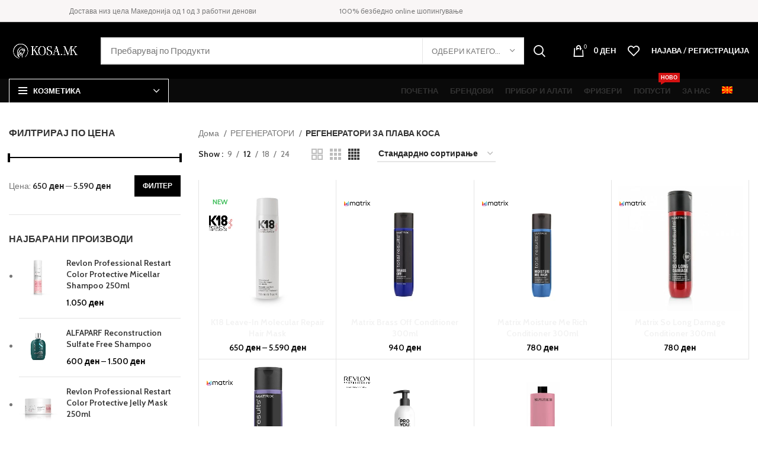

--- FILE ---
content_type: text/html; charset=UTF-8
request_url: https://kosa.mk/produkt-kategorija/%D1%80%D0%B5%D0%B3%D0%B5%D0%BD%D0%B5%D1%80%D0%B0%D1%82%D0%BE%D1%80%D0%B8/%D1%80%D0%B5%D0%B3%D0%B5%D0%BD%D0%B5%D1%80%D0%B0%D1%82%D0%BE%D1%80%D0%B8-%D0%B7%D0%B0-%D0%BF%D0%BB%D0%B0%D0%B2%D0%B0-%D0%BA%D0%BE%D1%81%D0%B0/
body_size: 43699
content:
<!DOCTYPE html>
<html lang="mk-MK">
<head>
	<meta charset="UTF-8">
	<link rel="profile" href="https://gmpg.org/xfn/11">
	<link rel="pingback" href="https://kosa.mk/xmlrpc.php">

			<script>window.MSInputMethodContext && document.documentMode && document.write('<script src="https://kosa.mk/wp-content/themes/woodmart/js/libs/ie11CustomProperties.min.js"><\/script>');</script>
		<meta name='robots' content='index, follow, max-image-preview:large, max-snippet:-1, max-video-preview:-1' />
<link rel="alternate" hreflang="sq" href="https://kosa.mk/sq/product-category/kondicioneri/kondicioneri-per-floke-bionde/" />
<link rel="alternate" hreflang="mk" href="https://kosa.mk/produkt-kategorija/%d1%80%d0%b5%d0%b3%d0%b5%d0%bd%d0%b5%d1%80%d0%b0%d1%82%d0%be%d1%80%d0%b8/%d1%80%d0%b5%d0%b3%d0%b5%d0%bd%d0%b5%d1%80%d0%b0%d1%82%d0%be%d1%80%d0%b8-%d0%b7%d0%b0-%d0%bf%d0%bb%d0%b0%d0%b2%d0%b0-%d0%ba%d0%be%d1%81%d0%b0/" />
<link rel="alternate" hreflang="x-default" href="https://kosa.mk/produkt-kategorija/%d1%80%d0%b5%d0%b3%d0%b5%d0%bd%d0%b5%d1%80%d0%b0%d1%82%d0%be%d1%80%d0%b8/%d1%80%d0%b5%d0%b3%d0%b5%d0%bd%d0%b5%d1%80%d0%b0%d1%82%d0%be%d1%80%d0%b8-%d0%b7%d0%b0-%d0%bf%d0%bb%d0%b0%d0%b2%d0%b0-%d0%ba%d0%be%d1%81%d0%b0/" />

	<!-- This site is optimized with the Yoast SEO plugin v26.7 - https://yoast.com/wordpress/plugins/seo/ -->
	<title>РЕГЕНЕРАТОРИ ЗА ПЛАВА КОСА Archives - KOSA.MK - НЕГА НА КОСА HAIR CARE SHOP</title>
	<link rel="canonical" href="https://kosa.mk/produkt-kategorija/регенератори/регенератори-за-плава-коса/" />
	<meta property="og:locale" content="mk_MK" />
	<meta property="og:type" content="article" />
	<meta property="og:title" content="РЕГЕНЕРАТОРИ ЗА ПЛАВА КОСА Archives - KOSA.MK - НЕГА НА КОСА HAIR CARE SHOP" />
	<meta property="og:url" content="https://kosa.mk/produkt-kategorija/регенератори/регенератори-за-плава-коса/" />
	<meta property="og:site_name" content="KOSA.MK - НЕГА НА КОСА HAIR CARE SHOP" />
	<meta name="twitter:card" content="summary_large_image" />
	<script type="application/ld+json" class="yoast-schema-graph">{"@context":"https://schema.org","@graph":[{"@type":"CollectionPage","@id":"https://kosa.mk/produkt-kategorija/%d1%80%d0%b5%d0%b3%d0%b5%d0%bd%d0%b5%d1%80%d0%b0%d1%82%d0%be%d1%80%d0%b8/%d1%80%d0%b5%d0%b3%d0%b5%d0%bd%d0%b5%d1%80%d0%b0%d1%82%d0%be%d1%80%d0%b8-%d0%b7%d0%b0-%d0%bf%d0%bb%d0%b0%d0%b2%d0%b0-%d0%ba%d0%be%d1%81%d0%b0/","url":"https://kosa.mk/produkt-kategorija/%d1%80%d0%b5%d0%b3%d0%b5%d0%bd%d0%b5%d1%80%d0%b0%d1%82%d0%be%d1%80%d0%b8/%d1%80%d0%b5%d0%b3%d0%b5%d0%bd%d0%b5%d1%80%d0%b0%d1%82%d0%be%d1%80%d0%b8-%d0%b7%d0%b0-%d0%bf%d0%bb%d0%b0%d0%b2%d0%b0-%d0%ba%d0%be%d1%81%d0%b0/","name":"РЕГЕНЕРАТОРИ ЗА ПЛАВА КОСА Archives - KOSA.MK - НЕГА НА КОСА HAIR CARE SHOP","isPartOf":{"@id":"https://kosa.mk/#website"},"primaryImageOfPage":{"@id":"https://kosa.mk/produkt-kategorija/%d1%80%d0%b5%d0%b3%d0%b5%d0%bd%d0%b5%d1%80%d0%b0%d1%82%d0%be%d1%80%d0%b8/%d1%80%d0%b5%d0%b3%d0%b5%d0%bd%d0%b5%d1%80%d0%b0%d1%82%d0%be%d1%80%d0%b8-%d0%b7%d0%b0-%d0%bf%d0%bb%d0%b0%d0%b2%d0%b0-%d0%ba%d0%be%d1%81%d0%b0/#primaryimage"},"image":{"@id":"https://kosa.mk/produkt-kategorija/%d1%80%d0%b5%d0%b3%d0%b5%d0%bd%d0%b5%d1%80%d0%b0%d1%82%d0%be%d1%80%d0%b8/%d1%80%d0%b5%d0%b3%d0%b5%d0%bd%d0%b5%d1%80%d0%b0%d1%82%d0%be%d1%80%d0%b8-%d0%b7%d0%b0-%d0%bf%d0%bb%d0%b0%d0%b2%d0%b0-%d0%ba%d0%be%d1%81%d0%b0/#primaryimage"},"thumbnailUrl":"https://kosa.mk/wp-content/uploads/2023/05/k18-molekular-hair-mask-150ml-front.jpg","breadcrumb":{"@id":"https://kosa.mk/produkt-kategorija/%d1%80%d0%b5%d0%b3%d0%b5%d0%bd%d0%b5%d1%80%d0%b0%d1%82%d0%be%d1%80%d0%b8/%d1%80%d0%b5%d0%b3%d0%b5%d0%bd%d0%b5%d1%80%d0%b0%d1%82%d0%be%d1%80%d0%b8-%d0%b7%d0%b0-%d0%bf%d0%bb%d0%b0%d0%b2%d0%b0-%d0%ba%d0%be%d1%81%d0%b0/#breadcrumb"},"inLanguage":"mk-MK"},{"@type":"ImageObject","inLanguage":"mk-MK","@id":"https://kosa.mk/produkt-kategorija/%d1%80%d0%b5%d0%b3%d0%b5%d0%bd%d0%b5%d1%80%d0%b0%d1%82%d0%be%d1%80%d0%b8/%d1%80%d0%b5%d0%b3%d0%b5%d0%bd%d0%b5%d1%80%d0%b0%d1%82%d0%be%d1%80%d0%b8-%d0%b7%d0%b0-%d0%bf%d0%bb%d0%b0%d0%b2%d0%b0-%d0%ba%d0%be%d1%81%d0%b0/#primaryimage","url":"https://kosa.mk/wp-content/uploads/2023/05/k18-molekular-hair-mask-150ml-front.jpg","contentUrl":"https://kosa.mk/wp-content/uploads/2023/05/k18-molekular-hair-mask-150ml-front.jpg","width":1000,"height":1000},{"@type":"BreadcrumbList","@id":"https://kosa.mk/produkt-kategorija/%d1%80%d0%b5%d0%b3%d0%b5%d0%bd%d0%b5%d1%80%d0%b0%d1%82%d0%be%d1%80%d0%b8/%d1%80%d0%b5%d0%b3%d0%b5%d0%bd%d0%b5%d1%80%d0%b0%d1%82%d0%be%d1%80%d0%b8-%d0%b7%d0%b0-%d0%bf%d0%bb%d0%b0%d0%b2%d0%b0-%d0%ba%d0%be%d1%81%d0%b0/#breadcrumb","itemListElement":[{"@type":"ListItem","position":1,"name":"Home","item":"https://kosa.mk/"},{"@type":"ListItem","position":2,"name":"РЕГЕНЕРАТОРИ","item":"https://kosa.mk/produkt-kategorija/%d1%80%d0%b5%d0%b3%d0%b5%d0%bd%d0%b5%d1%80%d0%b0%d1%82%d0%be%d1%80%d0%b8/"},{"@type":"ListItem","position":3,"name":"РЕГЕНЕРАТОРИ ЗА ПЛАВА КОСА"}]},{"@type":"WebSite","@id":"https://kosa.mk/#website","url":"https://kosa.mk/","name":"KOSA.MK - НЕГА НА КОСА HAIR CARE SHOP","description":"НЕГА ,СТАЈЛИНГ,ТРЕТМАНИ  ЗА КОСА , HARECARE, HAIR TREATMENTS, SHAMPOO, MASK, CONDITIONERS, STYLING","publisher":{"@id":"https://kosa.mk/#organization"},"potentialAction":[{"@type":"SearchAction","target":{"@type":"EntryPoint","urlTemplate":"https://kosa.mk/?s={search_term_string}"},"query-input":{"@type":"PropertyValueSpecification","valueRequired":true,"valueName":"search_term_string"}}],"inLanguage":"mk-MK"},{"@type":"Organization","@id":"https://kosa.mk/#organization","name":"KOSA.MK - НЕГА НА КОСА HAIR CARE SHOP","url":"https://kosa.mk/","logo":{"@type":"ImageObject","inLanguage":"mk-MK","@id":"https://kosa.mk/#/schema/logo/image/","url":"https://kosa.mk/wp-content/uploads/2023/04/LOGO5.png","contentUrl":"https://kosa.mk/wp-content/uploads/2023/04/LOGO5.png","width":499,"height":188,"caption":"KOSA.MK - НЕГА НА КОСА HAIR CARE SHOP"},"image":{"@id":"https://kosa.mk/#/schema/logo/image/"}}]}</script>
	<!-- / Yoast SEO plugin. -->


<link rel='dns-prefetch' href='//fonts.googleapis.com' />
<link href='https://fonts.gstatic.com' crossorigin rel='preconnect' />
<link rel="alternate" type="application/rss+xml" title="KOSA.MK - НЕГА НА КОСА HAIR CARE SHOP &raquo; Фид" href="https://kosa.mk/feed/" />
<link rel="alternate" type="application/rss+xml" title="KOSA.MK - НЕГА НА КОСА HAIR CARE SHOP &raquo; фидови за коментари" href="https://kosa.mk/comments/feed/" />
<link rel="alternate" type="application/rss+xml" title="KOSA.MK - НЕГА НА КОСА HAIR CARE SHOP &raquo; РЕГЕНЕРАТОРИ ЗА ПЛАВА КОСА Категории Фид" href="https://kosa.mk/produkt-kategorija/%d1%80%d0%b5%d0%b3%d0%b5%d0%bd%d0%b5%d1%80%d0%b0%d1%82%d0%be%d1%80%d0%b8/%d1%80%d0%b5%d0%b3%d0%b5%d0%bd%d0%b5%d1%80%d0%b0%d1%82%d0%be%d1%80%d0%b8-%d0%b7%d0%b0-%d0%bf%d0%bb%d0%b0%d0%b2%d0%b0-%d0%ba%d0%be%d1%81%d0%b0/feed/" />
<style id='wp-img-auto-sizes-contain-inline-css' type='text/css'>
img:is([sizes=auto i],[sizes^="auto," i]){contain-intrinsic-size:3000px 1500px}
/*# sourceURL=wp-img-auto-sizes-contain-inline-css */
</style>
<link rel='stylesheet' id='sbi_styles-css' href='https://kosa.mk/wp-content/plugins/instagram-feed/css/sbi-styles.min.css?ver=6.10.0' type='text/css' media='all' />
<link rel='stylesheet' id='wp-block-library-css' href='https://kosa.mk/wp-includes/css/dist/block-library/style.min.css?ver=6.9' type='text/css' media='all' />
<style id='classic-theme-styles-inline-css' type='text/css'>
/*! This file is auto-generated */
.wp-block-button__link{color:#fff;background-color:#32373c;border-radius:9999px;box-shadow:none;text-decoration:none;padding:calc(.667em + 2px) calc(1.333em + 2px);font-size:1.125em}.wp-block-file__button{background:#32373c;color:#fff;text-decoration:none}
/*# sourceURL=/wp-includes/css/classic-themes.min.css */
</style>
<link rel='stylesheet' id='wp-call-btn-guten-blocks-style-css' href='https://kosa.mk/wp-content/plugins/wp-call-button/assets/block/build/index.css?ver=085f82fba130fc4cf3057de5e2dcc820' type='text/css' media='all' />
<style id='global-styles-inline-css' type='text/css'>
:root{--wp--preset--aspect-ratio--square: 1;--wp--preset--aspect-ratio--4-3: 4/3;--wp--preset--aspect-ratio--3-4: 3/4;--wp--preset--aspect-ratio--3-2: 3/2;--wp--preset--aspect-ratio--2-3: 2/3;--wp--preset--aspect-ratio--16-9: 16/9;--wp--preset--aspect-ratio--9-16: 9/16;--wp--preset--color--black: #000000;--wp--preset--color--cyan-bluish-gray: #abb8c3;--wp--preset--color--white: #ffffff;--wp--preset--color--pale-pink: #f78da7;--wp--preset--color--vivid-red: #cf2e2e;--wp--preset--color--luminous-vivid-orange: #ff6900;--wp--preset--color--luminous-vivid-amber: #fcb900;--wp--preset--color--light-green-cyan: #7bdcb5;--wp--preset--color--vivid-green-cyan: #00d084;--wp--preset--color--pale-cyan-blue: #8ed1fc;--wp--preset--color--vivid-cyan-blue: #0693e3;--wp--preset--color--vivid-purple: #9b51e0;--wp--preset--gradient--vivid-cyan-blue-to-vivid-purple: linear-gradient(135deg,rgb(6,147,227) 0%,rgb(155,81,224) 100%);--wp--preset--gradient--light-green-cyan-to-vivid-green-cyan: linear-gradient(135deg,rgb(122,220,180) 0%,rgb(0,208,130) 100%);--wp--preset--gradient--luminous-vivid-amber-to-luminous-vivid-orange: linear-gradient(135deg,rgb(252,185,0) 0%,rgb(255,105,0) 100%);--wp--preset--gradient--luminous-vivid-orange-to-vivid-red: linear-gradient(135deg,rgb(255,105,0) 0%,rgb(207,46,46) 100%);--wp--preset--gradient--very-light-gray-to-cyan-bluish-gray: linear-gradient(135deg,rgb(238,238,238) 0%,rgb(169,184,195) 100%);--wp--preset--gradient--cool-to-warm-spectrum: linear-gradient(135deg,rgb(74,234,220) 0%,rgb(151,120,209) 20%,rgb(207,42,186) 40%,rgb(238,44,130) 60%,rgb(251,105,98) 80%,rgb(254,248,76) 100%);--wp--preset--gradient--blush-light-purple: linear-gradient(135deg,rgb(255,206,236) 0%,rgb(152,150,240) 100%);--wp--preset--gradient--blush-bordeaux: linear-gradient(135deg,rgb(254,205,165) 0%,rgb(254,45,45) 50%,rgb(107,0,62) 100%);--wp--preset--gradient--luminous-dusk: linear-gradient(135deg,rgb(255,203,112) 0%,rgb(199,81,192) 50%,rgb(65,88,208) 100%);--wp--preset--gradient--pale-ocean: linear-gradient(135deg,rgb(255,245,203) 0%,rgb(182,227,212) 50%,rgb(51,167,181) 100%);--wp--preset--gradient--electric-grass: linear-gradient(135deg,rgb(202,248,128) 0%,rgb(113,206,126) 100%);--wp--preset--gradient--midnight: linear-gradient(135deg,rgb(2,3,129) 0%,rgb(40,116,252) 100%);--wp--preset--font-size--small: 13px;--wp--preset--font-size--medium: 20px;--wp--preset--font-size--large: 36px;--wp--preset--font-size--x-large: 42px;--wp--preset--spacing--20: 0.44rem;--wp--preset--spacing--30: 0.67rem;--wp--preset--spacing--40: 1rem;--wp--preset--spacing--50: 1.5rem;--wp--preset--spacing--60: 2.25rem;--wp--preset--spacing--70: 3.38rem;--wp--preset--spacing--80: 5.06rem;--wp--preset--shadow--natural: 6px 6px 9px rgba(0, 0, 0, 0.2);--wp--preset--shadow--deep: 12px 12px 50px rgba(0, 0, 0, 0.4);--wp--preset--shadow--sharp: 6px 6px 0px rgba(0, 0, 0, 0.2);--wp--preset--shadow--outlined: 6px 6px 0px -3px rgb(255, 255, 255), 6px 6px rgb(0, 0, 0);--wp--preset--shadow--crisp: 6px 6px 0px rgb(0, 0, 0);}:where(.is-layout-flex){gap: 0.5em;}:where(.is-layout-grid){gap: 0.5em;}body .is-layout-flex{display: flex;}.is-layout-flex{flex-wrap: wrap;align-items: center;}.is-layout-flex > :is(*, div){margin: 0;}body .is-layout-grid{display: grid;}.is-layout-grid > :is(*, div){margin: 0;}:where(.wp-block-columns.is-layout-flex){gap: 2em;}:where(.wp-block-columns.is-layout-grid){gap: 2em;}:where(.wp-block-post-template.is-layout-flex){gap: 1.25em;}:where(.wp-block-post-template.is-layout-grid){gap: 1.25em;}.has-black-color{color: var(--wp--preset--color--black) !important;}.has-cyan-bluish-gray-color{color: var(--wp--preset--color--cyan-bluish-gray) !important;}.has-white-color{color: var(--wp--preset--color--white) !important;}.has-pale-pink-color{color: var(--wp--preset--color--pale-pink) !important;}.has-vivid-red-color{color: var(--wp--preset--color--vivid-red) !important;}.has-luminous-vivid-orange-color{color: var(--wp--preset--color--luminous-vivid-orange) !important;}.has-luminous-vivid-amber-color{color: var(--wp--preset--color--luminous-vivid-amber) !important;}.has-light-green-cyan-color{color: var(--wp--preset--color--light-green-cyan) !important;}.has-vivid-green-cyan-color{color: var(--wp--preset--color--vivid-green-cyan) !important;}.has-pale-cyan-blue-color{color: var(--wp--preset--color--pale-cyan-blue) !important;}.has-vivid-cyan-blue-color{color: var(--wp--preset--color--vivid-cyan-blue) !important;}.has-vivid-purple-color{color: var(--wp--preset--color--vivid-purple) !important;}.has-black-background-color{background-color: var(--wp--preset--color--black) !important;}.has-cyan-bluish-gray-background-color{background-color: var(--wp--preset--color--cyan-bluish-gray) !important;}.has-white-background-color{background-color: var(--wp--preset--color--white) !important;}.has-pale-pink-background-color{background-color: var(--wp--preset--color--pale-pink) !important;}.has-vivid-red-background-color{background-color: var(--wp--preset--color--vivid-red) !important;}.has-luminous-vivid-orange-background-color{background-color: var(--wp--preset--color--luminous-vivid-orange) !important;}.has-luminous-vivid-amber-background-color{background-color: var(--wp--preset--color--luminous-vivid-amber) !important;}.has-light-green-cyan-background-color{background-color: var(--wp--preset--color--light-green-cyan) !important;}.has-vivid-green-cyan-background-color{background-color: var(--wp--preset--color--vivid-green-cyan) !important;}.has-pale-cyan-blue-background-color{background-color: var(--wp--preset--color--pale-cyan-blue) !important;}.has-vivid-cyan-blue-background-color{background-color: var(--wp--preset--color--vivid-cyan-blue) !important;}.has-vivid-purple-background-color{background-color: var(--wp--preset--color--vivid-purple) !important;}.has-black-border-color{border-color: var(--wp--preset--color--black) !important;}.has-cyan-bluish-gray-border-color{border-color: var(--wp--preset--color--cyan-bluish-gray) !important;}.has-white-border-color{border-color: var(--wp--preset--color--white) !important;}.has-pale-pink-border-color{border-color: var(--wp--preset--color--pale-pink) !important;}.has-vivid-red-border-color{border-color: var(--wp--preset--color--vivid-red) !important;}.has-luminous-vivid-orange-border-color{border-color: var(--wp--preset--color--luminous-vivid-orange) !important;}.has-luminous-vivid-amber-border-color{border-color: var(--wp--preset--color--luminous-vivid-amber) !important;}.has-light-green-cyan-border-color{border-color: var(--wp--preset--color--light-green-cyan) !important;}.has-vivid-green-cyan-border-color{border-color: var(--wp--preset--color--vivid-green-cyan) !important;}.has-pale-cyan-blue-border-color{border-color: var(--wp--preset--color--pale-cyan-blue) !important;}.has-vivid-cyan-blue-border-color{border-color: var(--wp--preset--color--vivid-cyan-blue) !important;}.has-vivid-purple-border-color{border-color: var(--wp--preset--color--vivid-purple) !important;}.has-vivid-cyan-blue-to-vivid-purple-gradient-background{background: var(--wp--preset--gradient--vivid-cyan-blue-to-vivid-purple) !important;}.has-light-green-cyan-to-vivid-green-cyan-gradient-background{background: var(--wp--preset--gradient--light-green-cyan-to-vivid-green-cyan) !important;}.has-luminous-vivid-amber-to-luminous-vivid-orange-gradient-background{background: var(--wp--preset--gradient--luminous-vivid-amber-to-luminous-vivid-orange) !important;}.has-luminous-vivid-orange-to-vivid-red-gradient-background{background: var(--wp--preset--gradient--luminous-vivid-orange-to-vivid-red) !important;}.has-very-light-gray-to-cyan-bluish-gray-gradient-background{background: var(--wp--preset--gradient--very-light-gray-to-cyan-bluish-gray) !important;}.has-cool-to-warm-spectrum-gradient-background{background: var(--wp--preset--gradient--cool-to-warm-spectrum) !important;}.has-blush-light-purple-gradient-background{background: var(--wp--preset--gradient--blush-light-purple) !important;}.has-blush-bordeaux-gradient-background{background: var(--wp--preset--gradient--blush-bordeaux) !important;}.has-luminous-dusk-gradient-background{background: var(--wp--preset--gradient--luminous-dusk) !important;}.has-pale-ocean-gradient-background{background: var(--wp--preset--gradient--pale-ocean) !important;}.has-electric-grass-gradient-background{background: var(--wp--preset--gradient--electric-grass) !important;}.has-midnight-gradient-background{background: var(--wp--preset--gradient--midnight) !important;}.has-small-font-size{font-size: var(--wp--preset--font-size--small) !important;}.has-medium-font-size{font-size: var(--wp--preset--font-size--medium) !important;}.has-large-font-size{font-size: var(--wp--preset--font-size--large) !important;}.has-x-large-font-size{font-size: var(--wp--preset--font-size--x-large) !important;}
:where(.wp-block-post-template.is-layout-flex){gap: 1.25em;}:where(.wp-block-post-template.is-layout-grid){gap: 1.25em;}
:where(.wp-block-term-template.is-layout-flex){gap: 1.25em;}:where(.wp-block-term-template.is-layout-grid){gap: 1.25em;}
:where(.wp-block-columns.is-layout-flex){gap: 2em;}:where(.wp-block-columns.is-layout-grid){gap: 2em;}
:root :where(.wp-block-pullquote){font-size: 1.5em;line-height: 1.6;}
/*# sourceURL=global-styles-inline-css */
</style>
<link rel='stylesheet' id='fb-widget-frontend-style-css' href='https://kosa.mk/wp-content/plugins/facebook-pagelike-widget/assets/css/style.css?ver=1.0.0' type='text/css' media='all' />
<style id='woocommerce-inline-inline-css' type='text/css'>
.woocommerce form .form-row .required { visibility: visible; }
/*# sourceURL=woocommerce-inline-inline-css */
</style>
<link rel='stylesheet' id='wpml-legacy-horizontal-list-0-css' href='//kosa.mk/wp-content/plugins/sitepress-multilingual-cms/templates/language-switchers/legacy-list-horizontal/style.min.css?ver=1' type='text/css' media='all' />
<style id='wpml-legacy-horizontal-list-0-inline-css' type='text/css'>
.wpml-ls-statics-footer a {color:#444444;background-color:#ffffff;}.wpml-ls-statics-footer a:hover,.wpml-ls-statics-footer a:focus {color:#000000;background-color:#eeeeee;}.wpml-ls-statics-footer .wpml-ls-current-language>a {color:#444444;background-color:#ffffff;}.wpml-ls-statics-footer .wpml-ls-current-language:hover>a, .wpml-ls-statics-footer .wpml-ls-current-language>a:focus {color:#000000;background-color:#eeeeee;}
/*# sourceURL=wpml-legacy-horizontal-list-0-inline-css */
</style>
<link rel='stylesheet' id='wpml-menu-item-0-css' href='//kosa.mk/wp-content/plugins/sitepress-multilingual-cms/templates/language-switchers/menu-item/style.min.css?ver=1' type='text/css' media='all' />
<link rel='stylesheet' id='pwb-styles-frontend-css' href='https://kosa.mk/wp-content/plugins/perfect-woocommerce-brands/build/frontend/css/style.css?ver=3.6.8' type='text/css' media='all' />
<link rel='stylesheet' id='elementor-icons-css' href='https://kosa.mk/wp-content/plugins/elementor/assets/lib/eicons/css/elementor-icons.min.css?ver=5.45.0' type='text/css' media='all' />
<link rel='stylesheet' id='elementor-frontend-css' href='https://kosa.mk/wp-content/plugins/elementor/assets/css/frontend.min.css?ver=3.34.1' type='text/css' media='all' />
<link rel='stylesheet' id='elementor-post-22-css' href='https://kosa.mk/wp-content/uploads/elementor/css/post-22.css?ver=1768387174' type='text/css' media='all' />
<link rel='stylesheet' id='sbistyles-css' href='https://kosa.mk/wp-content/plugins/instagram-feed/css/sbi-styles.min.css?ver=6.10.0' type='text/css' media='all' />
<link rel='stylesheet' id='bootstrap-css' href='https://kosa.mk/wp-content/themes/woodmart/css/bootstrap-light.min.css?ver=7.0.4' type='text/css' media='all' />
<link rel='stylesheet' id='woodmart-style-css' href='https://kosa.mk/wp-content/themes/woodmart/css/parts/base.min.css?ver=7.0.4' type='text/css' media='all' />
<link rel='stylesheet' id='wd-widget-recent-post-comments-css' href='https://kosa.mk/wp-content/themes/woodmart/css/parts/widget-recent-post-comments.min.css?ver=7.0.4' type='text/css' media='all' />
<link rel='stylesheet' id='wd-widget-wd-recent-posts-css' href='https://kosa.mk/wp-content/themes/woodmart/css/parts/widget-wd-recent-posts.min.css?ver=7.0.4' type='text/css' media='all' />
<link rel='stylesheet' id='wd-widget-nav-css' href='https://kosa.mk/wp-content/themes/woodmart/css/parts/widget-nav.min.css?ver=7.0.4' type='text/css' media='all' />
<link rel='stylesheet' id='wd-widget-layered-nav-stock-status-css' href='https://kosa.mk/wp-content/themes/woodmart/css/parts/woo-widget-layered-nav-stock-status.min.css?ver=7.0.4' type='text/css' media='all' />
<link rel='stylesheet' id='wd-widget-product-list-css' href='https://kosa.mk/wp-content/themes/woodmart/css/parts/woo-widget-product-list.min.css?ver=7.0.4' type='text/css' media='all' />
<link rel='stylesheet' id='wd-widget-slider-price-filter-css' href='https://kosa.mk/wp-content/themes/woodmart/css/parts/woo-widget-slider-price-filter.min.css?ver=7.0.4' type='text/css' media='all' />
<link rel='stylesheet' id='wd-lazy-loading-css' href='https://kosa.mk/wp-content/themes/woodmart/css/parts/opt-lazy-load.min.css?ver=7.0.4' type='text/css' media='all' />
<link rel='stylesheet' id='wd-wp-gutenberg-css' href='https://kosa.mk/wp-content/themes/woodmart/css/parts/wp-gutenberg.min.css?ver=7.0.4' type='text/css' media='all' />
<link rel='stylesheet' id='wd-wpcf7-css' href='https://kosa.mk/wp-content/themes/woodmart/css/parts/int-wpcf7.min.css?ver=7.0.4' type='text/css' media='all' />
<link rel='stylesheet' id='wd-wpml-css' href='https://kosa.mk/wp-content/themes/woodmart/css/parts/int-wpml.min.css?ver=7.0.4' type='text/css' media='all' />
<link rel='stylesheet' id='wd-base-deprecated-css' href='https://kosa.mk/wp-content/themes/woodmart/css/parts/base-deprecated.min.css?ver=7.0.4' type='text/css' media='all' />
<link rel='stylesheet' id='wd-elementor-base-css' href='https://kosa.mk/wp-content/themes/woodmart/css/parts/int-elem-base.min.css?ver=7.0.4' type='text/css' media='all' />
<link rel='stylesheet' id='wd-woocommerce-base-css' href='https://kosa.mk/wp-content/themes/woodmart/css/parts/woocommerce-base.min.css?ver=7.0.4' type='text/css' media='all' />
<link rel='stylesheet' id='wd-mod-star-rating-css' href='https://kosa.mk/wp-content/themes/woodmart/css/parts/mod-star-rating.min.css?ver=7.0.4' type='text/css' media='all' />
<link rel='stylesheet' id='wd-woo-el-track-order-css' href='https://kosa.mk/wp-content/themes/woodmart/css/parts/woo-el-track-order.min.css?ver=7.0.4' type='text/css' media='all' />
<link rel='stylesheet' id='wd-woo-gutenberg-css' href='https://kosa.mk/wp-content/themes/woodmart/css/parts/woo-gutenberg.min.css?ver=7.0.4' type='text/css' media='all' />
<link rel='stylesheet' id='wd-widget-active-filters-css' href='https://kosa.mk/wp-content/themes/woodmart/css/parts/woo-widget-active-filters.min.css?ver=7.0.4' type='text/css' media='all' />
<link rel='stylesheet' id='wd-widget-collapse-css' href='https://kosa.mk/wp-content/themes/woodmart/css/parts/opt-widget-collapse.min.css?ver=7.0.4' type='text/css' media='all' />
<link rel='stylesheet' id='wd-woo-shop-opt-shop-ajax-css' href='https://kosa.mk/wp-content/themes/woodmart/css/parts/woo-shop-opt-shop-ajax.min.css?ver=7.0.4' type='text/css' media='all' />
<link rel='stylesheet' id='wd-woo-shop-predefined-css' href='https://kosa.mk/wp-content/themes/woodmart/css/parts/woo-shop-predefined.min.css?ver=7.0.4' type='text/css' media='all' />
<link rel='stylesheet' id='wd-shop-title-categories-css' href='https://kosa.mk/wp-content/themes/woodmart/css/parts/woo-categories-loop-nav.min.css?ver=7.0.4' type='text/css' media='all' />
<link rel='stylesheet' id='wd-woo-categories-loop-nav-mobile-accordion-css' href='https://kosa.mk/wp-content/themes/woodmart/css/parts/woo-categories-loop-nav-mobile-accordion.min.css?ver=7.0.4' type='text/css' media='all' />
<link rel='stylesheet' id='wd-woo-shop-el-active-filters-css' href='https://kosa.mk/wp-content/themes/woodmart/css/parts/woo-shop-el-active-filters.min.css?ver=7.0.4' type='text/css' media='all' />
<link rel='stylesheet' id='wd-woo-shop-el-products-per-page-css' href='https://kosa.mk/wp-content/themes/woodmart/css/parts/woo-shop-el-products-per-page.min.css?ver=7.0.4' type='text/css' media='all' />
<link rel='stylesheet' id='wd-woo-shop-page-title-css' href='https://kosa.mk/wp-content/themes/woodmart/css/parts/woo-shop-page-title.min.css?ver=7.0.4' type='text/css' media='all' />
<link rel='stylesheet' id='wd-woo-mod-shop-loop-head-css' href='https://kosa.mk/wp-content/themes/woodmart/css/parts/woo-mod-shop-loop-head.min.css?ver=7.0.4' type='text/css' media='all' />
<link rel='stylesheet' id='wd-woo-shop-el-order-by-css' href='https://kosa.mk/wp-content/themes/woodmart/css/parts/woo-shop-el-order-by.min.css?ver=7.0.4' type='text/css' media='all' />
<link rel='stylesheet' id='wd-woo-shop-el-products-view-css' href='https://kosa.mk/wp-content/themes/woodmart/css/parts/woo-shop-el-products-view.min.css?ver=7.0.4' type='text/css' media='all' />
<link rel='stylesheet' id='wd-woo-mod-shop-attributes-css' href='https://kosa.mk/wp-content/themes/woodmart/css/parts/woo-mod-shop-attributes.min.css?ver=7.0.4' type='text/css' media='all' />
<link rel='stylesheet' id='wd-header-base-css' href='https://kosa.mk/wp-content/themes/woodmart/css/parts/header-base.min.css?ver=7.0.4' type='text/css' media='all' />
<link rel='stylesheet' id='wd-mod-tools-css' href='https://kosa.mk/wp-content/themes/woodmart/css/parts/mod-tools.min.css?ver=7.0.4' type='text/css' media='all' />
<link rel='stylesheet' id='wd-header-elements-base-css' href='https://kosa.mk/wp-content/themes/woodmart/css/parts/header-el-base.min.css?ver=7.0.4' type='text/css' media='all' />
<link rel='stylesheet' id='wd-header-search-css' href='https://kosa.mk/wp-content/themes/woodmart/css/parts/header-el-search.min.css?ver=7.0.4' type='text/css' media='all' />
<link rel='stylesheet' id='wd-header-search-form-css' href='https://kosa.mk/wp-content/themes/woodmart/css/parts/header-el-search-form.min.css?ver=7.0.4' type='text/css' media='all' />
<link rel='stylesheet' id='wd-wd-search-results-css' href='https://kosa.mk/wp-content/themes/woodmart/css/parts/wd-search-results.min.css?ver=7.0.4' type='text/css' media='all' />
<link rel='stylesheet' id='wd-wd-search-form-css' href='https://kosa.mk/wp-content/themes/woodmart/css/parts/wd-search-form.min.css?ver=7.0.4' type='text/css' media='all' />
<link rel='stylesheet' id='wd-wd-search-cat-css' href='https://kosa.mk/wp-content/themes/woodmart/css/parts/wd-search-cat.min.css?ver=7.0.4' type='text/css' media='all' />
<link rel='stylesheet' id='wd-header-cart-side-css' href='https://kosa.mk/wp-content/themes/woodmart/css/parts/header-el-cart-side.min.css?ver=7.0.4' type='text/css' media='all' />
<link rel='stylesheet' id='wd-woo-mod-quantity-css' href='https://kosa.mk/wp-content/themes/woodmart/css/parts/woo-mod-quantity.min.css?ver=7.0.4' type='text/css' media='all' />
<link rel='stylesheet' id='wd-header-cart-css' href='https://kosa.mk/wp-content/themes/woodmart/css/parts/header-el-cart.min.css?ver=7.0.4' type='text/css' media='all' />
<link rel='stylesheet' id='wd-widget-shopping-cart-css' href='https://kosa.mk/wp-content/themes/woodmart/css/parts/woo-widget-shopping-cart.min.css?ver=7.0.4' type='text/css' media='all' />
<link rel='stylesheet' id='wd-woo-mod-login-form-css' href='https://kosa.mk/wp-content/themes/woodmart/css/parts/woo-mod-login-form.min.css?ver=7.0.4' type='text/css' media='all' />
<link rel='stylesheet' id='wd-header-my-account-css' href='https://kosa.mk/wp-content/themes/woodmart/css/parts/header-el-my-account.min.css?ver=7.0.4' type='text/css' media='all' />
<link rel='stylesheet' id='wd-header-my-account-dropdown-css' href='https://kosa.mk/wp-content/themes/woodmart/css/parts/header-el-my-account-dropdown.min.css?ver=7.0.4' type='text/css' media='all' />
<link rel='stylesheet' id='wd-header-categories-nav-css' href='https://kosa.mk/wp-content/themes/woodmart/css/parts/header-el-category-nav.min.css?ver=7.0.4' type='text/css' media='all' />
<link rel='stylesheet' id='wd-mod-nav-vertical-css' href='https://kosa.mk/wp-content/themes/woodmart/css/parts/mod-nav-vertical.min.css?ver=7.0.4' type='text/css' media='all' />
<link rel='stylesheet' id='wd-mod-nav-menu-label-css' href='https://kosa.mk/wp-content/themes/woodmart/css/parts/mod-nav-menu-label.min.css?ver=7.0.4' type='text/css' media='all' />
<link rel='stylesheet' id='wd-social-icons-css' href='https://kosa.mk/wp-content/themes/woodmart/css/parts/el-social-icons.min.css?ver=7.0.4' type='text/css' media='all' />
<link rel='stylesheet' id='wd-off-canvas-sidebar-css' href='https://kosa.mk/wp-content/themes/woodmart/css/parts/opt-off-canvas-sidebar.min.css?ver=7.0.4' type='text/css' media='all' />
<link rel='stylesheet' id='wd-shop-filter-area-css' href='https://kosa.mk/wp-content/themes/woodmart/css/parts/woo-shop-el-filters-area.min.css?ver=7.0.4' type='text/css' media='all' />
<link rel='stylesheet' id='wd-sticky-loader-css' href='https://kosa.mk/wp-content/themes/woodmart/css/parts/mod-sticky-loader.min.css?ver=7.0.4' type='text/css' media='all' />
<link rel='stylesheet' id='wd-bordered-product-css' href='https://kosa.mk/wp-content/themes/woodmart/css/parts/woo-opt-bordered-product.min.css?ver=7.0.4' type='text/css' media='all' />
<link rel='stylesheet' id='wd-product-loop-css' href='https://kosa.mk/wp-content/themes/woodmart/css/parts/woo-product-loop.min.css?ver=7.0.4' type='text/css' media='all' />
<link rel='stylesheet' id='wd-product-loop-icons-css' href='https://kosa.mk/wp-content/themes/woodmart/css/parts/woo-product-loop-icons.min.css?ver=7.0.4' type='text/css' media='all' />
<link rel='stylesheet' id='wd-woo-mod-quantity-overlap-css' href='https://kosa.mk/wp-content/themes/woodmart/css/parts/woo-mod-quantity-overlap.min.css?ver=7.0.4' type='text/css' media='all' />
<link rel='stylesheet' id='wd-categories-loop-default-css' href='https://kosa.mk/wp-content/themes/woodmart/css/parts/woo-categories-loop-default-old.min.css?ver=7.0.4' type='text/css' media='all' />
<link rel='stylesheet' id='wd-categories-loop-css' href='https://kosa.mk/wp-content/themes/woodmart/css/parts/woo-categories-loop-old.min.css?ver=7.0.4' type='text/css' media='all' />
<link rel='stylesheet' id='wd-woo-mod-product-labels-css' href='https://kosa.mk/wp-content/themes/woodmart/css/parts/woo-mod-product-labels.min.css?ver=7.0.4' type='text/css' media='all' />
<link rel='stylesheet' id='wd-woo-mod-product-labels-rect-css' href='https://kosa.mk/wp-content/themes/woodmart/css/parts/woo-mod-product-labels-rect.min.css?ver=7.0.4' type='text/css' media='all' />
<link rel='stylesheet' id='wd-mfp-popup-css' href='https://kosa.mk/wp-content/themes/woodmart/css/parts/lib-magnific-popup.min.css?ver=7.0.4' type='text/css' media='all' />
<link rel='stylesheet' id='wd-footer-base-css' href='https://kosa.mk/wp-content/themes/woodmart/css/parts/footer-base.min.css?ver=7.0.4' type='text/css' media='all' />
<link rel='stylesheet' id='wd-owl-carousel-css' href='https://kosa.mk/wp-content/themes/woodmart/css/parts/lib-owl-carousel.min.css?ver=7.0.4' type='text/css' media='all' />
<link rel='stylesheet' id='wd-brands-css' href='https://kosa.mk/wp-content/themes/woodmart/css/parts/el-brand.min.css?ver=7.0.4' type='text/css' media='all' />
<link rel='stylesheet' id='wd-scroll-top-css' href='https://kosa.mk/wp-content/themes/woodmart/css/parts/opt-scrolltotop.min.css?ver=7.0.4' type='text/css' media='all' />
<link rel='stylesheet' id='xts-style-header_541962-css' href='https://kosa.mk/wp-content/uploads/2025/09/xts-header_541962-1756727478.css?ver=7.0.4' type='text/css' media='all' />
<link rel='stylesheet' id='xts-style-theme_settings_default-css' href='https://kosa.mk/wp-content/uploads/2025/09/xts-theme_settings_default-1757136128.css?ver=7.0.4' type='text/css' media='all' />
<link rel='stylesheet' id='xts-google-fonts-css' href='https://fonts.googleapis.com/css?family=Cabin%3A400%2C600%7CLato%3A400%2C700&#038;ver=7.0.4' type='text/css' media='all' />
<link rel='stylesheet' id='elementor-gf-local-roboto-css' href='https://kosa.mk/wp-content/uploads/elementor/google-fonts/css/roboto.css?ver=1742984851' type='text/css' media='all' />
<link rel='stylesheet' id='elementor-gf-local-robotoslab-css' href='https://kosa.mk/wp-content/uploads/elementor/google-fonts/css/robotoslab.css?ver=1742984851' type='text/css' media='all' />
<script type="text/javascript" src="https://kosa.mk/wp-includes/js/jquery/jquery.min.js?ver=3.7.1" id="jquery-core-js"></script>
<script type="text/javascript" src="https://kosa.mk/wp-includes/js/jquery/jquery-migrate.min.js?ver=3.4.1" id="jquery-migrate-js"></script>
<script type="text/javascript" id="wpml-cookie-js-extra">
/* <![CDATA[ */
var wpml_cookies = {"wp-wpml_current_language":{"value":"mk","expires":1,"path":"/"}};
var wpml_cookies = {"wp-wpml_current_language":{"value":"mk","expires":1,"path":"/"}};
//# sourceURL=wpml-cookie-js-extra
/* ]]> */
</script>
<script type="text/javascript" src="https://kosa.mk/wp-content/plugins/sitepress-multilingual-cms/res/js/cookies/language-cookie.js?ver=4.5.10" id="wpml-cookie-js"></script>
<script type="text/javascript" src="https://kosa.mk/wp-content/plugins/woocommerce/assets/js/jquery-blockui/jquery.blockUI.min.js?ver=2.7.0-wc.10.4.3" id="wc-jquery-blockui-js" defer="defer" data-wp-strategy="defer"></script>
<script type="text/javascript" id="wc-add-to-cart-js-extra">
/* <![CDATA[ */
var wc_add_to_cart_params = {"ajax_url":"/wp-admin/admin-ajax.php","wc_ajax_url":"/?wc-ajax=%%endpoint%%","i18n_view_cart":"\u041f\u043e\u0433\u043b\u0435\u0434\u043d\u0438 \u043a\u043e\u0448\u043d\u0438\u0447\u043a\u0430","cart_url":"https://kosa.mk/cart/","is_cart":"","cart_redirect_after_add":"no"};
//# sourceURL=wc-add-to-cart-js-extra
/* ]]> */
</script>
<script type="text/javascript" src="https://kosa.mk/wp-content/plugins/woocommerce/assets/js/frontend/add-to-cart.min.js?ver=10.4.3" id="wc-add-to-cart-js" defer="defer" data-wp-strategy="defer"></script>
<script type="text/javascript" src="https://kosa.mk/wp-content/plugins/woocommerce/assets/js/js-cookie/js.cookie.min.js?ver=2.1.4-wc.10.4.3" id="wc-js-cookie-js" defer="defer" data-wp-strategy="defer"></script>
<script type="text/javascript" id="woocommerce-js-extra">
/* <![CDATA[ */
var woocommerce_params = {"ajax_url":"/wp-admin/admin-ajax.php","wc_ajax_url":"/?wc-ajax=%%endpoint%%","i18n_password_show":"Show password","i18n_password_hide":"Hide password"};
//# sourceURL=woocommerce-js-extra
/* ]]> */
</script>
<script type="text/javascript" src="https://kosa.mk/wp-content/plugins/woocommerce/assets/js/frontend/woocommerce.min.js?ver=10.4.3" id="woocommerce-js" defer="defer" data-wp-strategy="defer"></script>
<script type="text/javascript" src="https://kosa.mk/wp-content/themes/woodmart/js/libs/device.min.js?ver=7.0.4" id="wd-device-library-js"></script>
<link rel="https://api.w.org/" href="https://kosa.mk/wp-json/" /><link rel="alternate" title="JSON" type="application/json" href="https://kosa.mk/wp-json/wp/v2/product_cat/322" /><link rel="EditURI" type="application/rsd+xml" title="RSD" href="https://kosa.mk/xmlrpc.php?rsd" />
<meta name="generator" content="WordPress 6.9" />
<meta name="generator" content="WooCommerce 10.4.3" />
<meta name="generator" content="WPML ver:4.5.10 stt:48,33;" />

<link rel="preload" as="font" href="https://kosa.mk/wp-content/themes/woodmart/fonts/woodmart-font.ttf" crossorigin>
<link rel="preload" as="font" href="https://kosa.mk/wp-content/themes/woodmart/fonts/woodmart-font.woff" crossorigin>
<link rel="preload" as="font" href="https://kosa.mk/wp-content/themes/woodmart/fonts/woodmart-font.woff2" crossorigin>
<link rel="preload" as="font" href="https://kosa.mk/wp-content/themes/woodmart/fonts/woodmart-font.svg" crossorigin>					<meta name="viewport" content="width=device-width, initial-scale=1.0, maximum-scale=1.0, user-scalable=no">
										<noscript><style>.woocommerce-product-gallery{ opacity: 1 !important; }</style></noscript>
	<meta name="generator" content="Elementor 3.34.1; features: additional_custom_breakpoints; settings: css_print_method-external, google_font-enabled, font_display-swap">
<style type="text/css">.recentcomments a{display:inline !important;padding:0 !important;margin:0 !important;}</style>			<style>
				.e-con.e-parent:nth-of-type(n+4):not(.e-lazyloaded):not(.e-no-lazyload),
				.e-con.e-parent:nth-of-type(n+4):not(.e-lazyloaded):not(.e-no-lazyload) * {
					background-image: none !important;
				}
				@media screen and (max-height: 1024px) {
					.e-con.e-parent:nth-of-type(n+3):not(.e-lazyloaded):not(.e-no-lazyload),
					.e-con.e-parent:nth-of-type(n+3):not(.e-lazyloaded):not(.e-no-lazyload) * {
						background-image: none !important;
					}
				}
				@media screen and (max-height: 640px) {
					.e-con.e-parent:nth-of-type(n+2):not(.e-lazyloaded):not(.e-no-lazyload),
					.e-con.e-parent:nth-of-type(n+2):not(.e-lazyloaded):not(.e-no-lazyload) * {
						background-image: none !important;
					}
				}
			</style>
			<link rel="icon" href="https://kosa.mk/wp-content/uploads/2023/04/cropped-LOGOtrans-32x32.png" sizes="32x32" />
<link rel="icon" href="https://kosa.mk/wp-content/uploads/2023/04/cropped-LOGOtrans-192x192.png" sizes="192x192" />
<link rel="apple-touch-icon" href="https://kosa.mk/wp-content/uploads/2023/04/cropped-LOGOtrans-180x180.png" />
<meta name="msapplication-TileImage" content="https://kosa.mk/wp-content/uploads/2023/04/cropped-LOGOtrans-270x270.png" />
<style>
		
		</style></head>

<body class="archive tax-product_cat term-322 wp-theme-woodmart theme-woodmart woocommerce woocommerce-page woocommerce-no-js wrapper-custom  categories-accordion-on woodmart-archive-shop woodmart-ajax-shop-on offcanvas-sidebar-mobile offcanvas-sidebar-tablet dropdowns-color-light elementor-default elementor-kit-22">
			<script type="text/javascript" id="wd-flicker-fix">// Flicker fix.</script>	
	
	<div class="website-wrapper">
									<header class="whb-header whb-header_541962 whb-sticky-shadow whb-scroll-stick whb-sticky-real whb-hide-on-scroll">
					<div class="whb-main-header">
	
<div class="whb-row whb-top-bar whb-not-sticky-row whb-with-bg whb-border-fullwidth whb-color-dark whb-flex-flex-middle">
	<div class="container">
		<div class="whb-flex-row whb-top-bar-inner">
			<div class="whb-column whb-col-left whb-visible-lg">
	<div class="whb-space-element " style="width:102px;"></div>
<div class="wd-header-text set-cont-mb-s reset-last-child ">Достава низ цела Македонија од 1 од 3 работни денови</div>
</div>
<div class="whb-column whb-col-center whb-visible-lg">
	<div class="whb-space-element " style="width:120px;"></div>
<div class="wd-header-text set-cont-mb-s reset-last-child ">100% безбедно online шопингување</div>
</div>
<div class="whb-column whb-col-right whb-visible-lg">
	<div class="whb-space-element " style="width:102px;"></div></div>
<div class="whb-column whb-col-mobile whb-hidden-lg">
	
<div class="wd-header-text set-cont-mb-s reset-last-child "><h6>Достава низ цела Македонија од 1 до 3 работни денови</h6></div>
<div class="whb-space-element " style="width:10px;"></div>
<div class="wd-header-text set-cont-mb-s reset-last-child ">100 % безбедно online шопингување</div>
</div>
		</div>
	</div>
</div>

<div class="whb-row whb-general-header whb-sticky-row whb-with-bg whb-without-border whb-color-light whb-flex-flex-middle">
	<div class="container">
		<div class="whb-flex-row whb-general-header-inner">
			<div class="whb-column whb-col-left whb-visible-lg">
	<div class="site-logo">
	<a href="https://kosa.mk/" class="wd-logo wd-main-logo" rel="home">
		<img fetchpriority="high" width="499" height="188" src="https://kosa.mk/wp-content/uploads/2023/04/LOGO6.png" class="attachment-full size-full" alt="" style="max-width:125px;" decoding="async" srcset="https://kosa.mk/wp-content/uploads/2023/04/LOGO6.png 499w, https://kosa.mk/wp-content/uploads/2023/04/LOGO6-400x151.png 400w, https://kosa.mk/wp-content/uploads/2023/04/LOGO6-100x38.png 100w, https://kosa.mk/wp-content/uploads/2023/04/LOGO6-300x113.png 300w" sizes="(max-width: 499px) 100vw, 499px" />	</a>
	</div>
</div>
<div class="whb-column whb-col-center whb-visible-lg">
	<div class="whb-space-element " style="width:10px;"></div>			<div class="wd-search-form wd-header-search-form wd-display-form whb-9x1ytaxq7aphtb3npidp">
				
				
				<form role="search" method="get" class="searchform  wd-with-cat wd-style-with-bg woodmart-ajax-search" action="https://kosa.mk/"  data-thumbnail="1" data-price="1" data-post_type="product" data-count="20" data-sku="0" data-symbols_count="3">
					<input type="text" class="s" placeholder="Пребарувај по Продукти" value="" name="s" aria-label="Search" title="Пребарувај по Продукти" required/>
					<input type="hidden" name="post_type" value="product">
								<div class="wd-search-cat wd-scroll">
				<input type="hidden" name="product_cat" value="0">
				<a href="#" rel="nofollow" data-val="0">
					<span>
						Одбери категорија					</span>
				</a>
				<div class="wd-dropdown wd-dropdown-search-cat wd-dropdown-menu wd-scroll-content wd-design-default color-scheme-light">
					<ul class="wd-sub-menu">
						<li style="display:none;"><a href="#" data-val="0">Одбери категорија</a></li>
							<li class="cat-item cat-item-21"><a class="pf-value" href="https://kosa.mk/produkt-kategorija/accessories/" data-val="accessories" data-title="Accessories" >Accessories</a>
</li>
	<li class="cat-item cat-item-407"><a class="pf-value" href="https://kosa.mk/produkt-kategorija/beauty-lifestyle-%d0%b0%d0%bb%d0%b0%d1%82%d0%b8/" data-val="beauty-lifestyle-%d0%b0%d0%bb%d0%b0%d1%82%d0%b8" data-title="BEAUTY &amp; LIFESTYLE АЛАТИ" >BEAUTY &amp; LIFESTYLE АЛАТИ</a>
<ul class='children'>
	<li class="cat-item cat-item-408"><a class="pf-value" href="https://kosa.mk/produkt-kategorija/beauty-lifestyle-%d0%b0%d0%bb%d0%b0%d1%82%d0%b8/bl-%d1%84%d0%b5%d0%bd%d0%be%d0%b2%d0%b8/" data-val="bl-%d1%84%d0%b5%d0%bd%d0%be%d0%b2%d0%b8" data-title="B&amp;L ФЕНОВИ" >B&amp;L ФЕНОВИ</a>
</li>
</ul>
</li>
	<li class="cat-item cat-item-337"><a class="pf-value" href="https://kosa.mk/produkt-kategorija/leave-in-%d1%81%d0%bf%d1%80%d0%b5%d1%98%d0%be%d0%b2%d0%b8/" data-val="leave-in-%d1%81%d0%bf%d1%80%d0%b5%d1%98%d0%be%d0%b2%d0%b8" data-title="LEAVE IN СПРЕЈОВИ" >LEAVE IN СПРЕЈОВИ</a>
<ul class='children'>
	<li class="cat-item cat-item-342"><a class="pf-value" href="https://kosa.mk/produkt-kategorija/leave-in-%d1%81%d0%bf%d1%80%d0%b5%d1%98%d0%be%d0%b2%d0%b8/leave-in-%d1%81%d0%bf%d1%80%d0%b5%d1%98%d0%be%d0%b2%d0%b8-%d0%b7%d0%b0-%d0%b1%d0%be%d1%98%d0%b0%d0%b4%d0%b8%d1%81%d0%b0%d0%bd%d0%b0-%d0%ba%d0%be%d1%81%d0%b0/" data-val="leave-in-%d1%81%d0%bf%d1%80%d0%b5%d1%98%d0%be%d0%b2%d0%b8-%d0%b7%d0%b0-%d0%b1%d0%be%d1%98%d0%b0%d0%b4%d0%b8%d1%81%d0%b0%d0%bd%d0%b0-%d0%ba%d0%be%d1%81%d0%b0" data-title="LEAVE IN СПРЕЈОВИ ЗА БОЈАДИСАНА КОСА" >LEAVE IN СПРЕЈОВИ ЗА БОЈАДИСАНА КОСА</a>
</li>
	<li class="cat-item cat-item-341"><a class="pf-value" href="https://kosa.mk/produkt-kategorija/leave-in-%d1%81%d0%bf%d1%80%d0%b5%d1%98%d0%be%d0%b2%d0%b8/leave-in-%d1%81%d0%bf%d1%80%d0%b5%d1%98%d0%be%d0%b2%d0%b8-%d0%b7%d0%b0-%d0%b2%d0%be%d0%bb%d1%83%d0%bc%d0%b5%d0%bd/" data-val="leave-in-%d1%81%d0%bf%d1%80%d0%b5%d1%98%d0%be%d0%b2%d0%b8-%d0%b7%d0%b0-%d0%b2%d0%be%d0%bb%d1%83%d0%bc%d0%b5%d0%bd" data-title="LEAVE IN СПРЕЈОВИ ЗА ВОЛУМЕН" >LEAVE IN СПРЕЈОВИ ЗА ВОЛУМЕН</a>
</li>
	<li class="cat-item cat-item-343"><a class="pf-value" href="https://kosa.mk/produkt-kategorija/leave-in-%d1%81%d0%bf%d1%80%d0%b5%d1%98%d0%be%d0%b2%d0%b8/leave-in-%d1%81%d0%bf%d1%80%d0%b5%d1%98%d0%be%d0%b2%d0%b8-%d0%b7%d0%b0-%d0%b8%d0%b7%d0%bc%d0%b0%d0%b7%d0%bd%d1%83%d0%b2%d0%b0%d1%9a%d0%b5/" data-val="leave-in-%d1%81%d0%bf%d1%80%d0%b5%d1%98%d0%be%d0%b2%d0%b8-%d0%b7%d0%b0-%d0%b8%d0%b7%d0%bc%d0%b0%d0%b7%d0%bd%d1%83%d0%b2%d0%b0%d1%9a%d0%b5" data-title="LEAVE IN СПРЕЈОВИ ЗА ИЗМАЗНУВАЊЕ" >LEAVE IN СПРЕЈОВИ ЗА ИЗМАЗНУВАЊЕ</a>
</li>
	<li class="cat-item cat-item-344"><a class="pf-value" href="https://kosa.mk/produkt-kategorija/leave-in-%d1%81%d0%bf%d1%80%d0%b5%d1%98%d0%be%d0%b2%d0%b8/leave-in-%d1%81%d0%bf%d1%80%d0%b5%d1%98%d0%be%d0%b2%d0%b8-%d0%b7%d0%b0-%d0%ba%d0%b0%d0%b4%d1%80%d0%b0%d0%b2%d0%b0-%d0%ba%d0%be%d1%81%d0%b0/" data-val="leave-in-%d1%81%d0%bf%d1%80%d0%b5%d1%98%d0%be%d0%b2%d0%b8-%d0%b7%d0%b0-%d0%ba%d0%b0%d0%b4%d1%80%d0%b0%d0%b2%d0%b0-%d0%ba%d0%be%d1%81%d0%b0" data-title="LEAVE IN СПРЕЈОВИ ЗА КАДРАВА КОСА" >LEAVE IN СПРЕЈОВИ ЗА КАДРАВА КОСА</a>
</li>
	<li class="cat-item cat-item-338"><a class="pf-value" href="https://kosa.mk/produkt-kategorija/leave-in-%d1%81%d0%bf%d1%80%d0%b5%d1%98%d0%be%d0%b2%d0%b8/leave-in-%d1%81%d0%bf%d1%80%d0%b5%d1%98%d0%be%d0%b2%d0%b8-%d0%b7%d0%b0-%d0%be%d1%88%d1%82%d0%b5%d1%82%d0%b5%d0%bd%d0%b0-%d0%ba%d0%be%d1%81%d0%b0/" data-val="leave-in-%d1%81%d0%bf%d1%80%d0%b5%d1%98%d0%be%d0%b2%d0%b8-%d0%b7%d0%b0-%d0%be%d1%88%d1%82%d0%b5%d1%82%d0%b5%d0%bd%d0%b0-%d0%ba%d0%be%d1%81%d0%b0" data-title="LEAVE IN СПРЕЈОВИ ЗА ОШТЕТЕНА КОСА" >LEAVE IN СПРЕЈОВИ ЗА ОШТЕТЕНА КОСА</a>
</li>
	<li class="cat-item cat-item-340"><a class="pf-value" href="https://kosa.mk/produkt-kategorija/leave-in-%d1%81%d0%bf%d1%80%d0%b5%d1%98%d0%be%d0%b2%d0%b8/leave-in-%d1%81%d0%bf%d1%80%d0%b5%d1%98%d0%be%d0%b2%d0%b8-%d0%b7%d0%b0-%d0%bf%d0%bb%d0%b0%d0%b2%d0%b0-%d0%ba%d0%be%d1%81%d0%b0/" data-val="leave-in-%d1%81%d0%bf%d1%80%d0%b5%d1%98%d0%be%d0%b2%d0%b8-%d0%b7%d0%b0-%d0%bf%d0%bb%d0%b0%d0%b2%d0%b0-%d0%ba%d0%be%d1%81%d0%b0" data-title="LEAVE IN СПРЕЈОВИ ЗА ПЛАВА КОСА" >LEAVE IN СПРЕЈОВИ ЗА ПЛАВА КОСА</a>
</li>
	<li class="cat-item cat-item-345"><a class="pf-value" href="https://kosa.mk/produkt-kategorija/leave-in-%d1%81%d0%bf%d1%80%d0%b5%d1%98%d0%be%d0%b2%d0%b8/leave-in-%d1%81%d0%bf%d1%80%d0%b5%d1%98%d0%be%d0%b2%d0%b8-%d0%b7%d0%b0-%d1%81%d0%b5%d0%ba%d0%b0%d0%ba%d0%be%d0%b2-%d1%82%d0%b8%d0%bf-%d0%ba%d0%be%d1%81%d0%b0/" data-val="leave-in-%d1%81%d0%bf%d1%80%d0%b5%d1%98%d0%be%d0%b2%d0%b8-%d0%b7%d0%b0-%d1%81%d0%b5%d0%ba%d0%b0%d0%ba%d0%be%d0%b2-%d1%82%d0%b8%d0%bf-%d0%ba%d0%be%d1%81%d0%b0" data-title="LEAVE IN СПРЕЈОВИ ЗА СЕКАКОВ ТИП КОСА" >LEAVE IN СПРЕЈОВИ ЗА СЕКАКОВ ТИП КОСА</a>
</li>
	<li class="cat-item cat-item-339"><a class="pf-value" href="https://kosa.mk/produkt-kategorija/leave-in-%d1%81%d0%bf%d1%80%d0%b5%d1%98%d0%be%d0%b2%d0%b8/leave-in-%d1%81%d0%bf%d1%80%d0%b5%d1%98%d0%be%d0%b2%d0%b8-%d0%b7%d0%b0-%d1%81%d1%83%d0%b2%d0%b0-%d0%ba%d0%be%d1%81%d0%b0/" data-val="leave-in-%d1%81%d0%bf%d1%80%d0%b5%d1%98%d0%be%d0%b2%d0%b8-%d0%b7%d0%b0-%d1%81%d1%83%d0%b2%d0%b0-%d0%ba%d0%be%d1%81%d0%b0" data-title="LEAVE IN СПРЕЈОВИ ЗА СУВА КОСА" >LEAVE IN СПРЕЈОВИ ЗА СУВА КОСА</a>
</li>
</ul>
</li>
	<li class="cat-item cat-item-385"><a class="pf-value" href="https://kosa.mk/produkt-kategorija/%d0%b7%d0%b0-%d0%b4%d0%b5%d1%86%d0%b0/" data-val="%d0%b7%d0%b0-%d0%b4%d0%b5%d1%86%d0%b0" data-title="ЗА ДЕЦА" >ЗА ДЕЦА</a>
<ul class='children'>
	<li class="cat-item cat-item-387"><a class="pf-value" href="https://kosa.mk/produkt-kategorija/%d0%b7%d0%b0-%d0%b4%d0%b5%d1%86%d0%b0/%d1%80%d0%b5%d0%b3%d0%b5%d0%bd%d0%b5%d1%80%d0%b0%d1%82%d0%be%d1%80%d0%b8-%d0%b7%d0%b0-%d0%b4%d0%b5%d1%86%d0%b0/" data-val="%d1%80%d0%b5%d0%b3%d0%b5%d0%bd%d0%b5%d1%80%d0%b0%d1%82%d0%be%d1%80%d0%b8-%d0%b7%d0%b0-%d0%b4%d0%b5%d1%86%d0%b0" data-title="РЕГЕНЕРАТОРИ ЗА ДЕЦА" >РЕГЕНЕРАТОРИ ЗА ДЕЦА</a>
</li>
	<li class="cat-item cat-item-386"><a class="pf-value" href="https://kosa.mk/produkt-kategorija/%d0%b7%d0%b0-%d0%b4%d0%b5%d1%86%d0%b0/%d1%88%d0%b0%d0%bc%d0%bf%d0%be%d0%bd%d0%b8-%d0%b7%d0%b0-%d0%b4%d0%b5%d1%86%d0%b0-%d0%b7%d0%b0-%d0%b4%d0%b5%d1%86%d0%b0/" data-val="%d1%88%d0%b0%d0%bc%d0%bf%d0%be%d0%bd%d0%b8-%d0%b7%d0%b0-%d0%b4%d0%b5%d1%86%d0%b0-%d0%b7%d0%b0-%d0%b4%d0%b5%d1%86%d0%b0" data-title="ШАМПОНИ ЗА ДЕЦА" >ШАМПОНИ ЗА ДЕЦА</a>
</li>
</ul>
</li>
	<li class="cat-item cat-item-391"><a class="pf-value" href="https://kosa.mk/produkt-kategorija/%d0%b7%d0%b0-%d0%bc%d0%b0%d0%b6%d0%b8/" data-val="%d0%b7%d0%b0-%d0%bc%d0%b0%d0%b6%d0%b8" data-title="ЗА МАЖИ" >ЗА МАЖИ</a>
<ul class='children'>
	<li class="cat-item cat-item-394"><a class="pf-value" href="https://kosa.mk/produkt-kategorija/%d0%b7%d0%b0-%d0%bc%d0%b0%d0%b6%d0%b8/%d0%bc%d0%b0%d1%81%d0%bb%d0%b0-%d0%b8-%d0%bb%d0%be%d1%81%d0%b8%d0%be%d0%bd%d0%b8-%d0%b7%d0%b0-%d0%bc%d0%b0%d0%b6%d0%b8/" data-val="%d0%bc%d0%b0%d1%81%d0%bb%d0%b0-%d0%b8-%d0%bb%d0%be%d1%81%d0%b8%d0%be%d0%bd%d0%b8-%d0%b7%d0%b0-%d0%bc%d0%b0%d0%b6%d0%b8" data-title="МАСЛА И ЛОСИОНИ ЗА МАЖИ" >МАСЛА И ЛОСИОНИ ЗА МАЖИ</a>
</li>
	<li class="cat-item cat-item-396"><a class="pf-value" href="https://kosa.mk/produkt-kategorija/%d0%b7%d0%b0-%d0%bc%d0%b0%d0%b6%d0%b8/%d1%81%d1%82%d0%b8%d0%bb%d0%b8%d0%b7%d0%b0%d0%bd%d1%82%d0%b8-%d0%b7%d0%b0-%d0%bc%d0%b0%d0%b6%d0%b8/" data-val="%d1%81%d1%82%d0%b8%d0%bb%d0%b8%d0%b7%d0%b0%d0%bd%d1%82%d0%b8-%d0%b7%d0%b0-%d0%bc%d0%b0%d0%b6%d0%b8" data-title="СТИЛИЗАНТИ ЗА МАЖИ" >СТИЛИЗАНТИ ЗА МАЖИ</a>
</li>
	<li class="cat-item cat-item-392"><a class="pf-value" href="https://kosa.mk/produkt-kategorija/%d0%b7%d0%b0-%d0%bc%d0%b0%d0%b6%d0%b8/%d1%88%d0%b0%d0%bc%d0%bf%d0%be%d0%bd%d0%b8-%d0%b7%d0%b0-%d0%bc%d0%b0%d0%b6%d0%b8-%d0%b7%d0%b0-%d0%bc%d0%b0%d0%b6%d0%b8/" data-val="%d1%88%d0%b0%d0%bc%d0%bf%d0%be%d0%bd%d0%b8-%d0%b7%d0%b0-%d0%bc%d0%b0%d0%b6%d0%b8-%d0%b7%d0%b0-%d0%bc%d0%b0%d0%b6%d0%b8" data-title="ШАМПОНИ ЗА МАЖИ" >ШАМПОНИ ЗА МАЖИ</a>
</li>
</ul>
</li>
	<li class="cat-item cat-item-359"><a class="pf-value" href="https://kosa.mk/produkt-kategorija/%d0%b7%d0%b0-%d1%80%d0%b0%d1%81%d1%82-%d0%bd%d0%b0-%d0%ba%d0%be%d1%81%d0%b0%d1%82%d0%b0/" data-val="%d0%b7%d0%b0-%d1%80%d0%b0%d1%81%d1%82-%d0%bd%d0%b0-%d0%ba%d0%be%d1%81%d0%b0%d1%82%d0%b0" data-title="ЗА РАСТ НА КОСАТА" >ЗА РАСТ НА КОСАТА</a>
<ul class='children'>
	<li class="cat-item cat-item-362"><a class="pf-value" href="https://kosa.mk/produkt-kategorija/%d0%b7%d0%b0-%d1%80%d0%b0%d1%81%d1%82-%d0%bd%d0%b0-%d0%ba%d0%be%d1%81%d0%b0%d1%82%d0%b0/%d1%81%d0%b5%d1%80%d1%83%d0%bc%d0%b8-%d0%b7%d0%b0-%d1%80%d0%b0%d1%81%d1%82-%d0%bd%d0%b0-%d0%ba%d0%be%d1%81%d0%b0/" data-val="%d1%81%d0%b5%d1%80%d1%83%d0%bc%d0%b8-%d0%b7%d0%b0-%d1%80%d0%b0%d1%81%d1%82-%d0%bd%d0%b0-%d0%ba%d0%be%d1%81%d0%b0" data-title="СЕРУМИ ЗА РАСТ НА КОСА" >СЕРУМИ ЗА РАСТ НА КОСА</a>
</li>
	<li class="cat-item cat-item-360"><a class="pf-value" href="https://kosa.mk/produkt-kategorija/%d0%b7%d0%b0-%d1%80%d0%b0%d1%81%d1%82-%d0%bd%d0%b0-%d0%ba%d0%be%d1%81%d0%b0%d1%82%d0%b0/%d1%88%d0%b0%d0%bc%d0%bf%d0%be%d0%bd%d0%b8-%d0%b7%d0%b0-%d1%80%d0%b0%d1%81%d1%82-%d0%bd%d0%b0-%d0%ba%d0%be%d1%81%d0%b0/" data-val="%d1%88%d0%b0%d0%bc%d0%bf%d0%be%d0%bd%d0%b8-%d0%b7%d0%b0-%d1%80%d0%b0%d1%81%d1%82-%d0%bd%d0%b0-%d0%ba%d0%be%d1%81%d0%b0" data-title="ШАМПОНИ ЗА РАСТ НА КОСА" >ШАМПОНИ ЗА РАСТ НА КОСА</a>
</li>
</ul>
</li>
	<li class="cat-item cat-item-397"><a class="pf-value" href="https://kosa.mk/produkt-kategorija/%d0%ba%d0%be%d0%bc%d0%bf%d0%bb%d0%b5%d1%82%d0%b8/" data-val="%d0%ba%d0%be%d0%bc%d0%bf%d0%bb%d0%b5%d1%82%d0%b8" data-title="КОМПЛЕТИ" >КОМПЛЕТИ</a>
</li>
	<li class="cat-item cat-item-306"><a class="pf-value" href="https://kosa.mk/produkt-kategorija/%d0%bc%d0%b0%d1%81%d0%ba%d0%b8-%d0%b7%d0%b0-%d0%ba%d0%be%d1%81%d0%b0/" data-val="%d0%bc%d0%b0%d1%81%d0%ba%d0%b8-%d0%b7%d0%b0-%d0%ba%d0%be%d1%81%d0%b0" data-title="МАСКИ ЗА КОСА" >МАСКИ ЗА КОСА</a>
<ul class='children'>
	<li class="cat-item cat-item-315"><a class="pf-value" href="https://kosa.mk/produkt-kategorija/%d0%bc%d0%b0%d1%81%d0%ba%d0%b8-%d0%b7%d0%b0-%d0%ba%d0%be%d1%81%d0%b0/%d0%bc%d0%b0%d1%81%d0%ba%d0%b8-%d0%b7%d0%b0-%d0%ba%d0%be%d1%81%d0%b0-%d0%b2%d0%be-%d0%b1%d0%be%d1%98%d0%b0/" data-val="%d0%bc%d0%b0%d1%81%d0%ba%d0%b8-%d0%b7%d0%b0-%d0%ba%d0%be%d1%81%d0%b0-%d0%b2%d0%be-%d0%b1%d0%be%d1%98%d0%b0" data-title="МАСКИ ЗА КОСА ВО БОЈА" >МАСКИ ЗА КОСА ВО БОЈА</a>
</li>
	<li class="cat-item cat-item-310"><a class="pf-value" href="https://kosa.mk/produkt-kategorija/%d0%bc%d0%b0%d1%81%d0%ba%d0%b8-%d0%b7%d0%b0-%d0%ba%d0%be%d1%81%d0%b0/%d0%bc%d0%b0%d1%81%d0%ba%d0%b8-%d0%b7%d0%b0-%d0%ba%d0%be%d1%81%d0%b0-%d0%b7%d0%b0-%d0%b1%d0%be%d1%98%d0%b0%d0%b4%d0%b8%d1%81%d0%b0%d0%bd%d0%b0-%d0%ba%d0%be%d1%81%d0%b0/" data-val="%d0%bc%d0%b0%d1%81%d0%ba%d0%b8-%d0%b7%d0%b0-%d0%ba%d0%be%d1%81%d0%b0-%d0%b7%d0%b0-%d0%b1%d0%be%d1%98%d0%b0%d0%b4%d0%b8%d1%81%d0%b0%d0%bd%d0%b0-%d0%ba%d0%be%d1%81%d0%b0" data-title="МАСКИ ЗА КОСА ЗА БОЈАДИСАНА КОСА" >МАСКИ ЗА КОСА ЗА БОЈАДИСАНА КОСА</a>
</li>
	<li class="cat-item cat-item-309"><a class="pf-value" href="https://kosa.mk/produkt-kategorija/%d0%bc%d0%b0%d1%81%d0%ba%d0%b8-%d0%b7%d0%b0-%d0%ba%d0%be%d1%81%d0%b0/%d0%bc%d0%b0%d1%81%d0%ba%d0%b8-%d0%b7%d0%b0-%d0%ba%d0%be%d1%81%d0%b0-%d0%b7%d0%b0-%d0%b2%d0%be%d0%bb%d1%83%d0%bc%d0%b5%d0%bd/" data-val="%d0%bc%d0%b0%d1%81%d0%ba%d0%b8-%d0%b7%d0%b0-%d0%ba%d0%be%d1%81%d0%b0-%d0%b7%d0%b0-%d0%b2%d0%be%d0%bb%d1%83%d0%bc%d0%b5%d0%bd" data-title="МАСКИ ЗА КОСА ЗА ВОЛУМЕН" >МАСКИ ЗА КОСА ЗА ВОЛУМЕН</a>
</li>
	<li class="cat-item cat-item-312"><a class="pf-value" href="https://kosa.mk/produkt-kategorija/%d0%bc%d0%b0%d1%81%d0%ba%d0%b8-%d0%b7%d0%b0-%d0%ba%d0%be%d1%81%d0%b0/%d0%bc%d0%b0%d1%81%d0%ba%d0%b8-%d0%b7%d0%b0-%d0%ba%d0%be%d1%81%d0%b0-%d0%b7%d0%b0-%d0%b8%d0%b7%d0%bc%d0%b0%d0%b7%d0%bd%d1%83%d0%b2%d0%b0%d1%9a%d0%b5/" data-val="%d0%bc%d0%b0%d1%81%d0%ba%d0%b8-%d0%b7%d0%b0-%d0%ba%d0%be%d1%81%d0%b0-%d0%b7%d0%b0-%d0%b8%d0%b7%d0%bc%d0%b0%d0%b7%d0%bd%d1%83%d0%b2%d0%b0%d1%9a%d0%b5" data-title="МАСКИ ЗА КОСА ЗА ИЗМАЗНУВАЊЕ" >МАСКИ ЗА КОСА ЗА ИЗМАЗНУВАЊЕ</a>
</li>
	<li class="cat-item cat-item-313"><a class="pf-value" href="https://kosa.mk/produkt-kategorija/%d0%bc%d0%b0%d1%81%d0%ba%d0%b8-%d0%b7%d0%b0-%d0%ba%d0%be%d1%81%d0%b0/%d0%bc%d0%b0%d1%81%d0%ba%d0%b8-%d0%b7%d0%b0-%d0%ba%d0%be%d1%81%d0%b0-%d0%b7%d0%b0-%d0%ba%d0%b0%d0%b4%d1%80%d0%b0%d0%b2%d0%b0-%d0%ba%d0%be%d1%81%d0%b0/" data-val="%d0%bc%d0%b0%d1%81%d0%ba%d0%b8-%d0%b7%d0%b0-%d0%ba%d0%be%d1%81%d0%b0-%d0%b7%d0%b0-%d0%ba%d0%b0%d0%b4%d1%80%d0%b0%d0%b2%d0%b0-%d0%ba%d0%be%d1%81%d0%b0" data-title="МАСКИ ЗА КОСА ЗА КАДРАВА КОСА" >МАСКИ ЗА КОСА ЗА КАДРАВА КОСА</a>
</li>
	<li class="cat-item cat-item-307"><a class="pf-value" href="https://kosa.mk/produkt-kategorija/%d0%bc%d0%b0%d1%81%d0%ba%d0%b8-%d0%b7%d0%b0-%d0%ba%d0%be%d1%81%d0%b0/%d0%bc%d0%b0%d1%81%d0%ba%d0%b8-%d0%b7%d0%b0-%d0%ba%d0%be%d1%81%d0%b0-%d0%b7%d0%b0-%d0%be%d1%88%d1%82%d0%b5%d1%82%d0%b5%d0%bd%d0%b0-%d0%ba%d0%be%d1%81%d0%b0/" data-val="%d0%bc%d0%b0%d1%81%d0%ba%d0%b8-%d0%b7%d0%b0-%d0%ba%d0%be%d1%81%d0%b0-%d0%b7%d0%b0-%d0%be%d1%88%d1%82%d0%b5%d1%82%d0%b5%d0%bd%d0%b0-%d0%ba%d0%be%d1%81%d0%b0" data-title="МАСКИ ЗА КОСА ЗА ОШТЕТЕНА КОСА" >МАСКИ ЗА КОСА ЗА ОШТЕТЕНА КОСА</a>
</li>
	<li class="cat-item cat-item-311"><a class="pf-value" href="https://kosa.mk/produkt-kategorija/%d0%bc%d0%b0%d1%81%d0%ba%d0%b8-%d0%b7%d0%b0-%d0%ba%d0%be%d1%81%d0%b0/%d0%bc%d0%b0%d1%81%d0%ba%d0%b8-%d0%b7%d0%b0-%d0%ba%d0%be%d1%81%d0%b0-%d0%b7%d0%b0-%d0%bf%d0%bb%d0%b0%d0%b2%d0%b0-%d0%ba%d0%be%d1%81%d0%b0/" data-val="%d0%bc%d0%b0%d1%81%d0%ba%d0%b8-%d0%b7%d0%b0-%d0%ba%d0%be%d1%81%d0%b0-%d0%b7%d0%b0-%d0%bf%d0%bb%d0%b0%d0%b2%d0%b0-%d0%ba%d0%be%d1%81%d0%b0" data-title="МАСКИ ЗА КОСА ЗА ПЛАВА КОСА" >МАСКИ ЗА КОСА ЗА ПЛАВА КОСА</a>
</li>
	<li class="cat-item cat-item-314"><a class="pf-value" href="https://kosa.mk/produkt-kategorija/%d0%bc%d0%b0%d1%81%d0%ba%d0%b8-%d0%b7%d0%b0-%d0%ba%d0%be%d1%81%d0%b0/%d0%bc%d0%b0%d1%81%d0%ba%d0%b8-%d0%b7%d0%b0-%d0%ba%d0%be%d1%81%d0%b0-%d0%b7%d0%b0-%d1%81%d0%bb%d0%b0%d0%b1%d0%b0-%d0%b8-%d0%ba%d1%80%d1%88%d0%bb%d0%b8%d0%b2%d0%b0-%d0%ba%d0%be%d1%81%d0%b0/" data-val="%d0%bc%d0%b0%d1%81%d0%ba%d0%b8-%d0%b7%d0%b0-%d0%ba%d0%be%d1%81%d0%b0-%d0%b7%d0%b0-%d1%81%d0%bb%d0%b0%d0%b1%d0%b0-%d0%b8-%d0%ba%d1%80%d1%88%d0%bb%d0%b8%d0%b2%d0%b0-%d0%ba%d0%be%d1%81%d0%b0" data-title="МАСКИ ЗА КОСА ЗА СЛАБА И КРШЛИВА КОСА" >МАСКИ ЗА КОСА ЗА СЛАБА И КРШЛИВА КОСА</a>
</li>
	<li class="cat-item cat-item-308"><a class="pf-value" href="https://kosa.mk/produkt-kategorija/%d0%bc%d0%b0%d1%81%d0%ba%d0%b8-%d0%b7%d0%b0-%d0%ba%d0%be%d1%81%d0%b0/%d0%bc%d0%b0%d1%81%d0%ba%d0%b8-%d0%b7%d0%b0-%d0%ba%d0%be%d1%81%d0%b0-%d0%b7%d0%b0-%d1%81%d1%83%d0%b2%d0%b0-%d0%ba%d0%be%d1%81%d0%b0/" data-val="%d0%bc%d0%b0%d1%81%d0%ba%d0%b8-%d0%b7%d0%b0-%d0%ba%d0%be%d1%81%d0%b0-%d0%b7%d0%b0-%d1%81%d1%83%d0%b2%d0%b0-%d0%ba%d0%be%d1%81%d0%b0" data-title="МАСКИ ЗА КОСА ЗА СУВА КОСА" >МАСКИ ЗА КОСА ЗА СУВА КОСА</a>
</li>
	<li class="cat-item cat-item-316"><a class="pf-value" href="https://kosa.mk/produkt-kategorija/%d0%bc%d0%b0%d1%81%d0%ba%d0%b8-%d0%b7%d0%b0-%d0%ba%d0%be%d1%81%d0%b0/%d0%bc%d0%b0%d1%81%d0%ba%d0%b8-%d0%b7%d0%b0-%d0%ba%d0%be%d1%81%d0%b0-%d1%81%d0%b5%d0%ba%d0%be%d1%98%d0%b4%d0%bd%d0%b5%d0%b2%d0%bd%d0%b8/" data-val="%d0%bc%d0%b0%d1%81%d0%ba%d0%b8-%d0%b7%d0%b0-%d0%ba%d0%be%d1%81%d0%b0-%d1%81%d0%b5%d0%ba%d0%be%d1%98%d0%b4%d0%bd%d0%b5%d0%b2%d0%bd%d0%b8" data-title="МАСКИ ЗА КОСА СЕКОЈДНЕВНИ" >МАСКИ ЗА КОСА СЕКОЈДНЕВНИ</a>
</li>
</ul>
</li>
	<li class="cat-item cat-item-353"><a class="pf-value" href="https://kosa.mk/produkt-kategorija/%d0%bc%d0%b0%d1%81%d0%bb%d0%b0-%d0%b8-%d1%81%d0%b5%d1%80%d1%83%d0%bc%d0%b8-%d0%b7%d0%b0-%d0%ba%d0%be%d1%81%d0%b0/" data-val="%d0%bc%d0%b0%d1%81%d0%bb%d0%b0-%d0%b8-%d1%81%d0%b5%d1%80%d1%83%d0%bc%d0%b8-%d0%b7%d0%b0-%d0%ba%d0%be%d1%81%d0%b0" data-title="МАСЛА И СЕРУМИ ЗА КОСА" >МАСЛА И СЕРУМИ ЗА КОСА</a>
<ul class='children'>
	<li class="cat-item cat-item-356"><a class="pf-value" href="https://kosa.mk/produkt-kategorija/%d0%bc%d0%b0%d1%81%d0%bb%d0%b0-%d0%b8-%d1%81%d0%b5%d1%80%d1%83%d0%bc%d0%b8-%d0%b7%d0%b0-%d0%ba%d0%be%d1%81%d0%b0/%d0%bc%d0%b0%d1%81%d0%bb%d0%b0-%d0%b8-%d1%81%d0%b5%d1%80%d1%83%d0%bc%d0%b8-%d0%b7%d0%b0-%d0%ba%d0%be%d1%81%d0%b0-%d0%b7%d0%b0-%d0%b1%d0%be%d1%98%d0%b0%d0%b4%d0%b8%d1%81%d0%b0%d0%bd%d0%b0-%d0%ba%d0%be/" data-val="%d0%bc%d0%b0%d1%81%d0%bb%d0%b0-%d0%b8-%d1%81%d0%b5%d1%80%d1%83%d0%bc%d0%b8-%d0%b7%d0%b0-%d0%ba%d0%be%d1%81%d0%b0-%d0%b7%d0%b0-%d0%b1%d0%be%d1%98%d0%b0%d0%b4%d0%b8%d1%81%d0%b0%d0%bd%d0%b0-%d0%ba%d0%be" data-title="МАСЛА И СЕРУМИ ЗА КОСА ЗА БОЈАДИСАНА КОСА" >МАСЛА И СЕРУМИ ЗА КОСА ЗА БОЈАДИСАНА КОСА</a>
</li>
	<li class="cat-item cat-item-358"><a class="pf-value" href="https://kosa.mk/produkt-kategorija/%d0%bc%d0%b0%d1%81%d0%bb%d0%b0-%d0%b8-%d1%81%d0%b5%d1%80%d1%83%d0%bc%d0%b8-%d0%b7%d0%b0-%d0%ba%d0%be%d1%81%d0%b0/%d0%bc%d0%b0%d1%81%d0%bb%d0%b0-%d0%b8-%d1%81%d0%b5%d1%80%d1%83%d0%bc%d0%b8-%d0%b7%d0%b0-%d0%ba%d0%be%d1%81%d0%b0-%d0%b7%d0%b0-%d0%b8%d0%b7%d0%bc%d0%b0%d0%b7%d0%bd%d1%83%d0%b2%d0%b0%d1%9a%d0%b5/" data-val="%d0%bc%d0%b0%d1%81%d0%bb%d0%b0-%d0%b8-%d1%81%d0%b5%d1%80%d1%83%d0%bc%d0%b8-%d0%b7%d0%b0-%d0%ba%d0%be%d1%81%d0%b0-%d0%b7%d0%b0-%d0%b8%d0%b7%d0%bc%d0%b0%d0%b7%d0%bd%d1%83%d0%b2%d0%b0%d1%9a%d0%b5" data-title="МАСЛА И СЕРУМИ ЗА КОСА ЗА ИЗМАЗНУВАЊЕ" >МАСЛА И СЕРУМИ ЗА КОСА ЗА ИЗМАЗНУВАЊЕ</a>
</li>
	<li class="cat-item cat-item-354"><a class="pf-value" href="https://kosa.mk/produkt-kategorija/%d0%bc%d0%b0%d1%81%d0%bb%d0%b0-%d0%b8-%d1%81%d0%b5%d1%80%d1%83%d0%bc%d0%b8-%d0%b7%d0%b0-%d0%ba%d0%be%d1%81%d0%b0/%d0%bc%d0%b0%d1%81%d0%bb%d0%b0-%d0%b8-%d1%81%d0%b5%d1%80%d1%83%d0%bc%d0%b8-%d0%b7%d0%b0-%d0%ba%d0%be%d1%81%d0%b0-%d0%b7%d0%b0-%d0%be%d1%88%d1%82%d0%b5%d1%82%d0%b5%d0%bd%d0%b0-%d0%ba%d0%be%d1%81%d0%b0/" data-val="%d0%bc%d0%b0%d1%81%d0%bb%d0%b0-%d0%b8-%d1%81%d0%b5%d1%80%d1%83%d0%bc%d0%b8-%d0%b7%d0%b0-%d0%ba%d0%be%d1%81%d0%b0-%d0%b7%d0%b0-%d0%be%d1%88%d1%82%d0%b5%d1%82%d0%b5%d0%bd%d0%b0-%d0%ba%d0%be%d1%81%d0%b0" data-title="МАСЛА И СЕРУМИ ЗА КОСА ЗА ОШТЕТЕНА КОСА" >МАСЛА И СЕРУМИ ЗА КОСА ЗА ОШТЕТЕНА КОСА</a>
</li>
	<li class="cat-item cat-item-357"><a class="pf-value" href="https://kosa.mk/produkt-kategorija/%d0%bc%d0%b0%d1%81%d0%bb%d0%b0-%d0%b8-%d1%81%d0%b5%d1%80%d1%83%d0%bc%d0%b8-%d0%b7%d0%b0-%d0%ba%d0%be%d1%81%d0%b0/%d0%bc%d0%b0%d1%81%d0%bb%d0%b0-%d0%b8-%d1%81%d0%b5%d1%80%d1%83%d0%bc%d0%b8-%d0%b7%d0%b0-%d0%ba%d0%be%d1%81%d0%b0-%d0%b7%d0%b0-%d0%bf%d0%bb%d0%b0%d0%b2%d0%b0-%d0%ba%d0%be%d1%81%d0%b0/" data-val="%d0%bc%d0%b0%d1%81%d0%bb%d0%b0-%d0%b8-%d1%81%d0%b5%d1%80%d1%83%d0%bc%d0%b8-%d0%b7%d0%b0-%d0%ba%d0%be%d1%81%d0%b0-%d0%b7%d0%b0-%d0%bf%d0%bb%d0%b0%d0%b2%d0%b0-%d0%ba%d0%be%d1%81%d0%b0" data-title="МАСЛА И СЕРУМИ ЗА КОСА ЗА ПЛАВА КОСА" >МАСЛА И СЕРУМИ ЗА КОСА ЗА ПЛАВА КОСА</a>
</li>
	<li class="cat-item cat-item-355"><a class="pf-value" href="https://kosa.mk/produkt-kategorija/%d0%bc%d0%b0%d1%81%d0%bb%d0%b0-%d0%b8-%d1%81%d0%b5%d1%80%d1%83%d0%bc%d0%b8-%d0%b7%d0%b0-%d0%ba%d0%be%d1%81%d0%b0/%d0%bc%d0%b0%d1%81%d0%bb%d0%b0-%d0%b8-%d1%81%d0%b5%d1%80%d1%83%d0%bc%d0%b8-%d0%b7%d0%b0-%d0%ba%d0%be%d1%81%d0%b0-%d0%b7%d0%b0-%d1%81%d1%83%d0%b2%d0%b0-%d0%ba%d0%be%d1%81%d0%b0/" data-val="%d0%bc%d0%b0%d1%81%d0%bb%d0%b0-%d0%b8-%d1%81%d0%b5%d1%80%d1%83%d0%bc%d0%b8-%d0%b7%d0%b0-%d0%ba%d0%be%d1%81%d0%b0-%d0%b7%d0%b0-%d1%81%d1%83%d0%b2%d0%b0-%d0%ba%d0%be%d1%81%d0%b0" data-title="МАСЛА И СЕРУМИ ЗА КОСА ЗА СУВА КОСА" >МАСЛА И СЕРУМИ ЗА КОСА ЗА СУВА КОСА</a>
</li>
</ul>
</li>
	<li class="cat-item cat-item-377"><a class="pf-value" href="https://kosa.mk/produkt-kategorija/%d0%bf%d0%b0%d1%80%d1%84%d0%b5%d0%bc%d0%b8-%d0%b7%d0%b0-%d0%ba%d0%be%d1%81%d0%b0/" data-val="%d0%bf%d0%b0%d1%80%d1%84%d0%b5%d0%bc%d0%b8-%d0%b7%d0%b0-%d0%ba%d0%be%d1%81%d0%b0" data-title="ПАРФЕМИ ЗА КОСА" >ПАРФЕМИ ЗА КОСА</a>
</li>
	<li class="cat-item cat-item-364"><a class="pf-value" href="https://kosa.mk/produkt-kategorija/%d0%bf%d1%80%d0%be%d1%82%d0%b8%d0%b2-%d0%be%d0%bf%d0%b0%d1%93%d0%b0%d1%9a%d0%b5/" data-val="%d0%bf%d1%80%d0%be%d1%82%d0%b8%d0%b2-%d0%be%d0%bf%d0%b0%d1%93%d0%b0%d1%9a%d0%b5" data-title="ПРОТИВ ОПАЃАЊЕ" >ПРОТИВ ОПАЃАЊЕ</a>
<ul class='children'>
	<li class="cat-item cat-item-366"><a class="pf-value" href="https://kosa.mk/produkt-kategorija/%d0%bf%d1%80%d0%be%d1%82%d0%b8%d0%b2-%d0%be%d0%bf%d0%b0%d1%93%d0%b0%d1%9a%d0%b5/%d0%bb%d0%be%d1%81%d0%b8%d0%be%d0%bd%d0%b8-%d0%bf%d1%80%d0%be%d1%82%d0%b8%d0%b2-%d0%be%d0%bf%d0%b0%d1%93%d0%b0%d1%9a%d0%b5/" data-val="%d0%bb%d0%be%d1%81%d0%b8%d0%be%d0%bd%d0%b8-%d0%bf%d1%80%d0%be%d1%82%d0%b8%d0%b2-%d0%be%d0%bf%d0%b0%d1%93%d0%b0%d1%9a%d0%b5" data-title="ЛОСИОНИ ПРОТИВ ОПАЃАЊЕ" >ЛОСИОНИ ПРОТИВ ОПАЃАЊЕ</a>
</li>
</ul>
</li>
	<li class="cat-item cat-item-317 current-cat-parent current-cat-ancestor"><a class="pf-value" href="https://kosa.mk/produkt-kategorija/%d1%80%d0%b5%d0%b3%d0%b5%d0%bd%d0%b5%d1%80%d0%b0%d1%82%d0%be%d1%80%d0%b8/" data-val="%d1%80%d0%b5%d0%b3%d0%b5%d0%bd%d0%b5%d1%80%d0%b0%d1%82%d0%be%d1%80%d0%b8" data-title="РЕГЕНЕРАТОРИ" >РЕГЕНЕРАТОРИ</a>
<ul class='children'>
	<li class="cat-item cat-item-326"><a class="pf-value" href="https://kosa.mk/produkt-kategorija/%d1%80%d0%b5%d0%b3%d0%b5%d0%bd%d0%b5%d1%80%d0%b0%d1%82%d0%be%d1%80%d0%b8/%d1%80%d0%b5%d0%b3%d0%b5%d0%bd%d0%b5%d1%80%d0%b0%d1%82%d0%be%d1%80%d0%b8-%d0%b2%d0%be-%d0%b1%d0%be%d1%98%d0%b0/" data-val="%d1%80%d0%b5%d0%b3%d0%b5%d0%bd%d0%b5%d1%80%d0%b0%d1%82%d0%be%d1%80%d0%b8-%d0%b2%d0%be-%d0%b1%d0%be%d1%98%d0%b0" data-title="РЕГЕНЕРАТОРИ ВО БОЈА" >РЕГЕНЕРАТОРИ ВО БОЈА</a>
</li>
	<li class="cat-item cat-item-321"><a class="pf-value" href="https://kosa.mk/produkt-kategorija/%d1%80%d0%b5%d0%b3%d0%b5%d0%bd%d0%b5%d1%80%d0%b0%d1%82%d0%be%d1%80%d0%b8/%d1%80%d0%b5%d0%b3%d0%b5%d0%bd%d0%b5%d1%80%d0%b0%d1%82%d0%be%d1%80%d0%b8-%d0%b7%d0%b0-%d0%b1%d0%be%d1%98%d0%b0%d0%b4%d0%b8%d1%81%d0%b0%d0%bd%d0%b0-%d0%ba%d0%be%d1%81%d0%b0/" data-val="%d1%80%d0%b5%d0%b3%d0%b5%d0%bd%d0%b5%d1%80%d0%b0%d1%82%d0%be%d1%80%d0%b8-%d0%b7%d0%b0-%d0%b1%d0%be%d1%98%d0%b0%d0%b4%d0%b8%d1%81%d0%b0%d0%bd%d0%b0-%d0%ba%d0%be%d1%81%d0%b0" data-title="РЕГЕНЕРАТОРИ ЗА БОЈАДИСАНА КОСА" >РЕГЕНЕРАТОРИ ЗА БОЈАДИСАНА КОСА</a>
</li>
	<li class="cat-item cat-item-320"><a class="pf-value" href="https://kosa.mk/produkt-kategorija/%d1%80%d0%b5%d0%b3%d0%b5%d0%bd%d0%b5%d1%80%d0%b0%d1%82%d0%be%d1%80%d0%b8/%d1%80%d0%b5%d0%b3%d0%b5%d0%bd%d0%b5%d1%80%d0%b0%d1%82%d0%be%d1%80%d0%b8-%d0%b7%d0%b0-%d0%b2%d0%be%d0%bb%d1%83%d0%bc%d0%b5%d0%bd/" data-val="%d1%80%d0%b5%d0%b3%d0%b5%d0%bd%d0%b5%d1%80%d0%b0%d1%82%d0%be%d1%80%d0%b8-%d0%b7%d0%b0-%d0%b2%d0%be%d0%bb%d1%83%d0%bc%d0%b5%d0%bd" data-title="РЕГЕНЕРАТОРИ ЗА ВОЛУМЕН" >РЕГЕНЕРАТОРИ ЗА ВОЛУМЕН</a>
</li>
	<li class="cat-item cat-item-323"><a class="pf-value" href="https://kosa.mk/produkt-kategorija/%d1%80%d0%b5%d0%b3%d0%b5%d0%bd%d0%b5%d1%80%d0%b0%d1%82%d0%be%d1%80%d0%b8/%d1%80%d0%b5%d0%b3%d0%b5%d0%bd%d0%b5%d1%80%d0%b0%d1%82%d0%be%d1%80%d0%b8-%d0%b7%d0%b0-%d0%b8%d0%b7%d0%bc%d0%b0%d0%b7%d0%bd%d1%83%d0%b2%d0%b0%d1%9a%d0%b5/" data-val="%d1%80%d0%b5%d0%b3%d0%b5%d0%bd%d0%b5%d1%80%d0%b0%d1%82%d0%be%d1%80%d0%b8-%d0%b7%d0%b0-%d0%b8%d0%b7%d0%bc%d0%b0%d0%b7%d0%bd%d1%83%d0%b2%d0%b0%d1%9a%d0%b5" data-title="РЕГЕНЕРАТОРИ ЗА ИЗМАЗНУВАЊЕ" >РЕГЕНЕРАТОРИ ЗА ИЗМАЗНУВАЊЕ</a>
</li>
	<li class="cat-item cat-item-324"><a class="pf-value" href="https://kosa.mk/produkt-kategorija/%d1%80%d0%b5%d0%b3%d0%b5%d0%bd%d0%b5%d1%80%d0%b0%d1%82%d0%be%d1%80%d0%b8/%d1%80%d0%b5%d0%b3%d0%b5%d0%bd%d0%b5%d1%80%d0%b0%d1%82%d0%be%d1%80%d0%b8-%d0%b7%d0%b0-%d0%ba%d0%b0%d0%b4%d1%80%d0%b0%d0%b2%d0%b0-%d0%ba%d0%be%d1%81%d0%b0/" data-val="%d1%80%d0%b5%d0%b3%d0%b5%d0%bd%d0%b5%d1%80%d0%b0%d1%82%d0%be%d1%80%d0%b8-%d0%b7%d0%b0-%d0%ba%d0%b0%d0%b4%d1%80%d0%b0%d0%b2%d0%b0-%d0%ba%d0%be%d1%81%d0%b0" data-title="РЕГЕНЕРАТОРИ ЗА КАДРАВА КОСА" >РЕГЕНЕРАТОРИ ЗА КАДРАВА КОСА</a>
</li>
	<li class="cat-item cat-item-318"><a class="pf-value" href="https://kosa.mk/produkt-kategorija/%d1%80%d0%b5%d0%b3%d0%b5%d0%bd%d0%b5%d1%80%d0%b0%d1%82%d0%be%d1%80%d0%b8/%d1%80%d0%b5%d0%b3%d0%b5%d0%bd%d0%b5%d1%80%d0%b0%d1%82%d0%be%d1%80%d0%b8-%d0%b7%d0%b0-%d0%be%d1%88%d1%82%d0%b5%d1%82%d0%b5%d0%bd%d0%b0-%d0%ba%d0%be%d1%81%d0%b0/" data-val="%d1%80%d0%b5%d0%b3%d0%b5%d0%bd%d0%b5%d1%80%d0%b0%d1%82%d0%be%d1%80%d0%b8-%d0%b7%d0%b0-%d0%be%d1%88%d1%82%d0%b5%d1%82%d0%b5%d0%bd%d0%b0-%d0%ba%d0%be%d1%81%d0%b0" data-title="РЕГЕНЕРАТОРИ ЗА ОШТЕТЕНА КОСА" >РЕГЕНЕРАТОРИ ЗА ОШТЕТЕНА КОСА</a>
</li>
	<li class="cat-item cat-item-322 current-cat wd-active"><a class="pf-value" href="https://kosa.mk/produkt-kategorija/%d1%80%d0%b5%d0%b3%d0%b5%d0%bd%d0%b5%d1%80%d0%b0%d1%82%d0%be%d1%80%d0%b8/%d1%80%d0%b5%d0%b3%d0%b5%d0%bd%d0%b5%d1%80%d0%b0%d1%82%d0%be%d1%80%d0%b8-%d0%b7%d0%b0-%d0%bf%d0%bb%d0%b0%d0%b2%d0%b0-%d0%ba%d0%be%d1%81%d0%b0/" data-val="%d1%80%d0%b5%d0%b3%d0%b5%d0%bd%d0%b5%d1%80%d0%b0%d1%82%d0%be%d1%80%d0%b8-%d0%b7%d0%b0-%d0%bf%d0%bb%d0%b0%d0%b2%d0%b0-%d0%ba%d0%be%d1%81%d0%b0" data-title="РЕГЕНЕРАТОРИ ЗА ПЛАВА КОСА" >РЕГЕНЕРАТОРИ ЗА ПЛАВА КОСА</a>
</li>
	<li class="cat-item cat-item-325"><a class="pf-value" href="https://kosa.mk/produkt-kategorija/%d1%80%d0%b5%d0%b3%d0%b5%d0%bd%d0%b5%d1%80%d0%b0%d1%82%d0%be%d1%80%d0%b8/%d1%80%d0%b5%d0%b3%d0%b5%d0%bd%d0%b5%d1%80%d0%b0%d1%82%d0%be%d1%80%d0%b8-%d0%b7%d0%b0-%d1%81%d0%bb%d0%b0%d0%b1%d0%b0-%d0%b8-%d0%ba%d1%80%d1%88%d0%bb%d0%b8%d0%b2%d0%b0-%d0%ba%d0%be%d1%81%d0%b0/" data-val="%d1%80%d0%b5%d0%b3%d0%b5%d0%bd%d0%b5%d1%80%d0%b0%d1%82%d0%be%d1%80%d0%b8-%d0%b7%d0%b0-%d1%81%d0%bb%d0%b0%d0%b1%d0%b0-%d0%b8-%d0%ba%d1%80%d1%88%d0%bb%d0%b8%d0%b2%d0%b0-%d0%ba%d0%be%d1%81%d0%b0" data-title="РЕГЕНЕРАТОРИ ЗА СЛАБА И КРШЛИВА КОСА" >РЕГЕНЕРАТОРИ ЗА СЛАБА И КРШЛИВА КОСА</a>
</li>
	<li class="cat-item cat-item-319"><a class="pf-value" href="https://kosa.mk/produkt-kategorija/%d1%80%d0%b5%d0%b3%d0%b5%d0%bd%d0%b5%d1%80%d0%b0%d1%82%d0%be%d1%80%d0%b8/%d1%80%d0%b5%d0%b3%d0%b5%d0%bd%d0%b5%d1%80%d0%b0%d1%82%d0%be%d1%80%d0%b8-%d0%b7%d0%b0-%d1%81%d1%83%d0%b2%d0%b0/" data-val="%d1%80%d0%b5%d0%b3%d0%b5%d0%bd%d0%b5%d1%80%d0%b0%d1%82%d0%be%d1%80%d0%b8-%d0%b7%d0%b0-%d1%81%d1%83%d0%b2%d0%b0" data-title="РЕГЕНЕРАТОРИ ЗА СУВА" >РЕГЕНЕРАТОРИ ЗА СУВА</a>
</li>
</ul>
</li>
	<li class="cat-item cat-item-369"><a class="pf-value" href="https://kosa.mk/produkt-kategorija/%d1%81%d1%82%d0%b8%d0%bb%d0%b8%d0%b7%d0%b0%d0%bd%d1%82%d0%b8/" data-val="%d1%81%d1%82%d0%b8%d0%bb%d0%b8%d0%b7%d0%b0%d0%bd%d1%82%d0%b8" data-title="СТИЛИЗАНТИ" >СТИЛИЗАНТИ</a>
<ul class='children'>
	<li class="cat-item cat-item-373"><a class="pf-value" href="https://kosa.mk/produkt-kategorija/%d1%81%d1%82%d0%b8%d0%bb%d0%b8%d0%b7%d0%b0%d0%bd%d1%82%d0%b8/%d1%81%d1%82%d0%b8%d0%bb%d0%b8%d0%b7%d0%b0%d0%bd%d1%82%d0%b8-%d0%b2%d0%be%d1%81%d0%be%d1%86%d0%b8-%d0%b8-%d0%bf%d0%b0%d1%81%d1%82%d0%b8/" data-val="%d1%81%d1%82%d0%b8%d0%bb%d0%b8%d0%b7%d0%b0%d0%bd%d1%82%d0%b8-%d0%b2%d0%be%d1%81%d0%be%d1%86%d0%b8-%d0%b8-%d0%bf%d0%b0%d1%81%d1%82%d0%b8" data-title="СТИЛИЗАНТИ ВОСОЦИ И ПАСТИ" >СТИЛИЗАНТИ ВОСОЦИ И ПАСТИ</a>
</li>
	<li class="cat-item cat-item-372"><a class="pf-value" href="https://kosa.mk/produkt-kategorija/%d1%81%d1%82%d0%b8%d0%bb%d0%b8%d0%b7%d0%b0%d0%bd%d1%82%d0%b8/%d1%81%d1%82%d0%b8%d0%bb%d0%b8%d0%b7%d0%b0%d0%bd%d1%82%d0%b8-%d0%b3%d0%b5%d0%bb%d0%be%d0%b2%d0%b8/" data-val="%d1%81%d1%82%d0%b8%d0%bb%d0%b8%d0%b7%d0%b0%d0%bd%d1%82%d0%b8-%d0%b3%d0%b5%d0%bb%d0%be%d0%b2%d0%b8" data-title="СТИЛИЗАНТИ ГЕЛОВИ" >СТИЛИЗАНТИ ГЕЛОВИ</a>
</li>
	<li class="cat-item cat-item-371"><a class="pf-value" href="https://kosa.mk/produkt-kategorija/%d1%81%d1%82%d0%b8%d0%bb%d0%b8%d0%b7%d0%b0%d0%bd%d1%82%d0%b8/%d1%81%d1%82%d0%b8%d0%bb%d0%b8%d0%b7%d0%b0%d0%bd%d1%82%d0%b8-%d0%ba%d1%80%d0%b5%d0%bc%d0%b8-%d0%b7%d0%b0-%d0%ba%d0%b0%d0%b4%d1%80%d0%b8%d1%86%d0%b8/" data-val="%d1%81%d1%82%d0%b8%d0%bb%d0%b8%d0%b7%d0%b0%d0%bd%d1%82%d0%b8-%d0%ba%d1%80%d0%b5%d0%bc%d0%b8-%d0%b7%d0%b0-%d0%ba%d0%b0%d0%b4%d1%80%d0%b8%d1%86%d0%b8" data-title="СТИЛИЗАНТИ КРЕМИ ЗА КАДРИЦИ" >СТИЛИЗАНТИ КРЕМИ ЗА КАДРИЦИ</a>
</li>
	<li class="cat-item cat-item-374"><a class="pf-value" href="https://kosa.mk/produkt-kategorija/%d1%81%d1%82%d0%b8%d0%bb%d0%b8%d0%b7%d0%b0%d0%bd%d1%82%d0%b8/%d1%81%d1%82%d0%b8%d0%bb%d0%b8%d0%b7%d0%b0%d0%bd%d1%82%d0%b8-%d0%bb%d0%b0%d0%ba%d0%be%d0%b2%d0%b8-%d0%b7%d0%b0-%d0%ba%d0%be%d1%81%d0%b0/" data-val="%d1%81%d1%82%d0%b8%d0%bb%d0%b8%d0%b7%d0%b0%d0%bd%d1%82%d0%b8-%d0%bb%d0%b0%d0%ba%d0%be%d0%b2%d0%b8-%d0%b7%d0%b0-%d0%ba%d0%be%d1%81%d0%b0" data-title="СТИЛИЗАНТИ ЛАКОВИ ЗА КОСА" >СТИЛИЗАНТИ ЛАКОВИ ЗА КОСА</a>
</li>
	<li class="cat-item cat-item-376"><a class="pf-value" href="https://kosa.mk/produkt-kategorija/%d1%81%d1%82%d0%b8%d0%bb%d0%b8%d0%b7%d0%b0%d0%bd%d1%82%d0%b8/%d1%81%d1%82%d0%b8%d0%bb%d0%b8%d0%b7%d0%b0%d0%bd%d1%82%d0%b8-%d1%81%d1%98%d0%b0%d1%98-%d0%b7%d0%b0-%d0%ba%d0%be%d1%81%d0%b0/" data-val="%d1%81%d1%82%d0%b8%d0%bb%d0%b8%d0%b7%d0%b0%d0%bd%d1%82%d0%b8-%d1%81%d1%98%d0%b0%d1%98-%d0%b7%d0%b0-%d0%ba%d0%be%d1%81%d0%b0" data-title="СТИЛИЗАНТИ СЈАЈ ЗА КОСА" >СТИЛИЗАНТИ СЈАЈ ЗА КОСА</a>
</li>
	<li class="cat-item cat-item-370"><a class="pf-value" href="https://kosa.mk/produkt-kategorija/%d1%81%d1%82%d0%b8%d0%bb%d0%b8%d0%b7%d0%b0%d0%bd%d1%82%d0%b8/%d1%81%d1%82%d0%b8%d0%bb%d0%b8%d0%b7%d0%b0%d0%bd%d1%82%d0%b8-%d1%81%d1%83%d0%b2%d0%b8-%d1%88%d0%b0%d0%bc%d0%bf%d0%be%d0%bd%d0%b8/" data-val="%d1%81%d1%82%d0%b8%d0%bb%d0%b8%d0%b7%d0%b0%d0%bd%d1%82%d0%b8-%d1%81%d1%83%d0%b2%d0%b8-%d1%88%d0%b0%d0%bc%d0%bf%d0%be%d0%bd%d0%b8" data-title="СТИЛИЗАНТИ СУВИ ШАМПОНИ" >СТИЛИЗАНТИ СУВИ ШАМПОНИ</a>
</li>
</ul>
</li>
	<li class="cat-item cat-item-346"><a class="pf-value" href="https://kosa.mk/produkt-kategorija/%d1%82%d0%b5%d1%80%d0%bc%d0%be%d0%b7%d0%b0%d1%88%d1%82%d0%b8%d1%82%d0%b8/" data-val="%d1%82%d0%b5%d1%80%d0%bc%d0%be%d0%b7%d0%b0%d1%88%d1%82%d0%b8%d1%82%d0%b8" data-title="ТЕРМОЗАШТИТИ" >ТЕРМОЗАШТИТИ</a>
<ul class='children'>
	<li class="cat-item cat-item-349"><a class="pf-value" href="https://kosa.mk/produkt-kategorija/%d1%82%d0%b5%d1%80%d0%bc%d0%be%d0%b7%d0%b0%d1%88%d1%82%d0%b8%d1%82%d0%b8/%d1%82%d0%b5%d1%80%d0%bc%d0%be%d0%b7%d0%b0%d1%88%d1%82%d0%b8%d1%82%d0%b8-%d0%b7%d0%b0-%d0%b1%d0%be%d1%98%d0%b0%d0%b4%d0%b8%d1%81%d0%b0%d0%bd%d0%b0-%d0%ba%d0%be%d1%81%d0%b0/" data-val="%d1%82%d0%b5%d1%80%d0%bc%d0%be%d0%b7%d0%b0%d1%88%d1%82%d0%b8%d1%82%d0%b8-%d0%b7%d0%b0-%d0%b1%d0%be%d1%98%d0%b0%d0%b4%d0%b8%d1%81%d0%b0%d0%bd%d0%b0-%d0%ba%d0%be%d1%81%d0%b0" data-title="ТЕРМОЗАШТИТИ ЗА БОЈАДИСАНА КОСА" >ТЕРМОЗАШТИТИ ЗА БОЈАДИСАНА КОСА</a>
</li>
	<li class="cat-item cat-item-351"><a class="pf-value" href="https://kosa.mk/produkt-kategorija/%d1%82%d0%b5%d1%80%d0%bc%d0%be%d0%b7%d0%b0%d1%88%d1%82%d0%b8%d1%82%d0%b8/%d1%82%d0%b5%d1%80%d0%bc%d0%be%d0%b7%d0%b0%d1%88%d1%82%d0%b8%d1%82%d0%b8-%d0%b7%d0%b0-%d0%b8%d0%b7%d0%bc%d0%b0%d0%b7%d0%bd%d1%83%d0%b2%d0%b0%d1%9a%d0%b5/" data-val="%d1%82%d0%b5%d1%80%d0%bc%d0%be%d0%b7%d0%b0%d1%88%d1%82%d0%b8%d1%82%d0%b8-%d0%b7%d0%b0-%d0%b8%d0%b7%d0%bc%d0%b0%d0%b7%d0%bd%d1%83%d0%b2%d0%b0%d1%9a%d0%b5" data-title="ТЕРМОЗАШТИТИ ЗА ИЗМАЗНУВАЊЕ" >ТЕРМОЗАШТИТИ ЗА ИЗМАЗНУВАЊЕ</a>
</li>
	<li class="cat-item cat-item-347"><a class="pf-value" href="https://kosa.mk/produkt-kategorija/%d1%82%d0%b5%d1%80%d0%bc%d0%be%d0%b7%d0%b0%d1%88%d1%82%d0%b8%d1%82%d0%b8/%d1%82%d0%b5%d1%80%d0%bc%d0%be%d0%b7%d0%b0%d1%88%d1%82%d0%b8%d1%82%d0%b8-%d0%b7%d0%b0-%d0%be%d1%88%d1%82%d0%b5%d1%82%d0%b5%d0%bd%d0%b0-%d0%ba%d0%be%d1%81%d0%b0/" data-val="%d1%82%d0%b5%d1%80%d0%bc%d0%be%d0%b7%d0%b0%d1%88%d1%82%d0%b8%d1%82%d0%b8-%d0%b7%d0%b0-%d0%be%d1%88%d1%82%d0%b5%d1%82%d0%b5%d0%bd%d0%b0-%d0%ba%d0%be%d1%81%d0%b0" data-title="ТЕРМОЗАШТИТИ ЗА ОШТЕТЕНА КОСА" >ТЕРМОЗАШТИТИ ЗА ОШТЕТЕНА КОСА</a>
</li>
	<li class="cat-item cat-item-350"><a class="pf-value" href="https://kosa.mk/produkt-kategorija/%d1%82%d0%b5%d1%80%d0%bc%d0%be%d0%b7%d0%b0%d1%88%d1%82%d0%b8%d1%82%d0%b8/%d1%82%d0%b5%d1%80%d0%bc%d0%be%d0%b7%d0%b0%d1%88%d1%82%d0%b8%d1%82%d0%b8-%d0%b7%d0%b0-%d0%bf%d0%bb%d0%b0%d0%b2%d0%b0-%d0%ba%d0%be%d1%81%d0%b0/" data-val="%d1%82%d0%b5%d1%80%d0%bc%d0%be%d0%b7%d0%b0%d1%88%d1%82%d0%b8%d1%82%d0%b8-%d0%b7%d0%b0-%d0%bf%d0%bb%d0%b0%d0%b2%d0%b0-%d0%ba%d0%be%d1%81%d0%b0" data-title="ТЕРМОЗАШТИТИ ЗА ПЛАВА КОСА" >ТЕРМОЗАШТИТИ ЗА ПЛАВА КОСА</a>
</li>
	<li class="cat-item cat-item-352"><a class="pf-value" href="https://kosa.mk/produkt-kategorija/%d1%82%d0%b5%d1%80%d0%bc%d0%be%d0%b7%d0%b0%d1%88%d1%82%d0%b8%d1%82%d0%b8/%d1%82%d0%b5%d1%80%d0%bc%d0%be%d0%b7%d0%b0%d1%88%d1%82%d0%b8%d1%82%d0%b8-%d0%b7%d0%b0-%d1%81%d0%b5%d0%ba%d0%b0%d0%ba%d0%be%d0%b2-%d1%82%d0%b8%d0%bf-%d0%ba%d0%be%d1%81%d0%b0/" data-val="%d1%82%d0%b5%d1%80%d0%bc%d0%be%d0%b7%d0%b0%d1%88%d1%82%d0%b8%d1%82%d0%b8-%d0%b7%d0%b0-%d1%81%d0%b5%d0%ba%d0%b0%d0%ba%d0%be%d0%b2-%d1%82%d0%b8%d0%bf-%d0%ba%d0%be%d1%81%d0%b0" data-title="ТЕРМОЗАШТИТИ ЗА СЕКАКОВ ТИП КОСА" >ТЕРМОЗАШТИТИ ЗА СЕКАКОВ ТИП КОСА</a>
</li>
	<li class="cat-item cat-item-348"><a class="pf-value" href="https://kosa.mk/produkt-kategorija/%d1%82%d0%b5%d1%80%d0%bc%d0%be%d0%b7%d0%b0%d1%88%d1%82%d0%b8%d1%82%d0%b8/%d1%82%d0%b5%d1%80%d0%bc%d0%be%d0%b7%d0%b0%d1%88%d1%82%d0%b8%d1%82%d0%b8-%d0%b7%d0%b0-%d1%81%d1%83%d0%b2%d0%b0-%d0%ba%d0%be%d1%81%d0%b0/" data-val="%d1%82%d0%b5%d1%80%d0%bc%d0%be%d0%b7%d0%b0%d1%88%d1%82%d0%b8%d1%82%d0%b8-%d0%b7%d0%b0-%d1%81%d1%83%d0%b2%d0%b0-%d0%ba%d0%be%d1%81%d0%b0" data-title="ТЕРМОЗАШТИТИ ЗА СУВА КОСА" >ТЕРМОЗАШТИТИ ЗА СУВА КОСА</a>
</li>
</ul>
</li>
	<li class="cat-item cat-item-327"><a class="pf-value" href="https://kosa.mk/produkt-kategorija/%d1%82%d1%80%d0%b5%d1%82%d0%bc%d0%b0%d0%bd%d0%b8-%d0%b7%d0%b0-%d0%ba%d0%be%d1%81%d0%b0/" data-val="%d1%82%d1%80%d0%b5%d1%82%d0%bc%d0%b0%d0%bd%d0%b8-%d0%b7%d0%b0-%d0%ba%d0%be%d1%81%d0%b0" data-title="ТРЕТМАНИ ЗА КОСА" >ТРЕТМАНИ ЗА КОСА</a>
<ul class='children'>
	<li class="cat-item cat-item-331"><a class="pf-value" href="https://kosa.mk/produkt-kategorija/%d1%82%d1%80%d0%b5%d1%82%d0%bc%d0%b0%d0%bd%d0%b8-%d0%b7%d0%b0-%d0%ba%d0%be%d1%81%d0%b0/%d1%82%d1%80%d0%b5%d1%82%d0%bc%d0%b0%d0%bd%d0%b8-%d0%b7%d0%b0-%d0%ba%d0%be%d1%81%d0%b0-%d0%b7%d0%b0-%d0%b1%d0%be%d1%98%d0%b0%d0%b4%d0%b8%d1%81%d0%b0%d0%bd%d0%b0-%d0%ba%d0%be%d1%81%d0%b0/" data-val="%d1%82%d1%80%d0%b5%d1%82%d0%bc%d0%b0%d0%bd%d0%b8-%d0%b7%d0%b0-%d0%ba%d0%be%d1%81%d0%b0-%d0%b7%d0%b0-%d0%b1%d0%be%d1%98%d0%b0%d0%b4%d0%b8%d1%81%d0%b0%d0%bd%d0%b0-%d0%ba%d0%be%d1%81%d0%b0" data-title="ТРЕТМАНИ ЗА КОСА ЗА БОЈАДИСАНА КОСА" >ТРЕТМАНИ ЗА КОСА ЗА БОЈАДИСАНА КОСА</a>
</li>
	<li class="cat-item cat-item-330"><a class="pf-value" href="https://kosa.mk/produkt-kategorija/%d1%82%d1%80%d0%b5%d1%82%d0%bc%d0%b0%d0%bd%d0%b8-%d0%b7%d0%b0-%d0%ba%d0%be%d1%81%d0%b0/%d1%82%d1%80%d0%b5%d1%82%d0%bc%d0%b0%d0%bd%d0%b8-%d0%b7%d0%b0-%d0%ba%d0%be%d1%81%d0%b0-%d0%b7%d0%b0-%d0%b2%d0%be%d0%bb%d1%83%d0%bc%d0%b5%d0%bd/" data-val="%d1%82%d1%80%d0%b5%d1%82%d0%bc%d0%b0%d0%bd%d0%b8-%d0%b7%d0%b0-%d0%ba%d0%be%d1%81%d0%b0-%d0%b7%d0%b0-%d0%b2%d0%be%d0%bb%d1%83%d0%bc%d0%b5%d0%bd" data-title="ТРЕТМАНИ ЗА КОСА ЗА ВОЛУМЕН" >ТРЕТМАНИ ЗА КОСА ЗА ВОЛУМЕН</a>
</li>
	<li class="cat-item cat-item-333"><a class="pf-value" href="https://kosa.mk/produkt-kategorija/%d1%82%d1%80%d0%b5%d1%82%d0%bc%d0%b0%d0%bd%d0%b8-%d0%b7%d0%b0-%d0%ba%d0%be%d1%81%d0%b0/%d1%82%d1%80%d0%b5%d1%82%d0%bc%d0%b0%d0%bd%d0%b8-%d0%b7%d0%b0-%d0%ba%d0%be%d1%81%d0%b0-%d0%b7%d0%b0-%d0%b8%d0%b7%d0%bc%d0%b0%d0%b7%d0%bd%d1%83%d0%b2%d0%b0%d1%9a%d0%b5/" data-val="%d1%82%d1%80%d0%b5%d1%82%d0%bc%d0%b0%d0%bd%d0%b8-%d0%b7%d0%b0-%d0%ba%d0%be%d1%81%d0%b0-%d0%b7%d0%b0-%d0%b8%d0%b7%d0%bc%d0%b0%d0%b7%d0%bd%d1%83%d0%b2%d0%b0%d1%9a%d0%b5" data-title="ТРЕТМАНИ ЗА КОСА ЗА ИЗМАЗНУВАЊЕ" >ТРЕТМАНИ ЗА КОСА ЗА ИЗМАЗНУВАЊЕ</a>
</li>
	<li class="cat-item cat-item-334"><a class="pf-value" href="https://kosa.mk/produkt-kategorija/%d1%82%d1%80%d0%b5%d1%82%d0%bc%d0%b0%d0%bd%d0%b8-%d0%b7%d0%b0-%d0%ba%d0%be%d1%81%d0%b0/%d1%82%d1%80%d0%b5%d1%82%d0%bc%d0%b0%d0%bd%d0%b8-%d0%b7%d0%b0-%d0%ba%d0%be%d1%81%d0%b0-%d0%b7%d0%b0-%d0%ba%d0%b0%d0%b4%d1%80%d0%b0%d0%b2%d0%b0-%d0%ba%d0%be%d1%81%d0%b0/" data-val="%d1%82%d1%80%d0%b5%d1%82%d0%bc%d0%b0%d0%bd%d0%b8-%d0%b7%d0%b0-%d0%ba%d0%be%d1%81%d0%b0-%d0%b7%d0%b0-%d0%ba%d0%b0%d0%b4%d1%80%d0%b0%d0%b2%d0%b0-%d0%ba%d0%be%d1%81%d0%b0" data-title="ТРЕТМАНИ ЗА КОСА ЗА КАДРАВА КОСА" >ТРЕТМАНИ ЗА КОСА ЗА КАДРАВА КОСА</a>
</li>
	<li class="cat-item cat-item-328"><a class="pf-value" href="https://kosa.mk/produkt-kategorija/%d1%82%d1%80%d0%b5%d1%82%d0%bc%d0%b0%d0%bd%d0%b8-%d0%b7%d0%b0-%d0%ba%d0%be%d1%81%d0%b0/%d1%82%d1%80%d0%b5%d1%82%d0%bc%d0%b0%d0%bd%d0%b8-%d0%b7%d0%b0-%d0%ba%d0%be%d1%81%d0%b0-%d0%b7%d0%b0-%d0%be%d1%88%d1%82%d0%b5%d1%82%d0%b5%d0%bd%d0%b0-%d0%ba%d0%be%d1%81%d0%b0/" data-val="%d1%82%d1%80%d0%b5%d1%82%d0%bc%d0%b0%d0%bd%d0%b8-%d0%b7%d0%b0-%d0%ba%d0%be%d1%81%d0%b0-%d0%b7%d0%b0-%d0%be%d1%88%d1%82%d0%b5%d1%82%d0%b5%d0%bd%d0%b0-%d0%ba%d0%be%d1%81%d0%b0" data-title="ТРЕТМАНИ ЗА КОСА ЗА ОШТЕТЕНА КОСА" >ТРЕТМАНИ ЗА КОСА ЗА ОШТЕТЕНА КОСА</a>
</li>
	<li class="cat-item cat-item-332"><a class="pf-value" href="https://kosa.mk/produkt-kategorija/%d1%82%d1%80%d0%b5%d1%82%d0%bc%d0%b0%d0%bd%d0%b8-%d0%b7%d0%b0-%d0%ba%d0%be%d1%81%d0%b0/%d1%82%d1%80%d0%b5%d1%82%d0%bc%d0%b0%d0%bd%d0%b8-%d0%b7%d0%b0-%d0%ba%d0%be%d1%81%d0%b0-%d0%b7%d0%b0-%d0%bf%d0%bb%d0%b0%d0%b2%d0%b0-%d0%ba%d0%be%d1%81%d0%b0/" data-val="%d1%82%d1%80%d0%b5%d1%82%d0%bc%d0%b0%d0%bd%d0%b8-%d0%b7%d0%b0-%d0%ba%d0%be%d1%81%d0%b0-%d0%b7%d0%b0-%d0%bf%d0%bb%d0%b0%d0%b2%d0%b0-%d0%ba%d0%be%d1%81%d0%b0" data-title="ТРЕТМАНИ ЗА КОСА ЗА ПЛАВА КОСА" >ТРЕТМАНИ ЗА КОСА ЗА ПЛАВА КОСА</a>
</li>
	<li class="cat-item cat-item-335"><a class="pf-value" href="https://kosa.mk/produkt-kategorija/%d1%82%d1%80%d0%b5%d1%82%d0%bc%d0%b0%d0%bd%d0%b8-%d0%b7%d0%b0-%d0%ba%d0%be%d1%81%d0%b0/%d1%82%d1%80%d0%b5%d1%82%d0%bc%d0%b0%d0%bd%d0%b8-%d0%b7%d0%b0-%d0%ba%d0%be%d1%81%d0%b0-%d0%b7%d0%b0-%d1%81%d0%bb%d0%b0%d0%b1%d0%b0-%d0%b8-%d0%ba%d1%80%d1%88%d0%bb%d0%b8%d0%b2%d0%b0-%d0%ba%d0%be%d1%81/" data-val="%d1%82%d1%80%d0%b5%d1%82%d0%bc%d0%b0%d0%bd%d0%b8-%d0%b7%d0%b0-%d0%ba%d0%be%d1%81%d0%b0-%d0%b7%d0%b0-%d1%81%d0%bb%d0%b0%d0%b1%d0%b0-%d0%b8-%d0%ba%d1%80%d1%88%d0%bb%d0%b8%d0%b2%d0%b0-%d0%ba%d0%be%d1%81" data-title="ТРЕТМАНИ ЗА КОСА ЗА СЛАБА И КРШЛИВА КОСА" >ТРЕТМАНИ ЗА КОСА ЗА СЛАБА И КРШЛИВА КОСА</a>
</li>
	<li class="cat-item cat-item-329"><a class="pf-value" href="https://kosa.mk/produkt-kategorija/%d1%82%d1%80%d0%b5%d1%82%d0%bc%d0%b0%d0%bd%d0%b8-%d0%b7%d0%b0-%d0%ba%d0%be%d1%81%d0%b0/%d1%82%d1%80%d0%b5%d1%82%d0%bc%d0%b0%d0%bd%d0%b8-%d0%b7%d0%b0-%d0%ba%d0%be%d1%81%d0%b0-%d0%b7%d0%b0-%d1%81%d1%83%d0%b2%d0%b0-%d0%ba%d0%be%d1%81%d0%b0/" data-val="%d1%82%d1%80%d0%b5%d1%82%d0%bc%d0%b0%d0%bd%d0%b8-%d0%b7%d0%b0-%d0%ba%d0%be%d1%81%d0%b0-%d0%b7%d0%b0-%d1%81%d1%83%d0%b2%d0%b0-%d0%ba%d0%be%d1%81%d0%b0" data-title="ТРЕТМАНИ ЗА КОСА ЗА СУВА КОСА" >ТРЕТМАНИ ЗА КОСА ЗА СУВА КОСА</a>
</li>
</ul>
</li>
	<li class="cat-item cat-item-399"><a class="pf-value" href="https://kosa.mk/produkt-kategorija/%d1%84%d1%80%d0%b8%d0%b7%d0%b5%d1%80%d0%b8/" data-val="%d1%84%d1%80%d0%b8%d0%b7%d0%b5%d1%80%d0%b8" data-title="ФРИЗЕРИ" >ФРИЗЕРИ</a>
<ul class='children'>
	<li class="cat-item cat-item-400"><a class="pf-value" href="https://kosa.mk/produkt-kategorija/%d1%84%d1%80%d0%b8%d0%b7%d0%b5%d1%80%d0%b8/%d1%87%d0%b5%d1%88%d0%bb%d0%b8-%d0%b8-%d1%87%d0%b5%d1%82%d0%ba%d0%b8-%d0%b7%d0%b0-%d1%84%d1%80%d0%b8%d0%b7%d0%b5%d1%80%d0%b8/" data-val="%d1%87%d0%b5%d1%88%d0%bb%d0%b8-%d0%b8-%d1%87%d0%b5%d1%82%d0%ba%d0%b8-%d0%b7%d0%b0-%d1%84%d1%80%d0%b8%d0%b7%d0%b5%d1%80%d0%b8" data-title="ЧЕШЛИ И ЧЕТКИ ЗА ФРИЗЕРИ" >ЧЕШЛИ И ЧЕТКИ ЗА ФРИЗЕРИ</a>
</li>
	<li class="cat-item cat-item-401"><a class="pf-value" href="https://kosa.mk/produkt-kategorija/%d1%84%d1%80%d0%b8%d0%b7%d0%b5%d1%80%d0%b8/%d1%88%d0%bd%d0%be%d0%bb%d0%b8-%d0%b7%d0%b0-%d0%ba%d0%be%d1%81%d0%b0-%d0%b7%d0%b0-%d1%84%d1%80%d0%b8%d0%b7%d0%b5%d1%80%d0%b8/" data-val="%d1%88%d0%bd%d0%be%d0%bb%d0%b8-%d0%b7%d0%b0-%d0%ba%d0%be%d1%81%d0%b0-%d0%b7%d0%b0-%d1%84%d1%80%d0%b8%d0%b7%d0%b5%d1%80%d0%b8" data-title="ШНОЛИ ЗА КОСА ЗА ФРИЗЕРИ" >ШНОЛИ ЗА КОСА ЗА ФРИЗЕРИ</a>
</li>
</ul>
</li>
	<li class="cat-item cat-item-378"><a class="pf-value" href="https://kosa.mk/produkt-kategorija/%d1%87%d0%b5%d1%82%d0%ba%d0%b8-%d0%b8-%d1%87%d0%b5%d1%88%d0%bb%d0%b8-%d0%b7%d0%b0-%d0%ba%d0%be%d1%81%d0%b0/" data-val="%d1%87%d0%b5%d1%82%d0%ba%d0%b8-%d0%b8-%d1%87%d0%b5%d1%88%d0%bb%d0%b8-%d0%b7%d0%b0-%d0%ba%d0%be%d1%81%d0%b0" data-title="ЧЕТКИ И ЧЕШЛИ ЗА КОСА" >ЧЕТКИ И ЧЕШЛИ ЗА КОСА</a>
<ul class='children'>
	<li class="cat-item cat-item-383"><a class="pf-value" href="https://kosa.mk/produkt-kategorija/%d1%87%d0%b5%d1%82%d0%ba%d0%b8-%d0%b8-%d1%87%d0%b5%d1%88%d0%bb%d0%b8-%d0%b7%d0%b0-%d0%ba%d0%be%d1%81%d0%b0/%d1%87%d0%b5%d1%88%d0%bb%d0%b8-%d0%b7%d0%b0-%d1%82%d0%b0%d0%bf%d0%b8%d1%80%d0%b0%d1%9a%d0%b5/" data-val="%d1%87%d0%b5%d1%88%d0%bb%d0%b8-%d0%b7%d0%b0-%d1%82%d0%b0%d0%bf%d0%b8%d1%80%d0%b0%d1%9a%d0%b5" data-title="ЧЕШЛИ ЗА ТАПИРАЊЕ" >ЧЕШЛИ ЗА ТАПИРАЊЕ</a>
</li>
	<li class="cat-item cat-item-384"><a class="pf-value" href="https://kosa.mk/produkt-kategorija/%d1%87%d0%b5%d1%82%d0%ba%d0%b8-%d0%b8-%d1%87%d0%b5%d1%88%d0%bb%d0%b8-%d0%b7%d0%b0-%d0%ba%d0%be%d1%81%d0%b0/%d1%87%d0%b5%d1%88%d0%bb%d0%b8-%d1%81%d0%be-%d1%88%d1%82%d0%b8%d0%bb/" data-val="%d1%87%d0%b5%d1%88%d0%bb%d0%b8-%d1%81%d0%be-%d1%88%d1%82%d0%b8%d0%bb" data-title="ЧЕШЛИ СО ШТИЛ" >ЧЕШЛИ СО ШТИЛ</a>
</li>
</ul>
</li>
	<li class="cat-item cat-item-290"><a class="pf-value" href="https://kosa.mk/produkt-kategorija/%d1%88%d0%b0%d0%bc%d0%bf%d0%be%d0%bd%d0%b8/" data-val="%d1%88%d0%b0%d0%bc%d0%bf%d0%be%d0%bd%d0%b8" data-title="ШАМПОНИ" >ШАМПОНИ</a>
<ul class='children'>
	<li class="cat-item cat-item-302"><a class="pf-value" href="https://kosa.mk/produkt-kategorija/%d1%88%d0%b0%d0%bc%d0%bf%d0%be%d0%bd%d0%b8/%d1%88%d0%b0%d0%bc%d0%bf%d0%be%d0%bd%d0%b8-%d0%b2%d0%be-%d0%b1%d0%be%d1%98%d0%b0/" data-val="%d1%88%d0%b0%d0%bc%d0%bf%d0%be%d0%bd%d0%b8-%d0%b2%d0%be-%d0%b1%d0%be%d1%98%d0%b0" data-title="ШАМПОНИ ВО БОЈА" >ШАМПОНИ ВО БОЈА</a>
</li>
	<li class="cat-item cat-item-294"><a class="pf-value" href="https://kosa.mk/produkt-kategorija/%d1%88%d0%b0%d0%bc%d0%bf%d0%be%d0%bd%d0%b8/%d1%88%d0%b0%d0%bc%d0%bf%d0%be%d0%bd%d0%b8-%d0%b7%d0%b0-%d0%b1%d0%be%d1%98%d0%b0%d0%b4%d0%b8%d1%81%d0%b0%d0%bd%d0%b0-%d0%ba%d0%be%d1%81%d0%b0/" data-val="%d1%88%d0%b0%d0%bc%d0%bf%d0%be%d0%bd%d0%b8-%d0%b7%d0%b0-%d0%b1%d0%be%d1%98%d0%b0%d0%b4%d0%b8%d1%81%d0%b0%d0%bd%d0%b0-%d0%ba%d0%be%d1%81%d0%b0" data-title="ШАМПОНИ ЗА БОЈАДИСАНА КОСА" >ШАМПОНИ ЗА БОЈАДИСАНА КОСА</a>
</li>
	<li class="cat-item cat-item-293"><a class="pf-value" href="https://kosa.mk/produkt-kategorija/%d1%88%d0%b0%d0%bc%d0%bf%d0%be%d0%bd%d0%b8/%d1%88%d0%b0%d0%bc%d0%bf%d0%be%d0%bd%d0%b8-%d0%b7%d0%b0-%d0%b2%d0%be%d0%bb%d1%83%d0%bc%d0%b5%d0%bd/" data-val="%d1%88%d0%b0%d0%bc%d0%bf%d0%be%d0%bd%d0%b8-%d0%b7%d0%b0-%d0%b2%d0%be%d0%bb%d1%83%d0%bc%d0%b5%d0%bd" data-title="ШАМПОНИ ЗА ВОЛУМЕН" >ШАМПОНИ ЗА ВОЛУМЕН</a>
</li>
	<li class="cat-item cat-item-296"><a class="pf-value" href="https://kosa.mk/produkt-kategorija/%d1%88%d0%b0%d0%bc%d0%bf%d0%be%d0%bd%d0%b8/%d1%88%d0%b0%d0%bc%d0%bf%d0%be%d0%bd%d0%b8-%d0%b7%d0%b0-%d0%b8%d0%b7%d0%bc%d0%b0%d0%b7%d0%bd%d1%83%d0%b2%d0%b0%d1%9a%d0%b5/" data-val="%d1%88%d0%b0%d0%bc%d0%bf%d0%be%d0%bd%d0%b8-%d0%b7%d0%b0-%d0%b8%d0%b7%d0%bc%d0%b0%d0%b7%d0%bd%d1%83%d0%b2%d0%b0%d1%9a%d0%b5" data-title="ШАМПОНИ ЗА ИЗМАЗНУВАЊЕ" >ШАМПОНИ ЗА ИЗМАЗНУВАЊЕ</a>
</li>
	<li class="cat-item cat-item-297"><a class="pf-value" href="https://kosa.mk/produkt-kategorija/%d1%88%d0%b0%d0%bc%d0%bf%d0%be%d0%bd%d0%b8/%d1%88%d0%b0%d0%bc%d0%bf%d0%be%d0%bd%d0%b8-%d0%b7%d0%b0-%d0%ba%d0%b0%d0%b4%d1%80%d0%b0%d0%b2%d0%b0-%d0%ba%d0%be%d1%81%d0%b0/" data-val="%d1%88%d0%b0%d0%bc%d0%bf%d0%be%d0%bd%d0%b8-%d0%b7%d0%b0-%d0%ba%d0%b0%d0%b4%d1%80%d0%b0%d0%b2%d0%b0-%d0%ba%d0%be%d1%81%d0%b0" data-title="ШАМПОНИ ЗА КАДРАВА КОСА" >ШАМПОНИ ЗА КАДРАВА КОСА</a>
</li>
	<li class="cat-item cat-item-305"><a class="pf-value" href="https://kosa.mk/produkt-kategorija/%d1%88%d0%b0%d0%bc%d0%bf%d0%be%d0%bd%d0%b8/%d1%88%d0%b0%d0%bc%d0%bf%d0%be%d0%bd%d0%b8-%d0%b7%d0%b0-%d0%bc%d0%b0%d0%b6%d0%b8/" data-val="%d1%88%d0%b0%d0%bc%d0%bf%d0%be%d0%bd%d0%b8-%d0%b7%d0%b0-%d0%bc%d0%b0%d0%b6%d0%b8" data-title="ШАМПОНИ ЗА МАЖИ" >ШАМПОНИ ЗА МАЖИ</a>
</li>
	<li class="cat-item cat-item-299"><a class="pf-value" href="https://kosa.mk/produkt-kategorija/%d1%88%d0%b0%d0%bc%d0%bf%d0%be%d0%bd%d0%b8/%d1%88%d0%b0%d0%bc%d0%bf%d0%be%d0%bd%d0%b8-%d0%b7%d0%b0-%d0%be%d1%81%d0%b5%d1%82%d0%bb%d0%b8%d0%b2-%d1%81%d0%ba%d0%b0%d0%bb%d0%bf/" data-val="%d1%88%d0%b0%d0%bc%d0%bf%d0%be%d0%bd%d0%b8-%d0%b7%d0%b0-%d0%be%d1%81%d0%b5%d1%82%d0%bb%d0%b8%d0%b2-%d1%81%d0%ba%d0%b0%d0%bb%d0%bf" data-title="ШАМПОНИ ЗА ОСЕТЛИВ СКАЛП" >ШАМПОНИ ЗА ОСЕТЛИВ СКАЛП</a>
</li>
	<li class="cat-item cat-item-295"><a class="pf-value" href="https://kosa.mk/produkt-kategorija/%d1%88%d0%b0%d0%bc%d0%bf%d0%be%d0%bd%d0%b8/%d1%88%d0%b0%d0%bc%d0%bf%d0%be%d0%bd%d0%b8-%d0%b7%d0%b0-%d0%bf%d0%bb%d0%b0%d0%b2%d0%b0-%d0%ba%d0%be%d1%81%d0%b0/" data-val="%d1%88%d0%b0%d0%bc%d0%bf%d0%be%d0%bd%d0%b8-%d0%b7%d0%b0-%d0%bf%d0%bb%d0%b0%d0%b2%d0%b0-%d0%ba%d0%be%d1%81%d0%b0" data-title="ШАМПОНИ ЗА ПЛАВА КОСА" >ШАМПОНИ ЗА ПЛАВА КОСА</a>
</li>
	<li class="cat-item cat-item-298"><a class="pf-value" href="https://kosa.mk/produkt-kategorija/%d1%88%d0%b0%d0%bc%d0%bf%d0%be%d0%bd%d0%b8/%d1%88%d0%b0%d0%bc%d0%bf%d0%be%d0%bd%d0%b8-%d0%b7%d0%b0-%d1%81%d0%bb%d0%b0%d0%b1%d0%b0-%d0%b8-%d0%ba%d1%80%d1%88%d0%bb%d0%b8%d0%b2%d0%b0-%d0%ba%d0%be%d1%81%d0%b0/" data-val="%d1%88%d0%b0%d0%bc%d0%bf%d0%be%d0%bd%d0%b8-%d0%b7%d0%b0-%d1%81%d0%bb%d0%b0%d0%b1%d0%b0-%d0%b8-%d0%ba%d1%80%d1%88%d0%bb%d0%b8%d0%b2%d0%b0-%d0%ba%d0%be%d1%81%d0%b0" data-title="ШАМПОНИ ЗА СЛАБА И КРШЛИВА КОСА" >ШАМПОНИ ЗА СЛАБА И КРШЛИВА КОСА</a>
</li>
	<li class="cat-item cat-item-291"><a class="pf-value" href="https://kosa.mk/produkt-kategorija/%d1%88%d0%b0%d0%bc%d0%bf%d0%be%d0%bd%d0%b8/%d1%88%d0%b0%d0%bc%d0%bf%d0%be%d0%bd%d0%b8-%d0%b7%d0%b0-%d1%81%d1%83%d0%b2%d0%b0-%d0%b8-%d0%be%d1%88%d1%82%d0%b5%d1%82%d0%b5%d0%bd%d0%b0-%d0%ba%d0%be%d1%81%d0%b0/" data-val="%d1%88%d0%b0%d0%bc%d0%bf%d0%be%d0%bd%d0%b8-%d0%b7%d0%b0-%d1%81%d1%83%d0%b2%d0%b0-%d0%b8-%d0%be%d1%88%d1%82%d0%b5%d1%82%d0%b5%d0%bd%d0%b0-%d0%ba%d0%be%d1%81%d0%b0" data-title="ШАМПОНИ ЗА СУВА И ОШТЕТЕНА КОСА" >ШАМПОНИ ЗА СУВА И ОШТЕТЕНА КОСА</a>
</li>
	<li class="cat-item cat-item-292"><a class="pf-value" href="https://kosa.mk/produkt-kategorija/%d1%88%d0%b0%d0%bc%d0%bf%d0%be%d0%bd%d0%b8/%d1%88%d0%b0%d0%bc%d0%bf%d0%be%d0%bd%d0%b8-%d0%b7%d0%b0-%d1%81%d1%83%d0%b2%d0%b0-%d0%ba%d0%be%d1%81%d0%b0/" data-val="%d1%88%d0%b0%d0%bc%d0%bf%d0%be%d0%bd%d0%b8-%d0%b7%d0%b0-%d1%81%d1%83%d0%b2%d0%b0-%d0%ba%d0%be%d1%81%d0%b0" data-title="ШАМПОНИ ЗА СУВА КОСА" >ШАМПОНИ ЗА СУВА КОСА</a>
</li>
	<li class="cat-item cat-item-300"><a class="pf-value" href="https://kosa.mk/produkt-kategorija/%d1%88%d0%b0%d0%bc%d0%bf%d0%be%d0%bd%d0%b8/%d1%88%d0%b0%d0%bc%d0%bf%d0%be%d0%bd%d0%b8-%d0%bf%d1%80%d0%be%d1%82%d0%b8%d0%b2-%d0%bc%d1%80%d1%81%d0%b5%d0%bd-%d1%81%d0%ba%d0%b0%d0%bb%d0%bf/" data-val="%d1%88%d0%b0%d0%bc%d0%bf%d0%be%d0%bd%d0%b8-%d0%bf%d1%80%d0%be%d1%82%d0%b8%d0%b2-%d0%bc%d1%80%d1%81%d0%b5%d0%bd-%d1%81%d0%ba%d0%b0%d0%bb%d0%bf" data-title="ШАМПОНИ ПРОТИВ МРСЕН СКАЛП" >ШАМПОНИ ПРОТИВ МРСЕН СКАЛП</a>
</li>
	<li class="cat-item cat-item-303"><a class="pf-value" href="https://kosa.mk/produkt-kategorija/%d1%88%d0%b0%d0%bc%d0%bf%d0%be%d0%bd%d0%b8/%d1%88%d0%b0%d0%bc%d0%bf%d0%be%d0%bd%d0%b8-%d1%81%d0%b5%d0%ba%d0%be%d1%98%d0%b4%d0%bd%d0%b5%d0%b2%d0%bd%d0%b8/" data-val="%d1%88%d0%b0%d0%bc%d0%bf%d0%be%d0%bd%d0%b8-%d1%81%d0%b5%d0%ba%d0%be%d1%98%d0%b4%d0%bd%d0%b5%d0%b2%d0%bd%d0%b8" data-title="ШАМПОНИ СЕКОЈДНЕВНИ" >ШАМПОНИ СЕКОЈДНЕВНИ</a>
</li>
</ul>
</li>
					</ul>
				</div>
			</div>
								<button type="submit" class="searchsubmit">
						<span>
							Search						</span>
											</button>
				</form>

				
				
									<div class="search-results-wrapper">
						<div class="wd-dropdown-results wd-scroll wd-dropdown color-scheme-light">
							<div class="wd-scroll-content"></div>
						</div>
					</div>
				
				
							</div>
		<div class="whb-space-element " style="width:10px;"></div></div>
<div class="whb-column whb-col-right whb-visible-lg">
	
<div class="wd-header-cart wd-tools-element wd-design-2 cart-widget-opener">
	<a href="https://kosa.mk/cart/" title="Кошничка">
		<span class="wd-tools-icon wd-icon-alt">
												<span class="wd-cart-number wd-tools-count">0 <span>items</span></span>
							</span>
		<span class="wd-tools-text">
			
			<span class="subtotal-divider">/</span>
					<span class="wd-cart-subtotal"><span class="woocommerce-Price-amount amount"><bdi>0&nbsp;<span class="woocommerce-Price-currencySymbol">&#x434;&#x435;&#x43d;</span></bdi></span></span>
				</span>
	</a>
	</div>

<div class="wd-header-wishlist wd-tools-element wd-style-icon wd-design-2" title="Листа на желби">
	<a href="https://kosa.mk/wishlist/">
		<span class="wd-tools-icon">
			
					</span>
		<span class="wd-tools-text">
			Листа на желби		</span>
	</a>
</div>
<div class="wd-header-my-account wd-tools-element wd-event-hover  wd-design-1 wd-account-style-text login-side-opener">
			<a href="https://kosa.mk/my-account/" title="Моја сметка">
			<span class="wd-tools-icon">
							</span>
			<span class="wd-tools-text">
				Најава / Регистрација			</span>
		</a>

			</div>
</div>
<div class="whb-column whb-mobile-left whb-hidden-lg">
	<div class="site-logo">
	<a href="https://kosa.mk/" class="wd-logo wd-main-logo" rel="home">
		<img width="499" height="188" src="https://kosa.mk/wp-content/uploads/2023/04/LOGO6.png" class="attachment-full size-full" alt="" style="max-width:135px;" decoding="async" srcset="https://kosa.mk/wp-content/uploads/2023/04/LOGO6.png 499w, https://kosa.mk/wp-content/uploads/2023/04/LOGO6-400x151.png 400w, https://kosa.mk/wp-content/uploads/2023/04/LOGO6-100x38.png 100w, https://kosa.mk/wp-content/uploads/2023/04/LOGO6-300x113.png 300w" sizes="(max-width: 499px) 100vw, 499px" />	</a>
	</div>
</div>
<div class="whb-column whb-mobile-center whb-hidden-lg">
	<div class="wd-tools-element wd-header-mobile-nav wd-style-text wd-design-6">
	<a href="#" rel="nofollow" aria-label="Open mobile menu">
		<span class="wd-tools-icon">
					</span>
	
		<span class="wd-tools-text">Мени</span>
	</a>
</div><!--END wd-header-mobile-nav--></div>
<div class="whb-column whb-mobile-right whb-hidden-lg">
	
<div class="wd-header-cart wd-tools-element wd-design-5 cart-widget-opener">
	<a href="https://kosa.mk/cart/" title="Кошничка">
		<span class="wd-tools-icon wd-icon-alt">
												<span class="wd-cart-number wd-tools-count">0 <span>items</span></span>
							</span>
		<span class="wd-tools-text">
			
			<span class="subtotal-divider">/</span>
					<span class="wd-cart-subtotal"><span class="woocommerce-Price-amount amount"><bdi>0&nbsp;<span class="woocommerce-Price-currencySymbol">&#x434;&#x435;&#x43d;</span></bdi></span></span>
				</span>
	</a>
	</div>

<div class="wd-header-wishlist wd-tools-element wd-style-icon wd-with-count wd-design-2" title="Листа на желби">
	<a href="https://kosa.mk/wishlist/">
		<span class="wd-tools-icon">
			
							<span class="wd-tools-count">
					0				</span>
					</span>
		<span class="wd-tools-text">
			Листа на желби		</span>
	</a>
</div>
<div class="wd-header-my-account wd-tools-element wd-event-hover  wd-design-1 wd-account-style-icon">
			<a href="https://kosa.mk/my-account/" title="Моја сметка">
			<span class="wd-tools-icon">
							</span>
			<span class="wd-tools-text">
				Најава / Регистрација			</span>
		</a>

		
					<div class="wd-dropdown wd-dropdown-register color-scheme-light">
						<div class="login-dropdown-inner">
							<span class="login-title title"><span>Најави се</span><a class="create-account-link" href="https://kosa.mk/my-account/?action=register">РЕГИСТРИРАЈ СЀ</a></span>
										<form method="post" class="login woocommerce-form woocommerce-form-login
						" action="https://kosa.mk/my-account/" 			>

				
				
				<p class="woocommerce-FormRow woocommerce-FormRow--wide form-row form-row-wide form-row-username">
					<label for="username">Клиентско име или email адреса&nbsp;<span class="required">*</span></label>
					<input type="text" class="woocommerce-Input woocommerce-Input--text input-text" name="username" id="username" value="" />				</p>
				<p class="woocommerce-FormRow woocommerce-FormRow--wide form-row form-row-wide form-row-password">
					<label for="password">Лозинка&nbsp;<span class="required">*</span></label>
					<input class="woocommerce-Input woocommerce-Input--text input-text" type="password" name="password" id="password" autocomplete="current-password" />
				</p>

				
				<p class="form-row">
					<input type="hidden" id="woocommerce-login-nonce" name="woocommerce-login-nonce" value="5e30d1b1d7" /><input type="hidden" name="_wp_http_referer" value="/produkt-kategorija/%D1%80%D0%B5%D0%B3%D0%B5%D0%BD%D0%B5%D1%80%D0%B0%D1%82%D0%BE%D1%80%D0%B8/%D1%80%D0%B5%D0%B3%D0%B5%D0%BD%D0%B5%D1%80%D0%B0%D1%82%D0%BE%D1%80%D0%B8-%D0%B7%D0%B0-%D0%BF%D0%BB%D0%B0%D0%B2%D0%B0-%D0%BA%D0%BE%D1%81%D0%B0/" />										<button type="submit" class="button woocommerce-button woocommerce-form-login__submit" name="login" value="Најави сe">Најави сe</button>
				</p>

				<div class="login-form-footer">
					<a href="https://kosa.mk/my-account/lost-password/" class="woocommerce-LostPassword lost_password">Ја заборавивте лозинката?</a>
					<label class="woocommerce-form__label woocommerce-form__label-for-checkbox woocommerce-form-login__rememberme">
						<input class="woocommerce-form__input woocommerce-form__input-checkbox" name="rememberme" type="checkbox" value="forever" title="Запамти ме" aria-label="Запамти ме" /> <span>Запамти ме</span>
					</label>
				</div>

				
							</form>

		
						</div>
					</div>
					</div>
</div>
		</div>
	</div>
</div>

<div class="whb-row whb-header-bottom whb-sticky-row whb-with-bg whb-border-fullwidth whb-color-light whb-flex-flex-middle whb-hidden-mobile">
	<div class="container">
		<div class="whb-flex-row whb-header-bottom-inner">
			<div class="whb-column whb-col-left whb-visible-lg whb-empty-column">
	</div>
<div class="whb-column whb-col-center whb-visible-lg">
	
<div class="wd-header-cats wd-event-hover whb-wjlcubfdmlq3d7jvmt23" role="navigation" aria-label="Header categories navigation">
	<span class="menu-opener color-scheme-light has-bg">
					<span class="menu-opener-icon"></span>
		
		<span class="menu-open-label">
			КОЗМЕТИКА		</span>
	</span>
	<div class="wd-dropdown wd-dropdown-cats  color-scheme-light">
		<ul id="menu-categories" class="menu wd-nav wd-nav-vertical wd-design-default"><li id="menu-item-10334" class="menu-item menu-item-type-custom menu-item-object-custom menu-item-has-children menu-item-10334 item-level-0 menu-simple-dropdown wd-event-hover" ><a class="woodmart-nav-link"><span class="nav-link-text">БРЕНДОВИ</span></a><div class="color-scheme-light wd-design-default wd-dropdown-menu wd-dropdown"><div class="container">
<ul class="wd-sub-menu color-scheme-light">
	<li id="menu-item-10335" class="menu-item menu-item-type-custom menu-item-object-custom menu-item-10335 item-level-1 wd-event-hover" ><a href="https://kosa.mk/shop/?filter_brand=alfaparf" class="woodmart-nav-link">ALFAPARF Milano Professional</a></li>
	<li id="menu-item-10338" class="menu-item menu-item-type-custom menu-item-object-custom menu-item-10338 item-level-1 wd-event-hover" ><a href="https://kosa.mk/shop/?filter_brand=olaplex" class="woodmart-nav-link">OLAPLEX</a></li>
	<li id="menu-item-10340" class="menu-item menu-item-type-custom menu-item-object-custom menu-item-10340 item-level-1 wd-event-hover" ><a href="https://kosa.mk/shop/?filter_brand=k18" class="woodmart-nav-link">K18</a></li>
	<li id="menu-item-10336" class="menu-item menu-item-type-custom menu-item-object-custom menu-item-10336 item-level-1 wd-event-hover" ><a href="https://kosa.mk/shop/?filter_brand=revlon" class="woodmart-nav-link">REVLON Professional</a></li>
	<li id="menu-item-10333" class="menu-item menu-item-type-custom menu-item-object-custom menu-item-10333 item-level-1 wd-event-hover" ><a href="https://kosa.mk/shop/?filter_brand=loreal" class="woodmart-nav-link">L&#8217;ORÉAL</a></li>
	<li id="menu-item-10342" class="menu-item menu-item-type-custom menu-item-object-custom menu-item-10342 item-level-1 wd-event-hover" ><a href="https://kosa.mk/shop/?filter_brand=biolage" class="woodmart-nav-link">BIOLAGE</a></li>
	<li id="menu-item-10337" class="menu-item menu-item-type-custom menu-item-object-custom menu-item-10337 item-level-1 wd-event-hover" ><a href="https://kosa.mk/shop/?filter_brand=indola" class="woodmart-nav-link">INDOLA</a></li>
	<li id="menu-item-10339" class="menu-item menu-item-type-custom menu-item-object-custom menu-item-10339 item-level-1 wd-event-hover" ><a href="https://kosa.mk/shop/?filter_brand=selective" class="woodmart-nav-link">SELECTIVE</a></li>
	<li id="menu-item-10341" class="menu-item menu-item-type-custom menu-item-object-custom menu-item-10341 item-level-1 wd-event-hover" ><a href="https://kosa.mk/shop/?filter_brand=kallos" class="woodmart-nav-link">KALLOS</a></li>
	<li id="menu-item-10394" class="menu-item menu-item-type-custom menu-item-object-custom menu-item-10394 item-level-1 wd-event-hover" ><a href="https://kosa.mk/shop/?filter_brand=matrix" class="woodmart-nav-link">MATRIX</a></li>
	<li id="menu-item-12093" class="menu-item menu-item-type-custom menu-item-object-custom menu-item-12093 item-level-1 wd-event-hover" ><a href="https://kosa.mk/shop/?filter_brand=maxima" class="woodmart-nav-link">MAXIMA Professional</a></li>
</ul>
</div>
</div>
</li>
<li id="menu-item-8963" class="menu-item menu-item-type-taxonomy menu-item-object-product_cat menu-item-has-children menu-item-8963 item-level-0 menu-simple-dropdown wd-event-hover" ><a href="https://kosa.mk/produkt-kategorija/%d1%88%d0%b0%d0%bc%d0%bf%d0%be%d0%bd%d0%b8/" class="woodmart-nav-link"><span class="nav-link-text">ШАМПОНИ</span></a><div class="color-scheme-light wd-design-default wd-dropdown-menu wd-dropdown"><div class="container">
<ul class="wd-sub-menu color-scheme-light">
	<li id="menu-item-8972" class="menu-item menu-item-type-taxonomy menu-item-object-product_cat menu-item-8972 item-level-1 wd-event-hover" ><a href="https://kosa.mk/produkt-kategorija/%d1%88%d0%b0%d0%bc%d0%bf%d0%be%d0%bd%d0%b8/%d1%88%d0%b0%d0%bc%d0%bf%d0%be%d0%bd%d0%b8-%d0%b7%d0%b0-%d0%bf%d0%bb%d0%b0%d0%b2%d0%b0-%d0%ba%d0%be%d1%81%d0%b0/" class="woodmart-nav-link">ШАМПОНИ ЗА ПЛАВА КОСА</a></li>
	<li id="menu-item-8973" class="menu-item menu-item-type-taxonomy menu-item-object-product_cat menu-item-8973 item-level-1 wd-event-hover" ><a href="https://kosa.mk/produkt-kategorija/%d1%88%d0%b0%d0%bc%d0%bf%d0%be%d0%bd%d0%b8/%d1%88%d0%b0%d0%bc%d0%bf%d0%be%d0%bd%d0%b8-%d0%b7%d0%b0-%d1%81%d1%83%d0%b2%d0%b0-%d0%b8-%d0%be%d1%88%d1%82%d0%b5%d1%82%d0%b5%d0%bd%d0%b0-%d0%ba%d0%be%d1%81%d0%b0/" class="woodmart-nav-link">ШАМПОНИ ЗА СУВА И ОШТЕТЕНА КОСА</a></li>
	<li id="menu-item-8974" class="menu-item menu-item-type-taxonomy menu-item-object-product_cat menu-item-8974 item-level-1 wd-event-hover" ><a href="https://kosa.mk/produkt-kategorija/%d1%88%d0%b0%d0%bc%d0%bf%d0%be%d0%bd%d0%b8/%d1%88%d0%b0%d0%bc%d0%bf%d0%be%d0%bd%d0%b8-%d0%b7%d0%b0-%d1%81%d1%83%d0%b2%d0%b0-%d0%ba%d0%be%d1%81%d0%b0/" class="woodmart-nav-link">ШАМПОНИ ЗА СУВА КОСА</a></li>
	<li id="menu-item-8966" class="menu-item menu-item-type-taxonomy menu-item-object-product_cat menu-item-8966 item-level-1 wd-event-hover" ><a href="https://kosa.mk/produkt-kategorija/%d1%88%d0%b0%d0%bc%d0%bf%d0%be%d0%bd%d0%b8/%d1%88%d0%b0%d0%bc%d0%bf%d0%be%d0%bd%d0%b8-%d0%b7%d0%b0-%d0%b2%d0%be%d0%bb%d1%83%d0%bc%d0%b5%d0%bd/" class="woodmart-nav-link">ШАМПОНИ ЗА ВОЛУМЕН</a></li>
	<li id="menu-item-8965" class="menu-item menu-item-type-taxonomy menu-item-object-product_cat menu-item-8965 item-level-1 wd-event-hover" ><a href="https://kosa.mk/produkt-kategorija/%d1%88%d0%b0%d0%bc%d0%bf%d0%be%d0%bd%d0%b8/%d1%88%d0%b0%d0%bc%d0%bf%d0%be%d0%bd%d0%b8-%d0%b7%d0%b0-%d0%b1%d0%be%d1%98%d0%b0%d0%b4%d0%b8%d1%81%d0%b0%d0%bd%d0%b0-%d0%ba%d0%be%d1%81%d0%b0/" class="woodmart-nav-link">ШАМПОНИ ЗА БОЈАДИСАНА КОСА</a></li>
	<li id="menu-item-8968" class="menu-item menu-item-type-taxonomy menu-item-object-product_cat menu-item-8968 item-level-1 wd-event-hover" ><a href="https://kosa.mk/produkt-kategorija/%d1%88%d0%b0%d0%bc%d0%bf%d0%be%d0%bd%d0%b8/%d1%88%d0%b0%d0%bc%d0%bf%d0%be%d0%bd%d0%b8-%d0%b7%d0%b0-%d0%b8%d0%b7%d0%bc%d0%b0%d0%b7%d0%bd%d1%83%d0%b2%d0%b0%d1%9a%d0%b5/" class="woodmart-nav-link">ШАМПОНИ ЗА ИЗМАЗНУВАЊЕ</a></li>
	<li id="menu-item-8969" class="menu-item menu-item-type-taxonomy menu-item-object-product_cat menu-item-8969 item-level-1 wd-event-hover" ><a href="https://kosa.mk/produkt-kategorija/%d1%88%d0%b0%d0%bc%d0%bf%d0%be%d0%bd%d0%b8/%d1%88%d0%b0%d0%bc%d0%bf%d0%be%d0%bd%d0%b8-%d0%b7%d0%b0-%d0%ba%d0%b0%d0%b4%d1%80%d0%b0%d0%b2%d0%b0-%d0%ba%d0%be%d1%81%d0%b0/" class="woodmart-nav-link">ШАМПОНИ ЗА КАДРАВА КОСА</a></li>
	<li id="menu-item-8964" class="menu-item menu-item-type-taxonomy menu-item-object-product_cat menu-item-8964 item-level-1 wd-event-hover" ><a href="https://kosa.mk/produkt-kategorija/%d1%88%d0%b0%d0%bc%d0%bf%d0%be%d0%bd%d0%b8/%d1%88%d0%b0%d0%bc%d0%bf%d0%be%d0%bd%d0%b8-%d0%b2%d0%be-%d0%b1%d0%be%d1%98%d0%b0/" class="woodmart-nav-link">ШАМПОНИ ВО БОЈА</a></li>
	<li id="menu-item-8975" class="menu-item menu-item-type-taxonomy menu-item-object-product_cat menu-item-8975 item-level-1 wd-event-hover" ><a href="https://kosa.mk/produkt-kategorija/%d1%88%d0%b0%d0%bc%d0%bf%d0%be%d0%bd%d0%b8/%d1%88%d0%b0%d0%bc%d0%bf%d0%be%d0%bd%d0%b8-%d0%b7%d0%b0-%d1%81%d0%bb%d0%b0%d0%b1%d0%b0-%d0%b8-%d0%ba%d1%80%d1%88%d0%bb%d0%b8%d0%b2%d0%b0-%d0%ba%d0%be%d1%81%d0%b0/" class="woodmart-nav-link">ШАМПОНИ ЗА СЛАБА И КРШЛИВА КОСА</a></li>
	<li id="menu-item-8976" class="menu-item menu-item-type-taxonomy menu-item-object-product_cat menu-item-8976 item-level-1 wd-event-hover" ><a href="https://kosa.mk/produkt-kategorija/%d1%88%d0%b0%d0%bc%d0%bf%d0%be%d0%bd%d0%b8/%d1%88%d0%b0%d0%bc%d0%bf%d0%be%d0%bd%d0%b8-%d0%b7%d0%b0-%d0%be%d1%81%d0%b5%d1%82%d0%bb%d0%b8%d0%b2-%d1%81%d0%ba%d0%b0%d0%bb%d0%bf/" class="woodmart-nav-link">ШАМПОНИ ЗА ОСЕТЛИВ СКАЛП</a></li>
	<li id="menu-item-8977" class="menu-item menu-item-type-taxonomy menu-item-object-product_cat menu-item-8977 item-level-1 wd-event-hover" ><a href="https://kosa.mk/produkt-kategorija/%d1%88%d0%b0%d0%bc%d0%bf%d0%be%d0%bd%d0%b8/%d1%88%d0%b0%d0%bc%d0%bf%d0%be%d0%bd%d0%b8-%d1%81%d0%b5%d0%ba%d0%be%d1%98%d0%b4%d0%bd%d0%b5%d0%b2%d0%bd%d0%b8/" class="woodmart-nav-link">ШАМПОНИ СЕКОЈДНЕВНИ</a></li>
	<li id="menu-item-8967" class="menu-item menu-item-type-taxonomy menu-item-object-product_cat menu-item-8967 item-level-1 wd-event-hover" ><a href="https://kosa.mk/produkt-kategorija/%d1%88%d0%b0%d0%bc%d0%bf%d0%be%d0%bd%d0%b8/%d1%88%d0%b0%d0%bc%d0%bf%d0%be%d0%bd%d0%b8-%d0%b7%d0%b0-%d0%b4%d0%b5%d1%86%d0%b0/" class="woodmart-nav-link">ШАМПОНИ ЗА ДЕЦА</a></li>
	<li id="menu-item-8970" class="menu-item menu-item-type-taxonomy menu-item-object-product_cat menu-item-8970 item-level-1 wd-event-hover" ><a href="https://kosa.mk/produkt-kategorija/%d1%88%d0%b0%d0%bc%d0%bf%d0%be%d0%bd%d0%b8/%d1%88%d0%b0%d0%bc%d0%bf%d0%be%d0%bd%d0%b8-%d0%b7%d0%b0-%d0%bc%d0%b0%d0%b6%d0%b8/" class="woodmart-nav-link">ШАМПОНИ ЗА МАЖИ</a></li>
</ul>
</div>
</div>
</li>
<li id="menu-item-8978" class="menu-item menu-item-type-taxonomy menu-item-object-product_cat menu-item-has-children menu-item-8978 item-level-0 menu-simple-dropdown wd-event-hover" ><a href="https://kosa.mk/produkt-kategorija/%d0%bc%d0%b0%d1%81%d0%ba%d0%b8-%d0%b7%d0%b0-%d0%ba%d0%be%d1%81%d0%b0/" class="woodmart-nav-link"><span class="nav-link-text">МАСКИ ЗА КОСА</span></a><div class="color-scheme-light wd-design-default wd-dropdown-menu wd-dropdown"><div class="container">
<ul class="wd-sub-menu color-scheme-light">
	<li id="menu-item-8985" class="menu-item menu-item-type-taxonomy menu-item-object-product_cat menu-item-8985 item-level-1 wd-event-hover" ><a href="https://kosa.mk/produkt-kategorija/%d0%bc%d0%b0%d1%81%d0%ba%d0%b8-%d0%b7%d0%b0-%d0%ba%d0%be%d1%81%d0%b0/%d0%bc%d0%b0%d1%81%d0%ba%d0%b8-%d0%b7%d0%b0-%d0%ba%d0%be%d1%81%d0%b0-%d0%b7%d0%b0-%d0%bf%d0%bb%d0%b0%d0%b2%d0%b0-%d0%ba%d0%be%d1%81%d0%b0/" class="woodmart-nav-link">МАСКИ ЗА КОСА ЗА ПЛАВА КОСА</a></li>
	<li id="menu-item-8984" class="menu-item menu-item-type-taxonomy menu-item-object-product_cat menu-item-8984 item-level-1 wd-event-hover" ><a href="https://kosa.mk/produkt-kategorija/%d0%bc%d0%b0%d1%81%d0%ba%d0%b8-%d0%b7%d0%b0-%d0%ba%d0%be%d1%81%d0%b0/%d0%bc%d0%b0%d1%81%d0%ba%d0%b8-%d0%b7%d0%b0-%d0%ba%d0%be%d1%81%d0%b0-%d0%b7%d0%b0-%d0%be%d1%88%d1%82%d0%b5%d1%82%d0%b5%d0%bd%d0%b0-%d0%ba%d0%be%d1%81%d0%b0/" class="woodmart-nav-link">МАСКИ ЗА КОСА ЗА ОШТЕТЕНА КОСА</a></li>
	<li id="menu-item-8987" class="menu-item menu-item-type-taxonomy menu-item-object-product_cat menu-item-8987 item-level-1 wd-event-hover" ><a href="https://kosa.mk/produkt-kategorija/%d0%bc%d0%b0%d1%81%d0%ba%d0%b8-%d0%b7%d0%b0-%d0%ba%d0%be%d1%81%d0%b0/%d0%bc%d0%b0%d1%81%d0%ba%d0%b8-%d0%b7%d0%b0-%d0%ba%d0%be%d1%81%d0%b0-%d0%b7%d0%b0-%d1%81%d1%83%d0%b2%d0%b0-%d0%ba%d0%be%d1%81%d0%b0/" class="woodmart-nav-link">МАСКИ ЗА КОСА ЗА СУВА КОСА</a></li>
	<li id="menu-item-8981" class="menu-item menu-item-type-taxonomy menu-item-object-product_cat menu-item-8981 item-level-1 wd-event-hover" ><a href="https://kosa.mk/produkt-kategorija/%d0%bc%d0%b0%d1%81%d0%ba%d0%b8-%d0%b7%d0%b0-%d0%ba%d0%be%d1%81%d0%b0/%d0%bc%d0%b0%d1%81%d0%ba%d0%b8-%d0%b7%d0%b0-%d0%ba%d0%be%d1%81%d0%b0-%d0%b7%d0%b0-%d0%b2%d0%be%d0%bb%d1%83%d0%bc%d0%b5%d0%bd/" class="woodmart-nav-link">МАСКИ ЗА КОСА ЗА ВОЛУМЕН</a></li>
	<li id="menu-item-8988" class="menu-item menu-item-type-taxonomy menu-item-object-product_cat menu-item-8988 item-level-1 wd-event-hover" ><a href="https://kosa.mk/produkt-kategorija/%d0%bc%d0%b0%d1%81%d0%ba%d0%b8-%d0%b7%d0%b0-%d0%ba%d0%be%d1%81%d0%b0/%d0%bc%d0%b0%d1%81%d0%ba%d0%b8-%d0%b7%d0%b0-%d0%ba%d0%be%d1%81%d0%b0-%d0%b7%d0%b0-%d0%b1%d0%be%d1%98%d0%b0%d0%b4%d0%b8%d1%81%d0%b0%d0%bd%d0%b0-%d0%ba%d0%be%d1%81%d0%b0/" class="woodmart-nav-link">МАСКИ ЗА БОЈАДИСАНА КОСА</a></li>
	<li id="menu-item-8982" class="menu-item menu-item-type-taxonomy menu-item-object-product_cat menu-item-8982 item-level-1 wd-event-hover" ><a href="https://kosa.mk/produkt-kategorija/%d0%bc%d0%b0%d1%81%d0%ba%d0%b8-%d0%b7%d0%b0-%d0%ba%d0%be%d1%81%d0%b0/%d0%bc%d0%b0%d1%81%d0%ba%d0%b8-%d0%b7%d0%b0-%d0%ba%d0%be%d1%81%d0%b0-%d0%b7%d0%b0-%d0%b8%d0%b7%d0%bc%d0%b0%d0%b7%d0%bd%d1%83%d0%b2%d0%b0%d1%9a%d0%b5/" class="woodmart-nav-link">МАСКИ ЗА КОСА ЗА ИЗМАЗНУВАЊЕ</a></li>
	<li id="menu-item-8983" class="menu-item menu-item-type-taxonomy menu-item-object-product_cat menu-item-8983 item-level-1 wd-event-hover" ><a href="https://kosa.mk/produkt-kategorija/%d0%bc%d0%b0%d1%81%d0%ba%d0%b8-%d0%b7%d0%b0-%d0%ba%d0%be%d1%81%d0%b0/%d0%bc%d0%b0%d1%81%d0%ba%d0%b8-%d0%b7%d0%b0-%d0%ba%d0%be%d1%81%d0%b0-%d0%b7%d0%b0-%d0%ba%d0%b0%d0%b4%d1%80%d0%b0%d0%b2%d0%b0-%d0%ba%d0%be%d1%81%d0%b0/" class="woodmart-nav-link">МАСКИ ЗА КОСА ЗА КАДРАВА КОСА</a></li>
	<li id="menu-item-8986" class="menu-item menu-item-type-taxonomy menu-item-object-product_cat menu-item-8986 item-level-1 wd-event-hover" ><a href="https://kosa.mk/produkt-kategorija/%d0%bc%d0%b0%d1%81%d0%ba%d0%b8-%d0%b7%d0%b0-%d0%ba%d0%be%d1%81%d0%b0/%d0%bc%d0%b0%d1%81%d0%ba%d0%b8-%d0%b7%d0%b0-%d0%ba%d0%be%d1%81%d0%b0-%d0%b7%d0%b0-%d1%81%d0%bb%d0%b0%d0%b1%d0%b0-%d0%b8-%d0%ba%d1%80%d1%88%d0%bb%d0%b8%d0%b2%d0%b0-%d0%ba%d0%be%d1%81%d0%b0/" class="woodmart-nav-link">МАСКИ ЗА КОСА ЗА СЛАБА И КРШЛИВА КОСА</a></li>
	<li id="menu-item-8979" class="menu-item menu-item-type-taxonomy menu-item-object-product_cat menu-item-8979 item-level-1 wd-event-hover" ><a href="https://kosa.mk/produkt-kategorija/%d0%bc%d0%b0%d1%81%d0%ba%d0%b8-%d0%b7%d0%b0-%d0%ba%d0%be%d1%81%d0%b0/%d0%bc%d0%b0%d1%81%d0%ba%d0%b8-%d0%b7%d0%b0-%d0%ba%d0%be%d1%81%d0%b0-%d0%b2%d0%be-%d0%b1%d0%be%d1%98%d0%b0/" class="woodmart-nav-link">МАСКИ ЗА КОСА ВО БОЈА</a></li>
	<li id="menu-item-8989" class="menu-item menu-item-type-taxonomy menu-item-object-product_cat menu-item-8989 item-level-1 wd-event-hover" ><a href="https://kosa.mk/produkt-kategorija/%d0%bc%d0%b0%d1%81%d0%ba%d0%b8-%d0%b7%d0%b0-%d0%ba%d0%be%d1%81%d0%b0/%d0%bc%d0%b0%d1%81%d0%ba%d0%b8-%d0%b7%d0%b0-%d0%ba%d0%be%d1%81%d0%b0-%d1%81%d0%b5%d0%ba%d0%be%d1%98%d0%b4%d0%bd%d0%b5%d0%b2%d0%bd%d0%b8/" class="woodmart-nav-link">МАСКИ ЗА КОСА СЕКОЈДНЕВНИ</a></li>
</ul>
</div>
</div>
</li>
<li id="menu-item-8990" class="menu-item menu-item-type-taxonomy menu-item-object-product_cat current-product_cat-ancestor current-menu-ancestor current-menu-parent current-product_cat-parent menu-item-has-children menu-item-8990 item-level-0 menu-simple-dropdown wd-event-hover" ><a href="https://kosa.mk/produkt-kategorija/%d1%80%d0%b5%d0%b3%d0%b5%d0%bd%d0%b5%d1%80%d0%b0%d1%82%d0%be%d1%80%d0%b8/" class="woodmart-nav-link"><span class="nav-link-text">РЕГЕНЕРАТОРИ</span></a><div class="color-scheme-light wd-design-default wd-dropdown-menu wd-dropdown"><div class="container">
<ul class="wd-sub-menu color-scheme-light">
	<li id="menu-item-8997" class="menu-item menu-item-type-taxonomy menu-item-object-product_cat current-menu-item menu-item-8997 item-level-1 wd-event-hover" ><a href="https://kosa.mk/produkt-kategorija/%d1%80%d0%b5%d0%b3%d0%b5%d0%bd%d0%b5%d1%80%d0%b0%d1%82%d0%be%d1%80%d0%b8/%d1%80%d0%b5%d0%b3%d0%b5%d0%bd%d0%b5%d1%80%d0%b0%d1%82%d0%be%d1%80%d0%b8-%d0%b7%d0%b0-%d0%bf%d0%bb%d0%b0%d0%b2%d0%b0-%d0%ba%d0%be%d1%81%d0%b0/" class="woodmart-nav-link">РЕГЕНЕРАТОРИ ЗА ПЛАВА КОСА</a></li>
	<li id="menu-item-8996" class="menu-item menu-item-type-taxonomy menu-item-object-product_cat menu-item-8996 item-level-1 wd-event-hover" ><a href="https://kosa.mk/produkt-kategorija/%d1%80%d0%b5%d0%b3%d0%b5%d0%bd%d0%b5%d1%80%d0%b0%d1%82%d0%be%d1%80%d0%b8/%d1%80%d0%b5%d0%b3%d0%b5%d0%bd%d0%b5%d1%80%d0%b0%d1%82%d0%be%d1%80%d0%b8-%d0%b7%d0%b0-%d0%be%d1%88%d1%82%d0%b5%d1%82%d0%b5%d0%bd%d0%b0-%d0%ba%d0%be%d1%81%d0%b0/" class="woodmart-nav-link">РЕГЕНЕРАТОРИ ЗА ОШТЕТЕНА КОСА</a></li>
	<li id="menu-item-8999" class="menu-item menu-item-type-taxonomy menu-item-object-product_cat menu-item-8999 item-level-1 wd-event-hover" ><a href="https://kosa.mk/produkt-kategorija/%d1%80%d0%b5%d0%b3%d0%b5%d0%bd%d0%b5%d1%80%d0%b0%d1%82%d0%be%d1%80%d0%b8/%d1%80%d0%b5%d0%b3%d0%b5%d0%bd%d0%b5%d1%80%d0%b0%d1%82%d0%be%d1%80%d0%b8-%d0%b7%d0%b0-%d1%81%d1%83%d0%b2%d0%b0/" class="woodmart-nav-link">РЕГЕНЕРАТОРИ ЗА СУВА</a></li>
	<li id="menu-item-8993" class="menu-item menu-item-type-taxonomy menu-item-object-product_cat menu-item-8993 item-level-1 wd-event-hover" ><a href="https://kosa.mk/produkt-kategorija/%d1%80%d0%b5%d0%b3%d0%b5%d0%bd%d0%b5%d1%80%d0%b0%d1%82%d0%be%d1%80%d0%b8/%d1%80%d0%b5%d0%b3%d0%b5%d0%bd%d0%b5%d1%80%d0%b0%d1%82%d0%be%d1%80%d0%b8-%d0%b7%d0%b0-%d0%b2%d0%be%d0%bb%d1%83%d0%bc%d0%b5%d0%bd/" class="woodmart-nav-link">РЕГЕНЕРАТОРИ ЗА ВОЛУМЕН</a></li>
	<li id="menu-item-8992" class="menu-item menu-item-type-taxonomy menu-item-object-product_cat menu-item-8992 item-level-1 wd-event-hover" ><a href="https://kosa.mk/produkt-kategorija/%d1%80%d0%b5%d0%b3%d0%b5%d0%bd%d0%b5%d1%80%d0%b0%d1%82%d0%be%d1%80%d0%b8/%d1%80%d0%b5%d0%b3%d0%b5%d0%bd%d0%b5%d1%80%d0%b0%d1%82%d0%be%d1%80%d0%b8-%d0%b7%d0%b0-%d0%b1%d0%be%d1%98%d0%b0%d0%b4%d0%b8%d1%81%d0%b0%d0%bd%d0%b0-%d0%ba%d0%be%d1%81%d0%b0/" class="woodmart-nav-link">РЕГЕНЕРАТОРИ ЗА БОЈАДИСАНА КОСА</a></li>
	<li id="menu-item-8994" class="menu-item menu-item-type-taxonomy menu-item-object-product_cat menu-item-8994 item-level-1 wd-event-hover" ><a href="https://kosa.mk/produkt-kategorija/%d1%80%d0%b5%d0%b3%d0%b5%d0%bd%d0%b5%d1%80%d0%b0%d1%82%d0%be%d1%80%d0%b8/%d1%80%d0%b5%d0%b3%d0%b5%d0%bd%d0%b5%d1%80%d0%b0%d1%82%d0%be%d1%80%d0%b8-%d0%b7%d0%b0-%d0%b8%d0%b7%d0%bc%d0%b0%d0%b7%d0%bd%d1%83%d0%b2%d0%b0%d1%9a%d0%b5/" class="woodmart-nav-link">РЕГЕНЕРАТОРИ ЗА ИЗМАЗНУВАЊЕ</a></li>
	<li id="menu-item-8995" class="menu-item menu-item-type-taxonomy menu-item-object-product_cat menu-item-8995 item-level-1 wd-event-hover" ><a href="https://kosa.mk/produkt-kategorija/%d1%80%d0%b5%d0%b3%d0%b5%d0%bd%d0%b5%d1%80%d0%b0%d1%82%d0%be%d1%80%d0%b8/%d1%80%d0%b5%d0%b3%d0%b5%d0%bd%d0%b5%d1%80%d0%b0%d1%82%d0%be%d1%80%d0%b8-%d0%b7%d0%b0-%d0%ba%d0%b0%d0%b4%d1%80%d0%b0%d0%b2%d0%b0-%d0%ba%d0%be%d1%81%d0%b0/" class="woodmart-nav-link">РЕГЕНЕРАТОРИ ЗА КАДРАВА КОСА</a></li>
	<li id="menu-item-8998" class="menu-item menu-item-type-taxonomy menu-item-object-product_cat menu-item-8998 item-level-1 wd-event-hover" ><a href="https://kosa.mk/produkt-kategorija/%d1%80%d0%b5%d0%b3%d0%b5%d0%bd%d0%b5%d1%80%d0%b0%d1%82%d0%be%d1%80%d0%b8/%d1%80%d0%b5%d0%b3%d0%b5%d0%bd%d0%b5%d1%80%d0%b0%d1%82%d0%be%d1%80%d0%b8-%d0%b7%d0%b0-%d1%81%d0%bb%d0%b0%d0%b1%d0%b0-%d0%b8-%d0%ba%d1%80%d1%88%d0%bb%d0%b8%d0%b2%d0%b0-%d0%ba%d0%be%d1%81%d0%b0/" class="woodmart-nav-link">РЕГЕНЕРАТОРИ ЗА СЛАБА И КРШЛИВА КОСА</a></li>
	<li id="menu-item-8991" class="menu-item menu-item-type-taxonomy menu-item-object-product_cat menu-item-8991 item-level-1 wd-event-hover" ><a href="https://kosa.mk/produkt-kategorija/%d1%80%d0%b5%d0%b3%d0%b5%d0%bd%d0%b5%d1%80%d0%b0%d1%82%d0%be%d1%80%d0%b8/%d1%80%d0%b5%d0%b3%d0%b5%d0%bd%d0%b5%d1%80%d0%b0%d1%82%d0%be%d1%80%d0%b8-%d0%b2%d0%be-%d0%b1%d0%be%d1%98%d0%b0/" class="woodmart-nav-link">РЕГЕНЕРАТОРИ ВО БОЈА</a></li>
</ul>
</div>
</div>
</li>
<li id="menu-item-9000" class="menu-item menu-item-type-taxonomy menu-item-object-product_cat menu-item-has-children menu-item-9000 item-level-0 menu-simple-dropdown wd-event-hover" ><a href="https://kosa.mk/produkt-kategorija/%d1%82%d1%80%d0%b5%d1%82%d0%bc%d0%b0%d0%bd%d0%b8-%d0%b7%d0%b0-%d0%ba%d0%be%d1%81%d0%b0/" class="woodmart-nav-link"><span class="nav-link-text">ТРЕТМАНИ ЗА КОСА</span></a><div class="color-scheme-light wd-design-default wd-dropdown-menu wd-dropdown"><div class="container">
<ul class="wd-sub-menu color-scheme-light">
	<li id="menu-item-9006" class="menu-item menu-item-type-taxonomy menu-item-object-product_cat menu-item-9006 item-level-1 wd-event-hover" ><a href="https://kosa.mk/produkt-kategorija/%d1%82%d1%80%d0%b5%d1%82%d0%bc%d0%b0%d0%bd%d0%b8-%d0%b7%d0%b0-%d0%ba%d0%be%d1%81%d0%b0/%d1%82%d1%80%d0%b5%d1%82%d0%bc%d0%b0%d0%bd%d0%b8-%d0%b7%d0%b0-%d0%ba%d0%be%d1%81%d0%b0-%d0%b7%d0%b0-%d0%bf%d0%bb%d0%b0%d0%b2%d0%b0-%d0%ba%d0%be%d1%81%d0%b0/" class="woodmart-nav-link">ТРЕТМАНИ ЗА КОСА ЗА ПЛАВА КОСА</a></li>
	<li id="menu-item-9005" class="menu-item menu-item-type-taxonomy menu-item-object-product_cat menu-item-9005 item-level-1 wd-event-hover" ><a href="https://kosa.mk/produkt-kategorija/%d1%82%d1%80%d0%b5%d1%82%d0%bc%d0%b0%d0%bd%d0%b8-%d0%b7%d0%b0-%d0%ba%d0%be%d1%81%d0%b0/%d1%82%d1%80%d0%b5%d1%82%d0%bc%d0%b0%d0%bd%d0%b8-%d0%b7%d0%b0-%d0%ba%d0%be%d1%81%d0%b0-%d0%b7%d0%b0-%d0%be%d1%88%d1%82%d0%b5%d1%82%d0%b5%d0%bd%d0%b0-%d0%ba%d0%be%d1%81%d0%b0/" class="woodmart-nav-link">ТРЕТМАНИ ЗА КОСА ЗА ОШТЕТЕНА КОСА</a></li>
	<li id="menu-item-9008" class="menu-item menu-item-type-taxonomy menu-item-object-product_cat menu-item-9008 item-level-1 wd-event-hover" ><a href="https://kosa.mk/produkt-kategorija/%d1%82%d1%80%d0%b5%d1%82%d0%bc%d0%b0%d0%bd%d0%b8-%d0%b7%d0%b0-%d0%ba%d0%be%d1%81%d0%b0/%d1%82%d1%80%d0%b5%d1%82%d0%bc%d0%b0%d0%bd%d0%b8-%d0%b7%d0%b0-%d0%ba%d0%be%d1%81%d0%b0-%d0%b7%d0%b0-%d1%81%d1%83%d0%b2%d0%b0-%d0%ba%d0%be%d1%81%d0%b0/" class="woodmart-nav-link">ТРЕТМАНИ ЗА КОСА ЗА СУВА КОСА</a></li>
	<li id="menu-item-9002" class="menu-item menu-item-type-taxonomy menu-item-object-product_cat menu-item-9002 item-level-1 wd-event-hover" ><a href="https://kosa.mk/produkt-kategorija/%d1%82%d1%80%d0%b5%d1%82%d0%bc%d0%b0%d0%bd%d0%b8-%d0%b7%d0%b0-%d0%ba%d0%be%d1%81%d0%b0/%d1%82%d1%80%d0%b5%d1%82%d0%bc%d0%b0%d0%bd%d0%b8-%d0%b7%d0%b0-%d0%ba%d0%be%d1%81%d0%b0-%d0%b7%d0%b0-%d0%b2%d0%be%d0%bb%d1%83%d0%bc%d0%b5%d0%bd/" class="woodmart-nav-link">ТРЕТМАНИ ЗА КОСА ЗА ВОЛУМЕН</a></li>
	<li id="menu-item-9001" class="menu-item menu-item-type-taxonomy menu-item-object-product_cat menu-item-9001 item-level-1 wd-event-hover" ><a href="https://kosa.mk/produkt-kategorija/%d1%82%d1%80%d0%b5%d1%82%d0%bc%d0%b0%d0%bd%d0%b8-%d0%b7%d0%b0-%d0%ba%d0%be%d1%81%d0%b0/%d1%82%d1%80%d0%b5%d1%82%d0%bc%d0%b0%d0%bd%d0%b8-%d0%b7%d0%b0-%d0%ba%d0%be%d1%81%d0%b0-%d0%b7%d0%b0-%d0%b1%d0%be%d1%98%d0%b0%d0%b4%d0%b8%d1%81%d0%b0%d0%bd%d0%b0-%d0%ba%d0%be%d1%81%d0%b0/" class="woodmart-nav-link">ТРЕТМАНИ ЗА КОСА ЗА БОЈАДИСАНА КОСА</a></li>
	<li id="menu-item-9003" class="menu-item menu-item-type-taxonomy menu-item-object-product_cat menu-item-9003 item-level-1 wd-event-hover" ><a href="https://kosa.mk/produkt-kategorija/%d1%82%d1%80%d0%b5%d1%82%d0%bc%d0%b0%d0%bd%d0%b8-%d0%b7%d0%b0-%d0%ba%d0%be%d1%81%d0%b0/%d1%82%d1%80%d0%b5%d1%82%d0%bc%d0%b0%d0%bd%d0%b8-%d0%b7%d0%b0-%d0%ba%d0%be%d1%81%d0%b0-%d0%b7%d0%b0-%d0%b8%d0%b7%d0%bc%d0%b0%d0%b7%d0%bd%d1%83%d0%b2%d0%b0%d1%9a%d0%b5/" class="woodmart-nav-link">ТРЕТМАНИ ЗА КОСА ЗА ИЗМАЗНУВАЊЕ</a></li>
	<li id="menu-item-9004" class="menu-item menu-item-type-taxonomy menu-item-object-product_cat menu-item-9004 item-level-1 wd-event-hover" ><a href="https://kosa.mk/produkt-kategorija/%d1%82%d1%80%d0%b5%d1%82%d0%bc%d0%b0%d0%bd%d0%b8-%d0%b7%d0%b0-%d0%ba%d0%be%d1%81%d0%b0/%d1%82%d1%80%d0%b5%d1%82%d0%bc%d0%b0%d0%bd%d0%b8-%d0%b7%d0%b0-%d0%ba%d0%be%d1%81%d0%b0-%d0%b7%d0%b0-%d0%ba%d0%b0%d0%b4%d1%80%d0%b0%d0%b2%d0%b0-%d0%ba%d0%be%d1%81%d0%b0/" class="woodmart-nav-link">ТРЕТМАНИ ЗА КОСА ЗА КАДРАВА КОСА</a></li>
	<li id="menu-item-9007" class="menu-item menu-item-type-taxonomy menu-item-object-product_cat menu-item-9007 item-level-1 wd-event-hover" ><a href="https://kosa.mk/produkt-kategorija/%d1%82%d1%80%d0%b5%d1%82%d0%bc%d0%b0%d0%bd%d0%b8-%d0%b7%d0%b0-%d0%ba%d0%be%d1%81%d0%b0/%d1%82%d1%80%d0%b5%d1%82%d0%bc%d0%b0%d0%bd%d0%b8-%d0%b7%d0%b0-%d0%ba%d0%be%d1%81%d0%b0-%d0%b7%d0%b0-%d1%81%d0%bb%d0%b0%d0%b1%d0%b0-%d0%b8-%d0%ba%d1%80%d1%88%d0%bb%d0%b8%d0%b2%d0%b0-%d0%ba%d0%be%d1%81/" class="woodmart-nav-link">ТРЕТМАНИ ЗА КОСА ЗА СЛАБА И КРШЛИВА КОСА</a></li>
	<li id="menu-item-9009" class="menu-item menu-item-type-taxonomy menu-item-object-product_cat menu-item-9009 item-level-1 wd-event-hover" ><a href="https://kosa.mk/produkt-kategorija/%d1%82%d1%80%d0%b5%d1%82%d0%bc%d0%b0%d0%bd%d0%b8-%d0%b7%d0%b0-%d0%ba%d0%be%d1%81%d0%b0/%d1%82%d1%80%d0%b5%d1%82%d0%bc%d0%b0%d0%bd%d0%b8-%d0%b7%d0%b0-%d0%ba%d0%be%d1%81%d0%b0-%d0%bf%d1%80%d0%be%d1%82%d0%b8%d0%b2-%d0%bc%d1%80%d1%81%d0%b5%d0%bd-%d1%81%d0%ba%d0%b0%d0%bb%d0%bf/" class="woodmart-nav-link">ТРЕТМАНИ ЗА КОСА ПРОТИВ МРСЕН СКАЛП</a></li>
</ul>
</div>
</div>
</li>
<li id="menu-item-9010" class="menu-item menu-item-type-taxonomy menu-item-object-product_cat menu-item-has-children menu-item-9010 item-level-0 menu-simple-dropdown wd-event-hover" ><a href="https://kosa.mk/produkt-kategorija/leave-in-%d1%81%d0%bf%d1%80%d0%b5%d1%98%d0%be%d0%b2%d0%b8/" class="woodmart-nav-link"><span class="nav-link-text">LEAVE IN СПРЕЈОВИ</span></a><div class="color-scheme-light wd-design-default wd-dropdown-menu wd-dropdown"><div class="container">
<ul class="wd-sub-menu color-scheme-light">
	<li id="menu-item-9016" class="menu-item menu-item-type-taxonomy menu-item-object-product_cat menu-item-9016 item-level-1 wd-event-hover" ><a href="https://kosa.mk/produkt-kategorija/leave-in-%d1%81%d0%bf%d1%80%d0%b5%d1%98%d0%be%d0%b2%d0%b8/leave-in-%d1%81%d0%bf%d1%80%d0%b5%d1%98%d0%be%d0%b2%d0%b8-%d0%b7%d0%b0-%d0%bf%d0%bb%d0%b0%d0%b2%d0%b0-%d0%ba%d0%be%d1%81%d0%b0/" class="woodmart-nav-link">LEAVE IN СПРЕЈОВИ ЗА ПЛАВА КОСА</a></li>
	<li id="menu-item-9015" class="menu-item menu-item-type-taxonomy menu-item-object-product_cat menu-item-9015 item-level-1 wd-event-hover" ><a href="https://kosa.mk/produkt-kategorija/leave-in-%d1%81%d0%bf%d1%80%d0%b5%d1%98%d0%be%d0%b2%d0%b8/leave-in-%d1%81%d0%bf%d1%80%d0%b5%d1%98%d0%be%d0%b2%d0%b8-%d0%b7%d0%b0-%d0%be%d1%88%d1%82%d0%b5%d1%82%d0%b5%d0%bd%d0%b0-%d0%ba%d0%be%d1%81%d0%b0/" class="woodmart-nav-link">LEAVE IN СПРЕЈОВИ ЗА ОШТЕТЕНА КОСА</a></li>
	<li id="menu-item-9018" class="menu-item menu-item-type-taxonomy menu-item-object-product_cat menu-item-9018 item-level-1 wd-event-hover" ><a href="https://kosa.mk/produkt-kategorija/leave-in-%d1%81%d0%bf%d1%80%d0%b5%d1%98%d0%be%d0%b2%d0%b8/leave-in-%d1%81%d0%bf%d1%80%d0%b5%d1%98%d0%be%d0%b2%d0%b8-%d0%b7%d0%b0-%d1%81%d1%83%d0%b2%d0%b0-%d0%ba%d0%be%d1%81%d0%b0/" class="woodmart-nav-link">LEAVE IN СПРЕЈОВИ ЗА СУВА КОСА</a></li>
	<li id="menu-item-9012" class="menu-item menu-item-type-taxonomy menu-item-object-product_cat menu-item-9012 item-level-1 wd-event-hover" ><a href="https://kosa.mk/produkt-kategorija/leave-in-%d1%81%d0%bf%d1%80%d0%b5%d1%98%d0%be%d0%b2%d0%b8/leave-in-%d1%81%d0%bf%d1%80%d0%b5%d1%98%d0%be%d0%b2%d0%b8-%d0%b7%d0%b0-%d0%b2%d0%be%d0%bb%d1%83%d0%bc%d0%b5%d0%bd/" class="woodmart-nav-link">LEAVE IN СПРЕЈОВИ ЗА ВОЛУМЕН</a></li>
	<li id="menu-item-9011" class="menu-item menu-item-type-taxonomy menu-item-object-product_cat menu-item-9011 item-level-1 wd-event-hover" ><a href="https://kosa.mk/produkt-kategorija/leave-in-%d1%81%d0%bf%d1%80%d0%b5%d1%98%d0%be%d0%b2%d0%b8/leave-in-%d1%81%d0%bf%d1%80%d0%b5%d1%98%d0%be%d0%b2%d0%b8-%d0%b7%d0%b0-%d0%b1%d0%be%d1%98%d0%b0%d0%b4%d0%b8%d1%81%d0%b0%d0%bd%d0%b0-%d0%ba%d0%be%d1%81%d0%b0/" class="woodmart-nav-link">LEAVE IN СПРЕЈОВИ ЗА БОЈАДИСАНА КОСА</a></li>
	<li id="menu-item-9013" class="menu-item menu-item-type-taxonomy menu-item-object-product_cat menu-item-9013 item-level-1 wd-event-hover" ><a href="https://kosa.mk/produkt-kategorija/leave-in-%d1%81%d0%bf%d1%80%d0%b5%d1%98%d0%be%d0%b2%d0%b8/leave-in-%d1%81%d0%bf%d1%80%d0%b5%d1%98%d0%be%d0%b2%d0%b8-%d0%b7%d0%b0-%d0%b8%d0%b7%d0%bc%d0%b0%d0%b7%d0%bd%d1%83%d0%b2%d0%b0%d1%9a%d0%b5/" class="woodmart-nav-link">LEAVE IN СПРЕЈОВИ ЗА ИЗМАЗНУВАЊЕ</a></li>
	<li id="menu-item-9014" class="menu-item menu-item-type-taxonomy menu-item-object-product_cat menu-item-9014 item-level-1 wd-event-hover" ><a href="https://kosa.mk/produkt-kategorija/leave-in-%d1%81%d0%bf%d1%80%d0%b5%d1%98%d0%be%d0%b2%d0%b8/leave-in-%d1%81%d0%bf%d1%80%d0%b5%d1%98%d0%be%d0%b2%d0%b8-%d0%b7%d0%b0-%d0%ba%d0%b0%d0%b4%d1%80%d0%b0%d0%b2%d0%b0-%d0%ba%d0%be%d1%81%d0%b0/" class="woodmart-nav-link">LEAVE IN СПРЕЈОВИ ЗА КАДРАВА КОСА</a></li>
	<li id="menu-item-9017" class="menu-item menu-item-type-taxonomy menu-item-object-product_cat menu-item-9017 item-level-1 wd-event-hover" ><a href="https://kosa.mk/produkt-kategorija/leave-in-%d1%81%d0%bf%d1%80%d0%b5%d1%98%d0%be%d0%b2%d0%b8/leave-in-%d1%81%d0%bf%d1%80%d0%b5%d1%98%d0%be%d0%b2%d0%b8-%d0%b7%d0%b0-%d1%81%d0%b5%d0%ba%d0%b0%d0%ba%d0%be%d0%b2-%d1%82%d0%b8%d0%bf-%d0%ba%d0%be%d1%81%d0%b0/" class="woodmart-nav-link">LEAVE IN СПРЕЈОВИ ЗА СЕКАКОВ ТИП КОСА</a></li>
</ul>
</div>
</div>
</li>
<li id="menu-item-9019" class="menu-item menu-item-type-taxonomy menu-item-object-product_cat menu-item-has-children menu-item-9019 item-level-0 menu-simple-dropdown wd-event-hover" ><a href="https://kosa.mk/produkt-kategorija/%d1%82%d0%b5%d1%80%d0%bc%d0%be%d0%b7%d0%b0%d1%88%d1%82%d0%b8%d1%82%d0%b8/" class="woodmart-nav-link"><span class="nav-link-text">ТЕРМОЗАШТИТИ</span></a><div class="color-scheme-light wd-design-default wd-dropdown-menu wd-dropdown"><div class="container">
<ul class="wd-sub-menu color-scheme-light">
	<li id="menu-item-9023" class="menu-item menu-item-type-taxonomy menu-item-object-product_cat menu-item-9023 item-level-1 wd-event-hover" ><a href="https://kosa.mk/produkt-kategorija/%d1%82%d0%b5%d1%80%d0%bc%d0%be%d0%b7%d0%b0%d1%88%d1%82%d0%b8%d1%82%d0%b8/%d1%82%d0%b5%d1%80%d0%bc%d0%be%d0%b7%d0%b0%d1%88%d1%82%d0%b8%d1%82%d0%b8-%d0%b7%d0%b0-%d0%bf%d0%bb%d0%b0%d0%b2%d0%b0-%d0%ba%d0%be%d1%81%d0%b0/" class="woodmart-nav-link">ТЕРМОЗАШТИТИ ЗА ПЛАВА КОСА</a></li>
	<li id="menu-item-9022" class="menu-item menu-item-type-taxonomy menu-item-object-product_cat menu-item-9022 item-level-1 wd-event-hover" ><a href="https://kosa.mk/produkt-kategorija/%d1%82%d0%b5%d1%80%d0%bc%d0%be%d0%b7%d0%b0%d1%88%d1%82%d0%b8%d1%82%d0%b8/%d1%82%d0%b5%d1%80%d0%bc%d0%be%d0%b7%d0%b0%d1%88%d1%82%d0%b8%d1%82%d0%b8-%d0%b7%d0%b0-%d0%be%d1%88%d1%82%d0%b5%d1%82%d0%b5%d0%bd%d0%b0-%d0%ba%d0%be%d1%81%d0%b0/" class="woodmart-nav-link">ТЕРМОЗАШТИТИ ЗА ОШТЕТЕНА КОСА</a></li>
	<li id="menu-item-9025" class="menu-item menu-item-type-taxonomy menu-item-object-product_cat menu-item-9025 item-level-1 wd-event-hover" ><a href="https://kosa.mk/produkt-kategorija/%d1%82%d0%b5%d1%80%d0%bc%d0%be%d0%b7%d0%b0%d1%88%d1%82%d0%b8%d1%82%d0%b8/%d1%82%d0%b5%d1%80%d0%bc%d0%be%d0%b7%d0%b0%d1%88%d1%82%d0%b8%d1%82%d0%b8-%d0%b7%d0%b0-%d1%81%d1%83%d0%b2%d0%b0-%d0%ba%d0%be%d1%81%d0%b0/" class="woodmart-nav-link">ТЕРМОЗАШТИТИ ЗА СУВА КОСА</a></li>
	<li id="menu-item-9020" class="menu-item menu-item-type-taxonomy menu-item-object-product_cat menu-item-9020 item-level-1 wd-event-hover" ><a href="https://kosa.mk/produkt-kategorija/%d1%82%d0%b5%d1%80%d0%bc%d0%be%d0%b7%d0%b0%d1%88%d1%82%d0%b8%d1%82%d0%b8/%d1%82%d0%b5%d1%80%d0%bc%d0%be%d0%b7%d0%b0%d1%88%d1%82%d0%b8%d1%82%d0%b8-%d0%b7%d0%b0-%d0%b1%d0%be%d1%98%d0%b0%d0%b4%d0%b8%d1%81%d0%b0%d0%bd%d0%b0-%d0%ba%d0%be%d1%81%d0%b0/" class="woodmart-nav-link">ТЕРМОЗАШТИТИ ЗА БОЈАДИСАНА КОСА</a></li>
	<li id="menu-item-9021" class="menu-item menu-item-type-taxonomy menu-item-object-product_cat menu-item-9021 item-level-1 wd-event-hover" ><a href="https://kosa.mk/produkt-kategorija/%d1%82%d0%b5%d1%80%d0%bc%d0%be%d0%b7%d0%b0%d1%88%d1%82%d0%b8%d1%82%d0%b8/%d1%82%d0%b5%d1%80%d0%bc%d0%be%d0%b7%d0%b0%d1%88%d1%82%d0%b8%d1%82%d0%b8-%d0%b7%d0%b0-%d0%b8%d0%b7%d0%bc%d0%b0%d0%b7%d0%bd%d1%83%d0%b2%d0%b0%d1%9a%d0%b5/" class="woodmart-nav-link">ТЕРМОЗАШТИТИ ЗА ИЗМАЗНУВАЊЕ</a></li>
	<li id="menu-item-9024" class="menu-item menu-item-type-taxonomy menu-item-object-product_cat menu-item-9024 item-level-1 wd-event-hover" ><a href="https://kosa.mk/produkt-kategorija/%d1%82%d0%b5%d1%80%d0%bc%d0%be%d0%b7%d0%b0%d1%88%d1%82%d0%b8%d1%82%d0%b8/%d1%82%d0%b5%d1%80%d0%bc%d0%be%d0%b7%d0%b0%d1%88%d1%82%d0%b8%d1%82%d0%b8-%d0%b7%d0%b0-%d1%81%d0%b5%d0%ba%d0%b0%d0%ba%d0%be%d0%b2-%d1%82%d0%b8%d0%bf-%d0%ba%d0%be%d1%81%d0%b0/" class="woodmart-nav-link">ТЕРМОЗАШТИТИ ЗА СЕКАКОВ ТИП КОСА</a></li>
</ul>
</div>
</div>
</li>
<li id="menu-item-9026" class="menu-item menu-item-type-taxonomy menu-item-object-product_cat menu-item-has-children menu-item-9026 item-level-0 menu-simple-dropdown wd-event-hover" ><a href="https://kosa.mk/produkt-kategorija/%d0%bc%d0%b0%d1%81%d0%bb%d0%b0-%d0%b8-%d1%81%d0%b5%d1%80%d1%83%d0%bc%d0%b8-%d0%b7%d0%b0-%d0%ba%d0%be%d1%81%d0%b0/" class="woodmart-nav-link"><span class="nav-link-text">МАСЛА И СЕРУМИ ЗА КОСА</span></a><div class="color-scheme-light wd-design-default wd-dropdown-menu wd-dropdown"><div class="container">
<ul class="wd-sub-menu color-scheme-light">
	<li id="menu-item-9030" class="menu-item menu-item-type-taxonomy menu-item-object-product_cat menu-item-9030 item-level-1 wd-event-hover" ><a href="https://kosa.mk/produkt-kategorija/%d0%bc%d0%b0%d1%81%d0%bb%d0%b0-%d0%b8-%d1%81%d0%b5%d1%80%d1%83%d0%bc%d0%b8-%d0%b7%d0%b0-%d0%ba%d0%be%d1%81%d0%b0/%d0%bc%d0%b0%d1%81%d0%bb%d0%b0-%d0%b8-%d1%81%d0%b5%d1%80%d1%83%d0%bc%d0%b8-%d0%b7%d0%b0-%d0%ba%d0%be%d1%81%d0%b0-%d0%b7%d0%b0-%d0%bf%d0%bb%d0%b0%d0%b2%d0%b0-%d0%ba%d0%be%d1%81%d0%b0/" class="woodmart-nav-link">МАСЛА И СЕРУМИ ЗА КОСА ЗА ПЛАВА КОСА</a></li>
	<li id="menu-item-9029" class="menu-item menu-item-type-taxonomy menu-item-object-product_cat menu-item-9029 item-level-1 wd-event-hover" ><a href="https://kosa.mk/produkt-kategorija/%d0%bc%d0%b0%d1%81%d0%bb%d0%b0-%d0%b8-%d1%81%d0%b5%d1%80%d1%83%d0%bc%d0%b8-%d0%b7%d0%b0-%d0%ba%d0%be%d1%81%d0%b0/%d0%bc%d0%b0%d1%81%d0%bb%d0%b0-%d0%b8-%d1%81%d0%b5%d1%80%d1%83%d0%bc%d0%b8-%d0%b7%d0%b0-%d0%ba%d0%be%d1%81%d0%b0-%d0%b7%d0%b0-%d0%be%d1%88%d1%82%d0%b5%d1%82%d0%b5%d0%bd%d0%b0-%d0%ba%d0%be%d1%81%d0%b0/" class="woodmart-nav-link">МАСЛА И СЕРУМИ ЗА КОСА ЗА ОШТЕТЕНА КОСА</a></li>
	<li id="menu-item-9031" class="menu-item menu-item-type-taxonomy menu-item-object-product_cat menu-item-9031 item-level-1 wd-event-hover" ><a href="https://kosa.mk/produkt-kategorija/%d0%bc%d0%b0%d1%81%d0%bb%d0%b0-%d0%b8-%d1%81%d0%b5%d1%80%d1%83%d0%bc%d0%b8-%d0%b7%d0%b0-%d0%ba%d0%be%d1%81%d0%b0/%d0%bc%d0%b0%d1%81%d0%bb%d0%b0-%d0%b8-%d1%81%d0%b5%d1%80%d1%83%d0%bc%d0%b8-%d0%b7%d0%b0-%d0%ba%d0%be%d1%81%d0%b0-%d0%b7%d0%b0-%d1%81%d1%83%d0%b2%d0%b0-%d0%ba%d0%be%d1%81%d0%b0/" class="woodmart-nav-link">МАСЛА И СЕРУМИ ЗА КОСА ЗА СУВА КОСА</a></li>
	<li id="menu-item-9027" class="menu-item menu-item-type-taxonomy menu-item-object-product_cat menu-item-9027 item-level-1 wd-event-hover" ><a href="https://kosa.mk/produkt-kategorija/%d0%bc%d0%b0%d1%81%d0%bb%d0%b0-%d0%b8-%d1%81%d0%b5%d1%80%d1%83%d0%bc%d0%b8-%d0%b7%d0%b0-%d0%ba%d0%be%d1%81%d0%b0/%d0%bc%d0%b0%d1%81%d0%bb%d0%b0-%d0%b8-%d1%81%d0%b5%d1%80%d1%83%d0%bc%d0%b8-%d0%b7%d0%b0-%d0%ba%d0%be%d1%81%d0%b0-%d0%b7%d0%b0-%d0%b1%d0%be%d1%98%d0%b0%d0%b4%d0%b8%d1%81%d0%b0%d0%bd%d0%b0-%d0%ba%d0%be/" class="woodmart-nav-link">МАСЛА И СЕРУМИ ЗА КОСА ЗА БОЈАДИСАНА КОСА</a></li>
	<li id="menu-item-9028" class="menu-item menu-item-type-taxonomy menu-item-object-product_cat menu-item-9028 item-level-1 wd-event-hover" ><a href="https://kosa.mk/produkt-kategorija/%d0%bc%d0%b0%d1%81%d0%bb%d0%b0-%d0%b8-%d1%81%d0%b5%d1%80%d1%83%d0%bc%d0%b8-%d0%b7%d0%b0-%d0%ba%d0%be%d1%81%d0%b0/%d0%bc%d0%b0%d1%81%d0%bb%d0%b0-%d0%b8-%d1%81%d0%b5%d1%80%d1%83%d0%bc%d0%b8-%d0%b7%d0%b0-%d0%ba%d0%be%d1%81%d0%b0-%d0%b7%d0%b0-%d0%b8%d0%b7%d0%bc%d0%b0%d0%b7%d0%bd%d1%83%d0%b2%d0%b0%d1%9a%d0%b5/" class="woodmart-nav-link">МАСЛА И СЕРУМИ ЗА КОСА ЗА ИЗМАЗНУВАЊЕ</a></li>
</ul>
</div>
</div>
</li>
<li id="menu-item-9032" class="menu-item menu-item-type-taxonomy menu-item-object-product_cat menu-item-has-children menu-item-9032 item-level-0 menu-simple-dropdown wd-event-hover" ><a href="https://kosa.mk/produkt-kategorija/%d0%b7%d0%b0-%d1%80%d0%b0%d1%81%d1%82-%d0%bd%d0%b0-%d0%ba%d0%be%d1%81%d0%b0%d1%82%d0%b0/" class="woodmart-nav-link"><span class="nav-link-text">ЗА РАСТ НА КОСАТА</span></a><div class="color-scheme-light wd-design-default wd-dropdown-menu wd-dropdown"><div class="container">
<ul class="wd-sub-menu color-scheme-light">
	<li id="menu-item-9035" class="menu-item menu-item-type-taxonomy menu-item-object-product_cat menu-item-9035 item-level-1 wd-event-hover" ><a href="https://kosa.mk/produkt-kategorija/%d0%b7%d0%b0-%d1%80%d0%b0%d1%81%d1%82-%d0%bd%d0%b0-%d0%ba%d0%be%d1%81%d0%b0%d1%82%d0%b0/%d1%88%d0%b0%d0%bc%d0%bf%d0%be%d0%bd%d0%b8-%d0%b7%d0%b0-%d1%80%d0%b0%d1%81%d1%82-%d0%bd%d0%b0-%d0%ba%d0%be%d1%81%d0%b0/" class="woodmart-nav-link">ШАМПОНИ ЗА РАСТ НА КОСА</a></li>
	<li id="menu-item-9034" class="menu-item menu-item-type-taxonomy menu-item-object-product_cat menu-item-9034 item-level-1 wd-event-hover" ><a href="https://kosa.mk/produkt-kategorija/%d0%b7%d0%b0-%d1%80%d0%b0%d1%81%d1%82-%d0%bd%d0%b0-%d0%ba%d0%be%d1%81%d0%b0%d1%82%d0%b0/%d1%81%d0%bf%d1%80%d0%b5%d1%98%d0%be%d0%b2%d0%b8-%d0%b7%d0%b0-%d1%80%d0%b0%d1%81%d1%82-%d0%bd%d0%b0-%d0%ba%d0%be%d1%81%d0%b0/" class="woodmart-nav-link">СПРЕЈОВИ ЗА РАСТ НА КОСА</a></li>
	<li id="menu-item-9033" class="menu-item menu-item-type-taxonomy menu-item-object-product_cat menu-item-9033 item-level-1 wd-event-hover" ><a href="https://kosa.mk/produkt-kategorija/%d0%b7%d0%b0-%d1%80%d0%b0%d1%81%d1%82-%d0%bd%d0%b0-%d0%ba%d0%be%d1%81%d0%b0%d1%82%d0%b0/%d1%81%d0%b5%d1%80%d1%83%d0%bc%d0%b8-%d0%b7%d0%b0-%d1%80%d0%b0%d1%81%d1%82-%d0%bd%d0%b0-%d0%ba%d0%be%d1%81%d0%b0/" class="woodmart-nav-link">СЕРУМИ ЗА РАСТ НА КОСА</a></li>
	<li id="menu-item-9036" class="menu-item menu-item-type-taxonomy menu-item-object-product_cat menu-item-9036 item-level-1 wd-event-hover" ><a href="https://kosa.mk/produkt-kategorija/%d0%b7%d0%b0-%d1%80%d0%b0%d1%81%d1%82-%d0%bd%d0%b0-%d0%ba%d0%be%d1%81%d0%b0%d1%82%d0%b0/%d0%bf%d0%b8%d0%bb%d0%b8%d0%bd%d0%b7%d0%b8/" class="woodmart-nav-link">ПИЛИНЗИ</a></li>
</ul>
</div>
</div>
</li>
<li id="menu-item-9039" class="menu-item menu-item-type-taxonomy menu-item-object-product_cat menu-item-has-children menu-item-9039 item-level-0 menu-simple-dropdown wd-event-hover" ><a href="https://kosa.mk/produkt-kategorija/%d0%bf%d1%80%d0%be%d1%82%d0%b8%d0%b2-%d0%be%d0%bf%d0%b0%d1%93%d0%b0%d1%9a%d0%b5/" class="woodmart-nav-link"><span class="nav-link-text">ПРОТИВ ОПАЃАЊЕ</span></a><div class="color-scheme-light wd-design-default wd-dropdown-menu wd-dropdown"><div class="container">
<ul class="wd-sub-menu color-scheme-light">
	<li id="menu-item-9042" class="menu-item menu-item-type-taxonomy menu-item-object-product_cat menu-item-9042 item-level-1 wd-event-hover" ><a href="https://kosa.mk/produkt-kategorija/%d1%88%d0%b0%d0%bc%d0%bf%d0%be%d0%bd%d0%b8/%d1%88%d0%b0%d0%bc%d0%bf%d0%be%d0%bd%d0%b8-%d0%bf%d1%80%d0%be%d1%82%d0%b8%d0%b2-%d0%be%d0%bf%d0%b0%d1%93%d0%b0%d1%9a%d0%b5/" class="woodmart-nav-link">ШАМПОНИ ПРОТИВ ОПАЃАЊЕ</a></li>
	<li id="menu-item-9037" class="menu-item menu-item-type-taxonomy menu-item-object-product_cat menu-item-9037 item-level-1 wd-event-hover" ><a href="https://kosa.mk/produkt-kategorija/%d0%bf%d1%80%d0%be%d1%82%d0%b8%d0%b2-%d0%be%d0%bf%d0%b0%d1%93%d0%b0%d1%9a%d0%b5/%d0%b0%d0%bc%d0%bf%d1%83%d0%bb%d0%b8-%d0%bf%d1%80%d0%be%d1%82%d0%b8%d0%b2-%d0%be%d0%bf%d0%b0%d1%93%d0%b0%d1%9a%d0%b5/" class="woodmart-nav-link">АМПУЛИ ПРОТИВ ОПАЃАЊЕ</a></li>
	<li id="menu-item-9038" class="menu-item menu-item-type-taxonomy menu-item-object-product_cat menu-item-9038 item-level-1 wd-event-hover" ><a href="https://kosa.mk/produkt-kategorija/%d0%bf%d1%80%d0%be%d1%82%d0%b8%d0%b2-%d0%be%d0%bf%d0%b0%d1%93%d0%b0%d1%9a%d0%b5/%d0%bb%d0%be%d1%81%d0%b8%d0%be%d0%bd%d0%b8-%d0%bf%d1%80%d0%be%d1%82%d0%b8%d0%b2-%d0%be%d0%bf%d0%b0%d1%93%d0%b0%d1%9a%d0%b5/" class="woodmart-nav-link">ЛОСИОНИ ПРОТИВ ОПАЃАЊЕ</a></li>
	<li id="menu-item-9041" class="menu-item menu-item-type-taxonomy menu-item-object-product_cat menu-item-9041 item-level-1 wd-event-hover" ><a href="https://kosa.mk/produkt-kategorija/%d0%bf%d1%80%d0%be%d1%82%d0%b8%d0%b2-%d0%be%d0%bf%d0%b0%d1%93%d0%b0%d1%9a%d0%b5/%d1%81%d0%bf%d1%80%d0%b5%d1%98%d0%be%d0%b2%d0%b8-%d0%bf%d1%80%d0%be%d1%82%d0%b8%d0%b2-%d0%be%d0%bf%d0%b0%d1%93%d0%b0%d1%9a%d0%b5/" class="woodmart-nav-link">СПРЕЈОВИ ПРОТИВ ОПАЃАЊЕ</a></li>
	<li id="menu-item-9040" class="menu-item menu-item-type-taxonomy menu-item-object-product_cat menu-item-9040 item-level-1 wd-event-hover" ><a href="https://kosa.mk/produkt-kategorija/%d0%bf%d1%80%d0%be%d1%82%d0%b8%d0%b2-%d0%be%d0%bf%d0%b0%d1%93%d0%b0%d1%9a%d0%b5/%d0%bf%d1%80%d0%be%d1%82%d0%b8%d0%b2-%d0%be%d0%bf%d0%b0%d1%93%d0%b0%d1%9a%d0%b5-%d0%b7%d0%b0-%d0%bc%d0%b0%d0%b6%d0%b8/" class="woodmart-nav-link">ПРОТИВ ОПАЃАЊЕ ЗА МАЖИ</a></li>
</ul>
</div>
</div>
</li>
<li id="menu-item-9043" class="menu-item menu-item-type-taxonomy menu-item-object-product_cat menu-item-has-children menu-item-9043 item-level-0 menu-simple-dropdown wd-event-hover" ><a href="https://kosa.mk/produkt-kategorija/%d1%81%d1%82%d0%b8%d0%bb%d0%b8%d0%b7%d0%b0%d0%bd%d1%82%d0%b8/" class="woodmart-nav-link"><span class="nav-link-text">СТИЛИЗАНТИ</span></a><div class="color-scheme-light wd-design-default wd-dropdown-menu wd-dropdown"><div class="container">
<ul class="wd-sub-menu color-scheme-light">
	<li id="menu-item-9050" class="menu-item menu-item-type-taxonomy menu-item-object-product_cat menu-item-9050 item-level-1 wd-event-hover" ><a href="https://kosa.mk/produkt-kategorija/%d1%81%d1%82%d0%b8%d0%bb%d0%b8%d0%b7%d0%b0%d0%bd%d1%82%d0%b8/%d1%81%d1%82%d0%b8%d0%bb%d0%b8%d0%b7%d0%b0%d0%bd%d1%82%d0%b8-%d1%81%d1%83%d0%b2%d0%b8-%d1%88%d0%b0%d0%bc%d0%bf%d0%be%d0%bd%d0%b8/" class="woodmart-nav-link">СТИЛИЗАНТИ СУВИ ШАМПОНИ</a></li>
	<li id="menu-item-9046" class="menu-item menu-item-type-taxonomy menu-item-object-product_cat menu-item-9046 item-level-1 wd-event-hover" ><a href="https://kosa.mk/produkt-kategorija/%d1%81%d1%82%d0%b8%d0%bb%d0%b8%d0%b7%d0%b0%d0%bd%d1%82%d0%b8/%d1%81%d1%82%d0%b8%d0%bb%d0%b8%d0%b7%d0%b0%d0%bd%d1%82%d0%b8-%d0%ba%d1%80%d0%b5%d0%bc%d0%b8-%d0%b7%d0%b0-%d0%ba%d0%b0%d0%b4%d1%80%d0%b8%d1%86%d0%b8/" class="woodmart-nav-link">СТИЛИЗАНТИ КРЕМИ ЗА КАДРИЦИ</a></li>
	<li id="menu-item-9045" class="menu-item menu-item-type-taxonomy menu-item-object-product_cat menu-item-9045 item-level-1 wd-event-hover" ><a href="https://kosa.mk/produkt-kategorija/%d1%81%d1%82%d0%b8%d0%bb%d0%b8%d0%b7%d0%b0%d0%bd%d1%82%d0%b8/%d1%81%d1%82%d0%b8%d0%bb%d0%b8%d0%b7%d0%b0%d0%bd%d1%82%d0%b8-%d0%b3%d0%b5%d0%bb%d0%be%d0%b2%d0%b8/" class="woodmart-nav-link">СТИЛИЗАНТИ ГЕЛОВИ</a></li>
	<li id="menu-item-9044" class="menu-item menu-item-type-taxonomy menu-item-object-product_cat menu-item-9044 item-level-1 wd-event-hover" ><a href="https://kosa.mk/produkt-kategorija/%d1%81%d1%82%d0%b8%d0%bb%d0%b8%d0%b7%d0%b0%d0%bd%d1%82%d0%b8/%d1%81%d1%82%d0%b8%d0%bb%d0%b8%d0%b7%d0%b0%d0%bd%d1%82%d0%b8-%d0%b2%d0%be%d1%81%d0%be%d1%86%d0%b8-%d0%b8-%d0%bf%d0%b0%d1%81%d1%82%d0%b8/" class="woodmart-nav-link">СТИЛИЗАНТИ ВОСОЦИ И ПАСТИ</a></li>
	<li id="menu-item-9047" class="menu-item menu-item-type-taxonomy menu-item-object-product_cat menu-item-9047 item-level-1 wd-event-hover" ><a href="https://kosa.mk/produkt-kategorija/%d1%81%d1%82%d0%b8%d0%bb%d0%b8%d0%b7%d0%b0%d0%bd%d1%82%d0%b8/%d1%81%d1%82%d0%b8%d0%bb%d0%b8%d0%b7%d0%b0%d0%bd%d1%82%d0%b8-%d0%bb%d0%b0%d0%ba%d0%be%d0%b2%d0%b8-%d0%b7%d0%b0-%d0%ba%d0%be%d1%81%d0%b0/" class="woodmart-nav-link">СТИЛИЗАНТИ ЛАКОВИ ЗА КОСА</a></li>
	<li id="menu-item-9048" class="menu-item menu-item-type-taxonomy menu-item-object-product_cat menu-item-9048 item-level-1 wd-event-hover" ><a href="https://kosa.mk/produkt-kategorija/%d1%81%d1%82%d0%b8%d0%bb%d0%b8%d0%b7%d0%b0%d0%bd%d1%82%d0%b8/%d1%81%d1%82%d0%b8%d0%bb%d0%b8%d0%b7%d0%b0%d0%bd%d1%82%d0%b8-%d0%bf%d0%b5%d0%bd%d0%b8-%d0%b7%d0%b0-%d0%ba%d0%be%d1%81%d0%b0/" class="woodmart-nav-link">СТИЛИЗАНТИ ПЕНИ ЗА КОСА</a></li>
	<li id="menu-item-9049" class="menu-item menu-item-type-taxonomy menu-item-object-product_cat menu-item-9049 item-level-1 wd-event-hover" ><a href="https://kosa.mk/produkt-kategorija/%d1%81%d1%82%d0%b8%d0%bb%d0%b8%d0%b7%d0%b0%d0%bd%d1%82%d0%b8/%d1%81%d1%82%d0%b8%d0%bb%d0%b8%d0%b7%d0%b0%d0%bd%d1%82%d0%b8-%d1%81%d1%98%d0%b0%d1%98-%d0%b7%d0%b0-%d0%ba%d0%be%d1%81%d0%b0/" class="woodmart-nav-link">СТИЛИЗАНТИ СЈАЈ ЗА КОСА</a></li>
</ul>
</div>
</div>
</li>
<li id="menu-item-9060" class="menu-item menu-item-type-taxonomy menu-item-object-product_cat menu-item-has-children menu-item-9060 item-level-0 menu-simple-dropdown wd-event-hover" ><a href="https://kosa.mk/produkt-kategorija/%d0%b7%d0%b0-%d0%b4%d0%b5%d1%86%d0%b0/" class="woodmart-nav-link"><span class="nav-link-text">ЗА ДЕЦА</span></a><div class="color-scheme-light wd-design-default wd-dropdown-menu wd-dropdown"><div class="container">
<ul class="wd-sub-menu color-scheme-light">
	<li id="menu-item-9065" class="menu-item menu-item-type-taxonomy menu-item-object-product_cat menu-item-9065 item-level-1 wd-event-hover" ><a href="https://kosa.mk/produkt-kategorija/%d1%88%d0%b0%d0%bc%d0%bf%d0%be%d0%bd%d0%b8/%d1%88%d0%b0%d0%bc%d0%bf%d0%be%d0%bd%d0%b8-%d0%b7%d0%b0-%d0%b4%d0%b5%d1%86%d0%b0/" class="woodmart-nav-link">ШАМПОНИ ЗА ДЕЦА</a></li>
	<li id="menu-item-9061" class="menu-item menu-item-type-taxonomy menu-item-object-product_cat menu-item-9061 item-level-1 wd-event-hover" ><a href="https://kosa.mk/produkt-kategorija/%d0%b7%d0%b0-%d0%b4%d0%b5%d1%86%d0%b0/%d1%80%d0%b5%d0%b3%d0%b5%d0%bd%d0%b5%d1%80%d0%b0%d1%82%d0%be%d1%80%d0%b8-%d0%b7%d0%b0-%d0%b4%d0%b5%d1%86%d0%b0/" class="woodmart-nav-link">РЕГЕНЕРАТОРИ ЗА ДЕЦА</a></li>
	<li id="menu-item-9062" class="menu-item menu-item-type-taxonomy menu-item-object-product_cat menu-item-9062 item-level-1 wd-event-hover" ><a href="https://kosa.mk/produkt-kategorija/%d0%b7%d0%b0-%d0%b4%d0%b5%d1%86%d0%b0/%d1%81%d0%bf%d1%80%d0%b5%d1%98-%d0%b7%d0%b0-%d1%80%d0%b0%d1%81%d1%87%d0%b5%d1%88%d0%bb%d1%83%d0%b2%d0%b0%d1%9a%d0%b5-%d0%b7%d0%b0-%d0%b4%d0%b5%d1%86%d0%b0/" class="woodmart-nav-link">СПРЕЈ ЗА РАСЧЕШЛУВАЊЕ ЗА ДЕЦА</a></li>
	<li id="menu-item-9064" class="menu-item menu-item-type-taxonomy menu-item-object-product_cat menu-item-9064 item-level-1 wd-event-hover" ><a href="https://kosa.mk/produkt-kategorija/%d0%b7%d0%b0-%d0%b4%d0%b5%d1%86%d0%b0/%d1%87%d0%b5%d1%82%d0%ba%d0%b8-%d0%b7%d0%b0-%d1%80%d0%b0%d1%81%d1%87%d0%b5%d1%88%d0%bb%d1%83%d0%b2%d0%b0%d1%9a%d0%b5-%d0%b7%d0%b0-%d0%b4%d0%b5%d1%86%d0%b0/" class="woodmart-nav-link">ЧЕТКИ ЗА РАСЧЕШЛУВАЊЕ ЗА ДЕЦА</a></li>
	<li id="menu-item-9063" class="menu-item menu-item-type-taxonomy menu-item-object-product_cat menu-item-9063 item-level-1 wd-event-hover" ><a href="https://kosa.mk/produkt-kategorija/%d0%b7%d0%b0-%d0%b4%d0%b5%d1%86%d0%b0/%d1%81%d1%82%d0%b5%d0%b3%d0%b0%d1%87%d0%b8-%d0%b7%d0%b0-%d0%ba%d0%be%d1%81%d0%b0-%d0%b7%d0%b0-%d0%b4%d0%b5%d1%86%d0%b0/" class="woodmart-nav-link">СТЕГАЧИ ЗА КОСА ЗА ДЕЦА</a></li>
</ul>
</div>
</div>
</li>
<li id="menu-item-9051" class="menu-item menu-item-type-taxonomy menu-item-object-product_cat menu-item-9051 item-level-0 menu-mega-dropdown wd-event-hover menu-item-has-children dropdown-with-height" style="--wd-dropdown-height: 10px;--wd-dropdown-width: 900px;"><a href="https://kosa.mk/produkt-kategorija/%d0%bf%d0%b0%d1%80%d1%84%d0%b5%d0%bc%d0%b8-%d0%b7%d0%b0-%d0%ba%d0%be%d1%81%d0%b0/" class="woodmart-nav-link"><span class="nav-link-text">ПАРФЕМИ ЗА КОСА</span></a>
<div class="wd-dropdown-menu wd-dropdown wd-design-sized color-scheme-light">

<div class="container">
			<link rel="stylesheet" id="elementor-post-712-css" href="https://kosa.mk/wp-content/uploads/elementor/css/post-712.css?ver=1768387174" type="text/css" media="all">
					<div data-elementor-type="wp-post" data-elementor-id="712" class="elementor elementor-712">
						<section class="elementor-section elementor-top-section elementor-element elementor-element-2cd03cbf elementor-section-boxed elementor-section-height-default elementor-section-height-default wd-section-disabled" data-id="2cd03cbf" data-element_type="section" data-settings="{&quot;background_background&quot;:&quot;classic&quot;}">
						<div class="elementor-container elementor-column-gap-default">
					<div class="elementor-column elementor-col-50 elementor-top-column elementor-element elementor-element-6a139777" data-id="6a139777" data-element_type="column">
			<div class="elementor-widget-wrap elementor-element-populated">
						<section class="elementor-section elementor-inner-section elementor-element elementor-element-4b615c80 elementor-section-boxed elementor-section-height-default elementor-section-height-default wd-section-disabled" data-id="4b615c80" data-element_type="section">
						<div class="elementor-container elementor-column-gap-default">
					<div class="elementor-column elementor-col-50 elementor-inner-column elementor-element elementor-element-7938ad04" data-id="7938ad04" data-element_type="column">
			<div class="elementor-widget-wrap elementor-element-populated">
						<div class="elementor-element elementor-element-74aa7668 elementor-widget elementor-widget-wd_extra_menu_list" data-id="74aa7668" data-element_type="widget" data-widget_type="wd_extra_menu_list.default">
				<div class="elementor-widget-container">
								<ul class="wd-sub-menu  mega-menu-list">
				<li class="item-with-label item-label-primary">
											<a  href="#">
																						
															SOFAS AND ARMCHAIRS							
													</a>
					
					<ul class="sub-sub-menu">
													
							<li class="item-with-label item-label-primary">
								<a  href="#">
																												
																			Easy chairs									
																	</a>
							</li>
													
							<li class="item-with-label item-label-primary">
								<a  href="#">
																												
																			Small Sofas									
																	</a>
							</li>
													
							<li class="item-with-label item-label-primary">
								<a  href="#">
																												
																			Day Beds									
																	</a>
							</li>
													
							<li class="item-with-label item-label-primary">
								<a  href="#">
																												
																			Footstools									
																	</a>
							</li>
											</ul>
				</li>
			</ul>
						</div>
				</div>
				<div class="elementor-element elementor-element-4fa78812 elementor-widget elementor-widget-wd_extra_menu_list" data-id="4fa78812" data-element_type="widget" data-widget_type="wd_extra_menu_list.default">
				<div class="elementor-widget-container">
								<ul class="wd-sub-menu  mega-menu-list">
				<li class="item-with-label item-label-primary">
											<a  href="#">
																						
															STORAGE SYSTEMS							
													</a>
					
					<ul class="sub-sub-menu">
													
							<li class="item-with-label item-label-primary">
								<a  href="#">
																												
																			Shoe Cabinets									
																	</a>
							</li>
													
							<li class="item-with-label item-label-primary">
								<a  href="#">
																												
																			Trolleys									
																	</a>
							</li>
													
							<li class="item-with-label item-label-primary">
								<a  href="#">
																												
																			Hallway Units									
																	</a>
							</li>
													
							<li class="item-with-label item-label-primary">
								<a  href="#">
																												
																			Screens									
																	</a>
							</li>
													
							<li class="item-with-label item-label-primary">
								<a  href="#">
																												
																			Storage Chests									
																	</a>
							</li>
											</ul>
				</li>
			</ul>
						</div>
				</div>
					</div>
		</div>
				<div class="elementor-column elementor-col-50 elementor-top-column elementor-element elementor-element-576cffde" data-id="576cffde" data-element_type="column">
			<div class="elementor-widget-wrap elementor-element-populated">
						<div class="elementor-element elementor-element-5d4b1501 elementor-widget elementor-widget-wd_extra_menu_list" data-id="5d4b1501" data-element_type="widget" data-widget_type="wd_extra_menu_list.default">
				<div class="elementor-widget-container">
								<ul class="wd-sub-menu  mega-menu-list">
				<li class="item-with-label item-label-primary">
											<a  href="#">
																						
															TABLES AND CHAIRS							
													</a>
					
					<ul class="sub-sub-menu">
													
							<li class="item-with-label item-label-primary">
								<a  href="#">
																												
																			Console Tables									
																	</a>
							</li>
													
							<li class="item-with-label item-label-primary">
								<a  href="#">
																												
																			Secretary Desks									
																	</a>
							</li>
													
							<li class="item-with-label item-label-primary">
								<a  href="#">
																												
																			Game Tables									
																	</a>
							</li>
													
							<li class="item-with-label item-label-primary">
								<a  href="#">
																												
																			Coffee Tables									
																	</a>
							</li>
											</ul>
				</li>
			</ul>
						</div>
				</div>
				<div class="elementor-element elementor-element-7dbe9f8d elementor-widget elementor-widget-wd_extra_menu_list" data-id="7dbe9f8d" data-element_type="widget" data-widget_type="wd_extra_menu_list.default">
				<div class="elementor-widget-container">
								<ul class="wd-sub-menu  mega-menu-list">
				<li class="item-with-label item-label-primary">
											<a  href="#">
																						
															CHESTS OF DRAWERS							
													</a>
					
					<ul class="sub-sub-menu">
													
							<li class="item-with-label item-label-primary">
								<a  href="#">
																												
																			Hallway Units									
																	</a>
							</li>
													
							<li class="item-with-label item-label-primary">
								<a  href="#">
																												
																			Display Cabinets									
																	</a>
							</li>
													
							<li class="item-with-label item-label-primary">
								<a  href="#">
																												
																			Storage Walls									
																	</a>
							</li>
													
							<li class="item-with-label item-label-primary">
								<a  href="#">
																												
																			Sideboards									
																	</a>
							</li>
													
							<li class="item-with-label item-label-primary">
								<a  href="#">
																												
																			Bookcases									
																	</a>
							</li>
											</ul>
				</li>
			</ul>
						</div>
				</div>
					</div>
		</div>
					</div>
		</section>
					</div>
		</div>
				<div class="elementor-column elementor-col-50 elementor-top-column elementor-element elementor-element-252d00aa" data-id="252d00aa" data-element_type="column">
			<div class="elementor-widget-wrap elementor-element-populated">
						<section class="elementor-section elementor-inner-section elementor-element elementor-element-242ca8de elementor-section-boxed elementor-section-height-default elementor-section-height-default wd-section-disabled" data-id="242ca8de" data-element_type="section">
						<div class="elementor-container elementor-column-gap-default">
					<div class="elementor-column elementor-col-50 elementor-inner-column elementor-element elementor-element-3110fb4c" data-id="3110fb4c" data-element_type="column">
			<div class="elementor-widget-wrap elementor-element-populated">
						<div class="elementor-element elementor-element-7ac14c1c elementor-widget elementor-widget-wd_extra_menu_list" data-id="7ac14c1c" data-element_type="widget" data-widget_type="wd_extra_menu_list.default">
				<div class="elementor-widget-container">
								<ul class="wd-sub-menu  mega-menu-list">
				<li class="item-with-label item-label-primary">
											<a  href="#">
																						
															KIDS FURNITURE							
													</a>
					
					<ul class="sub-sub-menu">
													
							<li class="item-with-label item-label-primary">
								<a  href="#">
																												
																			Kids Lighting									
																	</a>
							</li>
													
							<li class="item-with-label item-label-primary">
								<a  href="#">
																												
																			Kids Textiles									
																	</a>
							</li>
													
							<li class="item-with-label item-label-primary">
								<a  href="#">
																												
																			Kids Bathroom									
																	</a>
							</li>
													
							<li class="item-with-label item-label-primary">
								<a  href="#">
																												
																			Kids Bedroom									
																	</a>
							</li>
											</ul>
				</li>
			</ul>
						</div>
				</div>
					</div>
		</div>
				<div class="elementor-column elementor-col-50 elementor-top-column elementor-element elementor-element-400e5776" data-id="400e5776" data-element_type="column">
			<div class="elementor-widget-wrap elementor-element-populated">
						<div class="elementor-element elementor-element-b02aa34 elementor-widget elementor-widget-wd_extra_menu_list" data-id="b02aa34" data-element_type="widget" data-widget_type="wd_extra_menu_list.default">
				<div class="elementor-widget-container">
								<ul class="wd-sub-menu  mega-menu-list">
				<li class="item-with-label item-label-primary">
											<a  href="#">
																						
															DINING							
													</a>
					
					<ul class="sub-sub-menu">
													
							<li class="item-with-label item-label-primary">
								<a  href="#">
																												
																			Dining Chairs									
																	</a>
							</li>
													
							<li class="item-with-label item-label-primary">
								<a  href="#">
																												
																			Tea &amp; Coffee									
																	</a>
							</li>
													
							<li class="item-with-label item-label-primary">
								<a  href="#">
																												
																			Table Linen									
																	</a>
							</li>
													
							<li class="item-with-label item-label-primary">
								<a  href="#">
																												
																			Glassware									
																	</a>
							</li>
											</ul>
				</li>
			</ul>
						</div>
				</div>
					</div>
		</div>
					</div>
		</section>
					</div>
		</div>
					</div>
		</section>
				</div>
		
</div>

</div>
</li>
<li id="menu-item-9055" class="menu-item menu-item-type-taxonomy menu-item-object-product_cat menu-item-has-children menu-item-9055 item-level-0 menu-simple-dropdown wd-event-hover" ><a href="https://kosa.mk/produkt-kategorija/%d1%87%d0%b5%d1%82%d0%ba%d0%b8-%d0%b8-%d1%87%d0%b5%d1%88%d0%bb%d0%b8-%d0%b7%d0%b0-%d0%ba%d0%be%d1%81%d0%b0/" class="woodmart-nav-link"><span class="nav-link-text">ЧЕТКИ И ЧЕШЛИ ЗА КОСА</span></a><div class="color-scheme-light wd-design-default wd-dropdown-menu wd-dropdown"><div class="container">
<ul class="wd-sub-menu color-scheme-light">
	<li id="menu-item-9053" class="menu-item menu-item-type-taxonomy menu-item-object-product_cat menu-item-9053 item-level-1 wd-event-hover" ><a href="https://kosa.mk/produkt-kategorija/%d1%87%d0%b5%d1%82%d0%ba%d0%b8-%d0%b8-%d1%87%d0%b5%d1%88%d0%bb%d0%b8-%d0%b7%d0%b0-%d0%ba%d0%be%d1%81%d0%b0/%d1%87%d0%b5%d1%82%d0%ba%d0%b8-%d0%b7%d0%b0-%d1%80%d0%b0%d1%81%d1%87%d0%b5%d1%88%d0%bb%d1%83%d0%b2%d0%b0%d1%9a%d0%b5/" class="woodmart-nav-link">ЧЕТКИ ЗА РАСЧЕШЛУВАЊЕ</a></li>
	<li id="menu-item-9054" class="menu-item menu-item-type-taxonomy menu-item-object-product_cat menu-item-9054 item-level-1 wd-event-hover" ><a href="https://kosa.mk/produkt-kategorija/%d1%87%d0%b5%d1%82%d0%ba%d0%b8-%d0%b8-%d1%87%d0%b5%d1%88%d0%bb%d0%b8-%d0%b7%d0%b0-%d0%ba%d0%be%d1%81%d0%b0/%d1%87%d0%b5%d1%82%d0%ba%d0%b8-%d0%b7%d0%b0-%d1%84%d0%b5%d0%bd%d0%b8%d1%80%d0%b0%d1%9a%d0%b5/" class="woodmart-nav-link">ЧЕТКИ ЗА ФЕНИРАЊЕ</a></li>
	<li id="menu-item-9052" class="menu-item menu-item-type-taxonomy menu-item-object-product_cat menu-item-9052 item-level-1 wd-event-hover" ><a href="https://kosa.mk/produkt-kategorija/%d1%87%d0%b5%d1%82%d0%ba%d0%b8-%d0%b8-%d1%87%d0%b5%d1%88%d0%bb%d0%b8-%d0%b7%d0%b0-%d0%ba%d0%be%d1%81%d0%b0/%d1%87%d0%b5%d1%82%d0%ba%d0%b8-%d0%b7%d0%b0-%d0%b5%d0%ba%d1%81%d1%82%d0%b5%d0%bd%d0%b7%d0%b8%d0%b8/" class="woodmart-nav-link">ЧЕТКИ ЗА ЕКСТЕНЗИИ</a></li>
	<li id="menu-item-9059" class="menu-item menu-item-type-taxonomy menu-item-object-product_cat menu-item-9059 item-level-1 wd-event-hover" ><a href="https://kosa.mk/produkt-kategorija/%d1%87%d0%b5%d1%82%d0%ba%d0%b8-%d0%b8-%d1%87%d0%b5%d1%88%d0%bb%d0%b8-%d0%b7%d0%b0-%d0%ba%d0%be%d1%81%d0%b0/%d0%bc%d0%b0%d1%81%d0%b0%d0%b6%d0%b5%d1%80-%d0%b7%d0%b0-%d1%88%d0%b0%d0%bc%d0%bf%d0%be%d0%bd/" class="woodmart-nav-link">МАСАЖЕР ЗА ШАМПОН</a></li>
	<li id="menu-item-9057" class="menu-item menu-item-type-taxonomy menu-item-object-product_cat menu-item-9057 item-level-1 wd-event-hover" ><a href="https://kosa.mk/produkt-kategorija/%d1%87%d0%b5%d1%82%d0%ba%d0%b8-%d0%b8-%d1%87%d0%b5%d1%88%d0%bb%d0%b8-%d0%b7%d0%b0-%d0%ba%d0%be%d1%81%d0%b0/%d1%87%d0%b5%d1%88%d0%bb%d0%b8-%d0%b7%d0%b0-%d1%82%d0%b0%d0%bf%d0%b8%d1%80%d0%b0%d1%9a%d0%b5/" class="woodmart-nav-link">ЧЕШЛИ ЗА ТАПИРАЊЕ</a></li>
	<li id="menu-item-9058" class="menu-item menu-item-type-taxonomy menu-item-object-product_cat menu-item-9058 item-level-1 wd-event-hover" ><a href="https://kosa.mk/produkt-kategorija/%d1%87%d0%b5%d1%82%d0%ba%d0%b8-%d0%b8-%d1%87%d0%b5%d1%88%d0%bb%d0%b8-%d0%b7%d0%b0-%d0%ba%d0%be%d1%81%d0%b0/%d1%87%d0%b5%d1%88%d0%bb%d0%b8-%d1%81%d0%be-%d1%88%d1%82%d0%b8%d0%bb/" class="woodmart-nav-link">ЧЕШЛИ СО ШТИЛ</a></li>
</ul>
</div>
</div>
</li>
<li id="menu-item-9067" class="menu-item menu-item-type-taxonomy menu-item-object-product_cat menu-item-has-children menu-item-9067 item-level-0 menu-simple-dropdown wd-event-hover" ><a href="https://kosa.mk/produkt-kategorija/%d0%b7%d0%b0-%d0%bc%d0%b0%d0%b6%d0%b8/" class="woodmart-nav-link"><span class="nav-link-text">ЗА МАЖИ</span></a><div class="color-scheme-light wd-design-default wd-dropdown-menu wd-dropdown"><div class="container">
<ul class="wd-sub-menu color-scheme-light">
	<li id="menu-item-9072" class="menu-item menu-item-type-taxonomy menu-item-object-product_cat menu-item-9072 item-level-1 wd-event-hover" ><a href="https://kosa.mk/produkt-kategorija/%d1%88%d0%b0%d0%bc%d0%bf%d0%be%d0%bd%d0%b8/%d1%88%d0%b0%d0%bc%d0%bf%d0%be%d0%bd%d0%b8-%d0%b7%d0%b0-%d0%bc%d0%b0%d0%b6%d0%b8/" class="woodmart-nav-link">ШАМПОНИ ЗА МАЖИ</a></li>
	<li id="menu-item-9074" class="menu-item menu-item-type-taxonomy menu-item-object-product_cat menu-item-9074 item-level-1 wd-event-hover" ><a href="https://kosa.mk/produkt-kategorija/%d0%b7%d0%b0-%d0%bc%d0%b0%d0%b6%d0%b8/%d1%88%d0%b0%d0%bc%d0%bf%d0%be%d0%bd%d0%b8-%d0%b7%d0%b0-%d1%81%d0%b5%d0%b4%d0%b0-%d0%ba%d0%be%d1%81%d0%b0-%d0%b7%d0%b0-%d0%bc%d0%b0%d0%b6%d0%b8/" class="woodmart-nav-link">ШАМПОНИ ЗА СЕДА КОСА ЗА МАЖИ</a></li>
	<li id="menu-item-9068" class="menu-item menu-item-type-taxonomy menu-item-object-product_cat menu-item-9068 item-level-1 wd-event-hover" ><a href="https://kosa.mk/produkt-kategorija/%d0%b7%d0%b0-%d0%bc%d0%b0%d0%b6%d0%b8/%d0%bc%d0%b0%d1%81%d0%bb%d0%b0-%d0%b8-%d0%bb%d0%be%d1%81%d0%b8%d0%be%d0%bd%d0%b8-%d0%b7%d0%b0-%d0%bc%d0%b0%d0%b6%d0%b8/" class="woodmart-nav-link">МАСЛА И ЛОСИОНИ ЗА МАЖИ</a></li>
	<li id="menu-item-9069" class="menu-item menu-item-type-taxonomy menu-item-object-product_cat menu-item-9069 item-level-1 wd-event-hover" ><a href="https://kosa.mk/produkt-kategorija/%d0%b7%d0%b0-%d0%bc%d0%b0%d0%b6%d0%b8/%d0%bd%d0%b5%d0%b3%d0%b0-%d0%b7%d0%b0-%d0%b1%d1%80%d0%b0%d0%b4%d0%b0-%d0%b7%d0%b0-%d0%bc%d0%b0%d0%b6%d0%b8/" class="woodmart-nav-link">НЕГА ЗА БРАДА ЗА МАЖИ</a></li>
	<li id="menu-item-9071" class="menu-item menu-item-type-taxonomy menu-item-object-product_cat menu-item-9071 item-level-1 wd-event-hover" ><a href="https://kosa.mk/produkt-kategorija/%d0%b7%d0%b0-%d0%bc%d0%b0%d0%b6%d0%b8/%d1%81%d1%82%d0%b8%d0%bb%d0%b8%d0%b7%d0%b0%d0%bd%d1%82%d0%b8-%d0%b7%d0%b0-%d0%bc%d0%b0%d0%b6%d0%b8/" class="woodmart-nav-link">СТИЛИЗАНТИ ЗА МАЖИ</a></li>
</ul>
</div>
</div>
</li>
<li id="menu-item-9075" class="menu-item menu-item-type-taxonomy menu-item-object-product_cat menu-item-9075 item-level-0 menu-simple-dropdown wd-event-hover" ><a href="https://kosa.mk/produkt-kategorija/%d0%ba%d0%be%d0%bc%d0%bf%d0%bb%d0%b5%d1%82%d0%b8/" class="woodmart-nav-link"><span class="nav-link-text">КОМПЛЕТИ</span></a></li>
<li id="menu-item-9076" class="menu-item menu-item-type-taxonomy menu-item-object-product_cat menu-item-9076 item-level-0 menu-simple-dropdown wd-event-hover" ><a href="https://kosa.mk/produkt-kategorija/%d0%b0%d0%ba%d1%81%d0%b5%d1%81%d0%be%d0%b0%d1%80%d0%b8-%d0%b7%d0%b0-%d0%ba%d0%be%d1%81%d0%b0/" class="woodmart-nav-link"><span class="nav-link-text">АКСЕСОАРИ ЗА КОСА</span></a></li>
<li id="menu-item-9081" class="menu-item menu-item-type-taxonomy menu-item-object-product_cat menu-item-has-children menu-item-9081 item-level-0 menu-simple-dropdown wd-event-hover" ><a href="https://kosa.mk/produkt-kategorija/%d1%84%d1%80%d0%b8%d0%b7%d0%b5%d1%80%d0%b8/" class="woodmart-nav-link"><span class="nav-link-text">ФРИЗЕРИ</span></a><div class="color-scheme-light wd-design-default wd-dropdown-menu wd-dropdown"><div class="container">
<ul class="wd-sub-menu color-scheme-light">
	<li id="menu-item-9082" class="menu-item menu-item-type-taxonomy menu-item-object-product_cat menu-item-9082 item-level-1 wd-event-hover" ><a href="https://kosa.mk/produkt-kategorija/%d1%84%d1%80%d0%b8%d0%b7%d0%b5%d1%80%d0%b8/%d1%87%d0%b5%d1%88%d0%bb%d0%b8-%d0%b8-%d1%87%d0%b5%d1%82%d0%ba%d0%b8-%d0%b7%d0%b0-%d1%84%d1%80%d0%b8%d0%b7%d0%b5%d1%80%d0%b8/" class="woodmart-nav-link">ЧЕШЛИ И ЧЕТКИ ЗА ФРИЗЕРИ</a></li>
	<li id="menu-item-9083" class="menu-item menu-item-type-taxonomy menu-item-object-product_cat menu-item-9083 item-level-1 wd-event-hover" ><a href="https://kosa.mk/produkt-kategorija/%d1%84%d1%80%d0%b8%d0%b7%d0%b5%d1%80%d0%b8/%d1%88%d0%bd%d0%be%d0%bb%d0%b8-%d0%b7%d0%b0-%d0%ba%d0%be%d1%81%d0%b0-%d0%b7%d0%b0-%d1%84%d1%80%d0%b8%d0%b7%d0%b5%d1%80%d0%b8/" class="woodmart-nav-link">ШНОЛИ ЗА КОСА ЗА ФРИЗЕРИ</a></li>
	<li id="menu-item-9084" class="menu-item menu-item-type-taxonomy menu-item-object-product_cat menu-item-9084 item-level-1 wd-event-hover" ><a href="https://kosa.mk/produkt-kategorija/%d1%84%d1%80%d0%b8%d0%b7%d0%b5%d1%80%d0%b8/%d1%88%d0%bd%d0%be%d0%bb%d0%b8-%d0%b7%d0%b0-%d1%84%d1%80%d0%b8%d0%b7%d1%83%d1%80%d0%b8-%d0%b7%d0%b0-%d1%84%d1%80%d0%b8%d0%b7%d0%b5%d1%80%d0%b8/" class="woodmart-nav-link">ШНОЛИ ЗА ФРИЗУРИ ЗА ФРИЗЕРИ</a></li>
	<li id="menu-item-9077" class="menu-item menu-item-type-taxonomy menu-item-object-product_cat menu-item-9077 item-level-1 wd-event-hover" ><a href="https://kosa.mk/produkt-kategorija/%d1%84%d1%80%d0%b8%d0%b7%d0%b5%d1%80%d0%b8/%d0%be%d0%ba%d0%be%d1%81%d0%bd%d0%b8%d1%86%d0%b8-%d0%b7%d0%b0-%d1%84%d1%80%d0%b8%d0%b7%d0%b5%d1%80%d0%b8/" class="woodmart-nav-link">ОКОСНИЦИ ЗА ФРИЗЕРИ</a></li>
	<li id="menu-item-9079" class="menu-item menu-item-type-taxonomy menu-item-object-product_cat menu-item-9079 item-level-1 wd-event-hover" ><a href="https://kosa.mk/produkt-kategorija/%d1%84%d1%80%d0%b8%d0%b7%d0%b5%d1%80%d0%b8/%d1%84%d0%b5%d0%bd%d0%be%d0%b2%d0%b8-%d0%b7%d0%b0-%d1%84%d1%80%d0%b8%d0%b7%d0%b5%d1%80%d0%b8/" class="woodmart-nav-link">ФЕНОВИ ЗА ФРИЗЕРИ</a></li>
	<li id="menu-item-9078" class="menu-item menu-item-type-taxonomy menu-item-object-product_cat menu-item-9078 item-level-1 wd-event-hover" ><a href="https://kosa.mk/produkt-kategorija/%d1%84%d1%80%d0%b8%d0%b7%d0%b5%d1%80%d0%b8/%d0%bf%d0%b5%d0%b3%d0%bb%d0%b8-%d0%b7%d0%b0-%d1%84%d1%80%d0%b8%d0%b7%d0%b5%d1%80%d0%b8/" class="woodmart-nav-link">ПЕГЛИ ЗА ФРИЗЕРИ</a></li>
	<li id="menu-item-9080" class="menu-item menu-item-type-taxonomy menu-item-object-product_cat menu-item-9080 item-level-1 wd-event-hover" ><a href="https://kosa.mk/produkt-kategorija/%d1%84%d1%80%d0%b8%d0%b7%d0%b5%d1%80%d0%b8/%d1%84%d0%b8%d0%b3%d0%b0%d1%80%d0%b0-%d0%b7%d0%b0-%d1%84%d1%80%d0%b8%d0%b7%d0%b5%d1%80%d0%b8/" class="woodmart-nav-link">ФИГАРА ЗА ФРИЗЕРИ</a></li>
</ul>
</div>
</div>
</li>
<li id="menu-item-9085" class="menu-item menu-item-type-taxonomy menu-item-object-product_cat menu-item-has-children menu-item-9085 item-level-0 menu-simple-dropdown wd-event-hover" ><a href="https://kosa.mk/produkt-kategorija/beauty-lifestyle-%d0%b0%d0%bb%d0%b0%d1%82%d0%b8/" class="woodmart-nav-link"><span class="nav-link-text">BEAUTY &amp; LIFESTYLE АЛАТИ</span></a><div class="color-scheme-light wd-design-default wd-dropdown-menu wd-dropdown"><div class="container">
<ul class="wd-sub-menu color-scheme-light">
	<li id="menu-item-9089" class="menu-item menu-item-type-taxonomy menu-item-object-product_cat menu-item-9089 item-level-1 wd-event-hover" ><a href="https://kosa.mk/produkt-kategorija/beauty-lifestyle-%d0%b0%d0%bb%d0%b0%d1%82%d0%b8/bl-%d1%84%d0%b5%d0%bd%d0%be%d0%b2%d0%b8/" class="woodmart-nav-link">B&amp;L ФЕНОВИ</a></li>
	<li id="menu-item-9087" class="menu-item menu-item-type-taxonomy menu-item-object-product_cat menu-item-9087 item-level-1 wd-event-hover" ><a href="https://kosa.mk/produkt-kategorija/beauty-lifestyle-%d0%b0%d0%bb%d0%b0%d1%82%d0%b8/bl-%d0%bf%d0%b5%d0%b3%d0%bb%d0%b8/" class="woodmart-nav-link">B&amp;L ПЕГЛИ</a></li>
	<li id="menu-item-9090" class="menu-item menu-item-type-taxonomy menu-item-object-product_cat menu-item-9090 item-level-1 wd-event-hover" ><a href="https://kosa.mk/produkt-kategorija/beauty-lifestyle-%d0%b0%d0%bb%d0%b0%d1%82%d0%b8/bl-%d1%84%d0%b8%d0%b3%d0%b0%d1%80%d0%b0/" class="woodmart-nav-link">B&amp;L ФИГАРА</a></li>
	<li id="menu-item-9086" class="menu-item menu-item-type-taxonomy menu-item-object-product_cat menu-item-9086 item-level-1 wd-event-hover" ><a href="https://kosa.mk/produkt-kategorija/beauty-lifestyle-%d0%b0%d0%bb%d0%b0%d1%82%d0%b8/bl-%d0%bc%d0%b0%d1%88%d0%b8%d0%bd%d0%ba%d0%b8-%d0%b7%d0%b0-%d0%bf%d0%be%d1%82%d1%88%d0%b8%d1%88%d1%83%d0%b2%d0%b0%d1%9a%d0%b5/" class="woodmart-nav-link">B&amp;L МАШИНКИ ЗА ПОТШИШУВАЊЕ</a></li>
	<li id="menu-item-9088" class="menu-item menu-item-type-taxonomy menu-item-object-product_cat menu-item-9088 item-level-1 wd-event-hover" ><a href="https://kosa.mk/produkt-kategorija/beauty-lifestyle-%d0%b0%d0%bb%d0%b0%d1%82%d0%b8/bl-%d1%82%d1%80%d0%b8%d0%bc%d0%b5%d1%80%d0%b8-%d0%b7%d0%b0-%d0%b1%d1%80%d0%b0%d0%b4%d0%b0/" class="woodmart-nav-link">B&amp;L ТРИМЕРИ ЗА БРАДА</a></li>
</ul>
</div>
</div>
</li>
</ul>	</div>
</div>
<div class="wd-header-nav wd-header-main-nav text-right wd-design-1" role="navigation" aria-label="Main navigation">
	<ul id="menu-main-navigation" class="menu wd-nav wd-nav-main wd-style-default wd-gap-s"><li id="menu-item-8431" class="menu-item menu-item-type-post_type menu-item-object-page menu-item-home menu-item-8431 item-level-0 menu-simple-dropdown wd-event-hover" ><a href="https://kosa.mk/" class="woodmart-nav-link"><span class="nav-link-text">Почетна</span></a></li>
<li id="menu-item-10222" class="menu-item menu-item-type-custom menu-item-object-custom menu-item-10222 item-level-0 menu-mega-dropdown wd-event-hover menu-item-has-children dropdown-with-height" style="--wd-dropdown-height: 10px;--wd-dropdown-width: 900px;"><a class="woodmart-nav-link"><span class="nav-link-text">БРЕНДОВИ</span></a>
<div class="wd-dropdown-menu wd-dropdown wd-design-sized color-scheme-light">

<div class="container">
			<link rel="stylesheet" id="elementor-post-10234-css" href="https://kosa.mk/wp-content/uploads/elementor/css/post-10234.css?ver=1768387175" type="text/css" media="all">
					<div data-elementor-type="wp-post" data-elementor-id="10234" class="elementor elementor-10234">
						<section class="elementor-section elementor-top-section elementor-element elementor-element-385db64 elementor-section-boxed elementor-section-height-default elementor-section-height-default wd-section-disabled" data-id="385db64" data-element_type="section">
						<div class="elementor-container elementor-column-gap-default">
					<div class="elementor-column elementor-col-100 elementor-top-column elementor-element elementor-element-f036da0" data-id="f036da0" data-element_type="column">
			<div class="elementor-widget-wrap elementor-element-populated">
						<div class="elementor-element elementor-element-cf0236f elementor-widget elementor-widget-spacer" data-id="cf0236f" data-element_type="widget" data-widget_type="spacer.default">
				<div class="elementor-widget-container">
							<div class="elementor-spacer">
			<div class="elementor-spacer-inner"></div>
		</div>
						</div>
				</div>
					</div>
		</div>
					</div>
		</section>
				<section class="elementor-section elementor-top-section elementor-element elementor-element-3734ac1 elementor-section-boxed elementor-section-height-default elementor-section-height-default wd-section-disabled" data-id="3734ac1" data-element_type="section" data-settings="{&quot;background_background&quot;:&quot;classic&quot;}">
						<div class="elementor-container elementor-column-gap-default">
					<div class="elementor-column elementor-col-25 elementor-top-column elementor-element elementor-element-58fa414" data-id="58fa414" data-element_type="column">
			<div class="elementor-widget-wrap elementor-element-populated">
						<div class="elementor-element elementor-element-fb9bf79 elementor-widget elementor-widget-image" data-id="fb9bf79" data-element_type="widget" data-widget_type="image.default">
				<div class="elementor-widget-container">
																<a href="https://kosa.mk/shop/?filter_brand=olaplex">
							<img width="180" height="100" src="https://kosa.mk/wp-content/themes/woodmart/images/lazy.png" class="elementor-animation-shrink attachment-large size-large wp-image-11991 wd-lazy-load wd-lazy-fade" alt="" srcset="" sizes="(max-width: 180px) 100vw, 180px" data-wood-src="https://kosa.mk/wp-content/uploads/2023/06/logo-olaplex.png" data-srcset="https://kosa.mk/wp-content/uploads/2023/06/logo-olaplex.png 180w, https://kosa.mk/wp-content/uploads/2023/06/logo-olaplex-100x56.png 100w" />								</a>
															</div>
				</div>
					</div>
		</div>
				<div class="elementor-column elementor-col-25 elementor-top-column elementor-element elementor-element-9195acb" data-id="9195acb" data-element_type="column">
			<div class="elementor-widget-wrap elementor-element-populated">
						<div class="elementor-element elementor-element-8c7b4f8 elementor-widget elementor-widget-image" data-id="8c7b4f8" data-element_type="widget" data-widget_type="image.default">
				<div class="elementor-widget-container">
																<a href="https://kosa.mk/shop/?filter_brand=revlon">
							<img loading="lazy" width="180" height="100" src="https://kosa.mk/wp-content/themes/woodmart/images/lazy.png" class="elementor-animation-shrink attachment-large size-large wp-image-8833 wd-lazy-load wd-lazy-fade" alt="" srcset="" sizes="(max-width: 180px) 100vw, 180px" data-wood-src="https://kosa.mk/wp-content/uploads/2023/04/revlon.jpg" data-srcset="https://kosa.mk/wp-content/uploads/2023/04/revlon.jpg 180w, https://kosa.mk/wp-content/uploads/2023/04/revlon-100x56.jpg 100w" />								</a>
															</div>
				</div>
					</div>
		</div>
				<div class="elementor-column elementor-col-25 elementor-top-column elementor-element elementor-element-eda825e" data-id="eda825e" data-element_type="column">
			<div class="elementor-widget-wrap elementor-element-populated">
						<div class="elementor-element elementor-element-72d5472 elementor-widget elementor-widget-image" data-id="72d5472" data-element_type="widget" data-widget_type="image.default">
				<div class="elementor-widget-container">
																<a href="https://kosa.mk/shop/?filter_brand=alfaparf">
							<img loading="lazy" width="180" height="100" src="https://kosa.mk/wp-content/themes/woodmart/images/lazy.png" class="elementor-animation-shrink attachment-large size-large wp-image-8819 wd-lazy-load wd-lazy-fade" alt="" srcset="" sizes="(max-width: 180px) 100vw, 180px" data-wood-src="https://kosa.mk/wp-content/uploads/2023/04/Alfaparf_Milano-1.png" data-srcset="https://kosa.mk/wp-content/uploads/2023/04/Alfaparf_Milano-1.png 180w, https://kosa.mk/wp-content/uploads/2023/04/Alfaparf_Milano-1-100x56.png 100w" />								</a>
															</div>
				</div>
					</div>
		</div>
				<div class="elementor-column elementor-col-25 elementor-top-column elementor-element elementor-element-65ec334" data-id="65ec334" data-element_type="column">
			<div class="elementor-widget-wrap elementor-element-populated">
						<div class="elementor-element elementor-element-3e841ab elementor-widget elementor-widget-image" data-id="3e841ab" data-element_type="widget" data-widget_type="image.default">
				<div class="elementor-widget-container">
																<a href="https://kosa.mk/shop/?filter_brand=k18">
							<img loading="lazy" width="180" height="100" src="https://kosa.mk/wp-content/themes/woodmart/images/lazy.png" class="elementor-animation-shrink attachment-large size-large wp-image-11989 wd-lazy-load wd-lazy-fade" alt="" srcset="" sizes="(max-width: 180px) 100vw, 180px" data-wood-src="https://kosa.mk/wp-content/uploads/2023/06/k18-d-svg.png" data-srcset="https://kosa.mk/wp-content/uploads/2023/06/k18-d-svg.png 180w, https://kosa.mk/wp-content/uploads/2023/06/k18-d-svg-100x56.png 100w" />								</a>
															</div>
				</div>
					</div>
		</div>
					</div>
		</section>
				<section class="elementor-section elementor-top-section elementor-element elementor-element-1fef342 elementor-section-boxed elementor-section-height-default elementor-section-height-default wd-section-disabled" data-id="1fef342" data-element_type="section" data-settings="{&quot;background_background&quot;:&quot;classic&quot;}">
						<div class="elementor-container elementor-column-gap-default">
					<div class="elementor-column elementor-col-25 elementor-top-column elementor-element elementor-element-58ad342" data-id="58ad342" data-element_type="column">
			<div class="elementor-widget-wrap elementor-element-populated">
						<div class="elementor-element elementor-element-485213c elementor-widget elementor-widget-image" data-id="485213c" data-element_type="widget" data-widget_type="image.default">
				<div class="elementor-widget-container">
																<a href="https://kosa.mk/shop/?filter_brand=loreal">
							<img loading="lazy" width="180" height="100" src="https://kosa.mk/wp-content/themes/woodmart/images/lazy.png" class="elementor-animation-shrink attachment-large size-large wp-image-8831 wd-lazy-load wd-lazy-fade" alt="" srcset="" sizes="(max-width: 180px) 100vw, 180px" data-wood-src="https://kosa.mk/wp-content/uploads/2023/04/loreal_prefessionel_paris.jpg" data-srcset="https://kosa.mk/wp-content/uploads/2023/04/loreal_prefessionel_paris.jpg 180w, https://kosa.mk/wp-content/uploads/2023/04/loreal_prefessionel_paris-100x56.jpg 100w" />								</a>
															</div>
				</div>
					</div>
		</div>
				<div class="elementor-column elementor-col-25 elementor-top-column elementor-element elementor-element-540aec0" data-id="540aec0" data-element_type="column">
			<div class="elementor-widget-wrap elementor-element-populated">
						<div class="elementor-element elementor-element-6bf8c50 elementor-widget elementor-widget-image" data-id="6bf8c50" data-element_type="widget" data-widget_type="image.default">
				<div class="elementor-widget-container">
																<a href="https://kosa.mk/shop/?filter_brand=selective">
							<img loading="lazy" width="180" height="100" src="https://kosa.mk/wp-content/themes/woodmart/images/lazy.png" class="elementor-animation-shrink attachment-large size-large wp-image-11995 wd-lazy-load wd-lazy-fade" alt="" srcset="" sizes="(max-width: 180px) 100vw, 180px" data-wood-src="https://kosa.mk/wp-content/uploads/2023/06/Selective.jpg" data-srcset="https://kosa.mk/wp-content/uploads/2023/06/Selective.jpg 180w, https://kosa.mk/wp-content/uploads/2023/06/Selective-100x56.jpg 100w" />								</a>
															</div>
				</div>
					</div>
		</div>
				<div class="elementor-column elementor-col-25 elementor-top-column elementor-element elementor-element-c0369d7" data-id="c0369d7" data-element_type="column">
			<div class="elementor-widget-wrap elementor-element-populated">
						<div class="elementor-element elementor-element-e54871d elementor-widget elementor-widget-image" data-id="e54871d" data-element_type="widget" data-widget_type="image.default">
				<div class="elementor-widget-container">
																<a href="https://kosa.mk/shop/?filter_brand=indola">
							<img loading="lazy" width="180" height="100" src="https://kosa.mk/wp-content/themes/woodmart/images/lazy.png" class="elementor-animation-shrink attachment-large size-large wp-image-11993 wd-lazy-load wd-lazy-fade" alt="" srcset="" sizes="(max-width: 180px) 100vw, 180px" data-wood-src="https://kosa.mk/wp-content/uploads/2023/06/167-indola_logo.jpg" data-srcset="https://kosa.mk/wp-content/uploads/2023/06/167-indola_logo.jpg 180w, https://kosa.mk/wp-content/uploads/2023/06/167-indola_logo-100x56.jpg 100w" />								</a>
															</div>
				</div>
					</div>
		</div>
				<div class="elementor-column elementor-col-25 elementor-top-column elementor-element elementor-element-333487f" data-id="333487f" data-element_type="column">
			<div class="elementor-widget-wrap elementor-element-populated">
						<div class="elementor-element elementor-element-f6b18cf elementor-widget elementor-widget-image" data-id="f6b18cf" data-element_type="widget" data-widget_type="image.default">
				<div class="elementor-widget-container">
																<a href="https://kosa.mk/shop/?filter_brand=matrix">
							<img loading="lazy" width="180" height="100" src="https://kosa.mk/wp-content/themes/woodmart/images/lazy.png" class="elementor-animation-shrink attachment-large size-large wp-image-10384 wd-lazy-load wd-lazy-fade" alt="" srcset="" sizes="(max-width: 180px) 100vw, 180px" data-wood-src="https://kosa.mk/wp-content/uploads/2023/05/matrix-club-logo.png" data-srcset="https://kosa.mk/wp-content/uploads/2023/05/matrix-club-logo.png 180w, https://kosa.mk/wp-content/uploads/2023/05/matrix-club-logo-100x56.png 100w" />								</a>
															</div>
				</div>
					</div>
		</div>
					</div>
		</section>
				<section class="elementor-section elementor-top-section elementor-element elementor-element-25b4d3c elementor-section-boxed elementor-section-height-default elementor-section-height-default wd-section-disabled" data-id="25b4d3c" data-element_type="section" data-settings="{&quot;background_background&quot;:&quot;classic&quot;}">
						<div class="elementor-container elementor-column-gap-default">
					<div class="elementor-column elementor-col-25 elementor-top-column elementor-element elementor-element-2418c0e" data-id="2418c0e" data-element_type="column">
			<div class="elementor-widget-wrap elementor-element-populated">
						<div class="elementor-element elementor-element-96c60da elementor-widget elementor-widget-image" data-id="96c60da" data-element_type="widget" data-widget_type="image.default">
				<div class="elementor-widget-container">
																<a href="https://kosa.mk/shop/?filter_brand=biolage">
							<img loading="lazy" width="180" height="100" src="https://kosa.mk/wp-content/themes/woodmart/images/lazy.png" class="elementor-animation-shrink attachment-large size-large wp-image-8823 wd-lazy-load wd-lazy-fade" alt="" srcset="" sizes="(max-width: 180px) 100vw, 180px" data-wood-src="https://kosa.mk/wp-content/uploads/2023/04/biolage-1.png" data-srcset="https://kosa.mk/wp-content/uploads/2023/04/biolage-1.png 180w, https://kosa.mk/wp-content/uploads/2023/04/biolage-1-100x56.png 100w" />								</a>
															</div>
				</div>
					</div>
		</div>
				<div class="elementor-column elementor-col-25 elementor-top-column elementor-element elementor-element-87a8b86" data-id="87a8b86" data-element_type="column">
			<div class="elementor-widget-wrap elementor-element-populated">
						<div class="elementor-element elementor-element-ca74fee elementor-widget elementor-widget-image" data-id="ca74fee" data-element_type="widget" data-widget_type="image.default">
				<div class="elementor-widget-container">
																<a href="https://kosa.mk/shop/?filter_brand=maxima">
							<img loading="lazy" width="180" height="100" src="https://kosa.mk/wp-content/themes/woodmart/images/lazy.png" class="elementor-animation-shrink attachment-large size-large wp-image-12083 wd-lazy-load wd-lazy-fade" alt="" srcset="" sizes="(max-width: 180px) 100vw, 180px" data-wood-src="https://kosa.mk/wp-content/uploads/2023/06/MaximaProfessional.jpg" data-srcset="https://kosa.mk/wp-content/uploads/2023/06/MaximaProfessional.jpg 180w, https://kosa.mk/wp-content/uploads/2023/06/MaximaProfessional-100x56.jpg 100w" />								</a>
															</div>
				</div>
					</div>
		</div>
				<div class="elementor-column elementor-col-25 elementor-top-column elementor-element elementor-element-6cf03a4" data-id="6cf03a4" data-element_type="column">
			<div class="elementor-widget-wrap elementor-element-populated">
						<div class="elementor-element elementor-element-883a7b7 elementor-widget elementor-widget-image" data-id="883a7b7" data-element_type="widget" data-widget_type="image.default">
				<div class="elementor-widget-container">
																<a href="https://kosa.mk/shop/?filter_brand=kallos">
							<img loading="lazy" width="180" height="100" src="https://kosa.mk/wp-content/themes/woodmart/images/lazy.png" class="elementor-animation-shrink attachment-large size-large wp-image-9346 wd-lazy-load wd-lazy-fade" alt="" srcset="" sizes="(max-width: 180px) 100vw, 180px" data-wood-src="https://kosa.mk/wp-content/uploads/2023/05/Kallos.jpg" data-srcset="https://kosa.mk/wp-content/uploads/2023/05/Kallos.jpg 180w, https://kosa.mk/wp-content/uploads/2023/05/Kallos-100x56.jpg 100w" />								</a>
															</div>
				</div>
					</div>
		</div>
				<div class="elementor-column elementor-col-25 elementor-top-column elementor-element elementor-element-106bcf1" data-id="106bcf1" data-element_type="column">
			<div class="elementor-widget-wrap">
							</div>
		</div>
					</div>
		</section>
				<section class="elementor-section elementor-top-section elementor-element elementor-element-c6ed28d elementor-section-boxed elementor-section-height-default elementor-section-height-default wd-section-disabled" data-id="c6ed28d" data-element_type="section">
						<div class="elementor-container elementor-column-gap-default">
					<div class="elementor-column elementor-col-100 elementor-top-column elementor-element elementor-element-ee22209" data-id="ee22209" data-element_type="column">
			<div class="elementor-widget-wrap elementor-element-populated">
						<div class="elementor-element elementor-element-be820d2 elementor-widget elementor-widget-spacer" data-id="be820d2" data-element_type="widget" data-widget_type="spacer.default">
				<div class="elementor-widget-container">
							<div class="elementor-spacer">
			<div class="elementor-spacer-inner"></div>
		</div>
						</div>
				</div>
					</div>
		</div>
					</div>
		</section>
				</div>
		
</div>

</div>
</li>
<li id="menu-item-10218" class="menu-item menu-item-type-custom menu-item-object-custom menu-item-10218 item-level-0 menu-mega-dropdown wd-event-hover menu-item-has-children dropdown-with-height" style="--wd-dropdown-height: 10px;--wd-dropdown-width: 450px;"><a class="woodmart-nav-link"><span class="nav-link-text">ПРИБОР И АЛАТИ</span></a>
<div class="wd-dropdown-menu wd-dropdown wd-design-sized color-scheme-light">

<div class="container">
			<link rel="stylesheet" id="elementor-post-9139-css" href="https://kosa.mk/wp-content/uploads/elementor/css/post-9139.css?ver=1768387175" type="text/css" media="all">
					<div data-elementor-type="wp-post" data-elementor-id="9139" class="elementor elementor-9139">
						<section class="elementor-section elementor-top-section elementor-element elementor-element-2cd03cbf elementor-section-boxed elementor-section-height-default elementor-section-height-default wd-section-disabled" data-id="2cd03cbf" data-element_type="section" data-settings="{&quot;background_background&quot;:&quot;gradient&quot;}">
						<div class="elementor-container elementor-column-gap-default">
					<div class="elementor-column elementor-col-50 elementor-top-column elementor-element elementor-element-e2dafc7" data-id="e2dafc7" data-element_type="column">
			<div class="elementor-widget-wrap elementor-element-populated">
						<div class="elementor-element elementor-element-74aa7668 elementor-widget elementor-widget-wd_extra_menu_list" data-id="74aa7668" data-element_type="widget" data-widget_type="wd_extra_menu_list.default">
				<div class="elementor-widget-container">
								<ul class="wd-sub-menu  mega-menu-list">
				<li class="item-with-label item-label-primary">
											<a  href="https://kosa.mk/produkt-kategorija/%d1%87%d0%b5%d1%82%d0%ba%d0%b8-%d0%b8-%d1%87%d0%b5%d1%88%d0%bb%d0%b8-%d0%b7%d0%b0-%d0%ba%d0%be%d1%81%d0%b0/">
																						
															ЧЕТКИ И ЧЕШЛИ ЗА КОСА							
													</a>
					
					<ul class="sub-sub-menu">
													
							<li class="item-with-label item-label-primary">
								<a  href="https://kosa.mk/produkt-kategorija/%d1%87%d0%b5%d1%82%d0%ba%d0%b8-%d0%b8-%d1%87%d0%b5%d1%88%d0%bb%d0%b8-%d0%b7%d0%b0-%d0%ba%d0%be%d1%81%d0%b0/%d1%87%d0%b5%d1%82%d0%ba%d0%b8-%d0%b7%d0%b0-%d1%80%d0%b0%d1%81%d1%87%d0%b5%d1%88%d0%bb%d1%83%d0%b2%d0%b0%d1%9a%d0%b5/">
																												
																			ЧЕТКИ ЗА РАСЧЕШЛУВАЊЕ									
																	</a>
							</li>
													
							<li class="item-with-label item-label-primary">
								<a  href="#">
																												
																			ЧЕТКИ ЗА ФЕНИРАЊЕ									
																	</a>
							</li>
													
							<li class="item-with-label item-label-primary">
								<a  href="https://kosa.mk/produkt-kategorija/%d1%87%d0%b5%d1%82%d0%ba%d0%b8-%d0%b8-%d1%87%d0%b5%d1%88%d0%bb%d0%b8-%d0%b7%d0%b0-%d0%ba%d0%be%d1%81%d0%b0/%d1%87%d0%b5%d1%82%d0%ba%d0%b8-%d0%b7%d0%b0-%d0%b5%d0%ba%d1%81%d1%82%d0%b5%d0%bd%d0%b7%d0%b8%d0%b8/">
																												
																			ЧЕТКИ ЗА ЕКСТЕНЗИИ									
																	</a>
							</li>
													
							<li class="item-with-label item-label-primary">
								<a  href="https://kosa.mk/produkt-kategorija/%d1%87%d0%b5%d1%82%d0%ba%d0%b8-%d0%b8-%d1%87%d0%b5%d1%88%d0%bb%d0%b8-%d0%b7%d0%b0-%d0%ba%d0%be%d1%81%d0%b0/%d0%bc%d0%b0%d1%81%d0%b0%d0%b6%d0%b5%d1%80-%d0%b7%d0%b0-%d1%88%d0%b0%d0%bc%d0%bf%d0%be%d0%bd/">
																												
																			МАСАЖЕР ЗА ШАМПОН									
																	</a>
							</li>
													
							<li class="item-with-label item-label-primary">
								<a  href="https://kosa.mk/produkt-kategorija/%d1%87%d0%b5%d1%82%d0%ba%d0%b8-%d0%b8-%d1%87%d0%b5%d1%88%d0%bb%d0%b8-%d0%b7%d0%b0-%d0%ba%d0%be%d1%81%d0%b0/%d1%87%d0%b5%d1%88%d0%bb%d0%b8-%d0%b7%d0%b0-%d1%82%d0%b0%d0%bf%d0%b8%d1%80%d0%b0%d1%9a%d0%b5/">
																												
																			ЧЕШЛИ ЗА ТАПИРАЊЕ									
																	</a>
							</li>
													
							<li class="item-with-label item-label-primary">
								<a  href="https://kosa.mk/produkt-kategorija/%d1%87%d0%b5%d1%82%d0%ba%d0%b8-%d0%b8-%d1%87%d0%b5%d1%88%d0%bb%d0%b8-%d0%b7%d0%b0-%d0%ba%d0%be%d1%81%d0%b0/%d1%87%d0%b5%d1%88%d0%bb%d0%b8-%d1%81%d0%be-%d1%88%d1%82%d0%b8%d0%bb/">
																												
																			ЧЕШЛИ СО ШТИЛ									
																	</a>
							</li>
											</ul>
				</li>
			</ul>
						</div>
				</div>
					</div>
		</div>
				<div class="elementor-column elementor-col-50 elementor-top-column elementor-element elementor-element-79add54" data-id="79add54" data-element_type="column">
			<div class="elementor-widget-wrap elementor-element-populated">
						<div class="elementor-element elementor-element-7dbe9f8d elementor-widget elementor-widget-wd_extra_menu_list" data-id="7dbe9f8d" data-element_type="widget" data-widget_type="wd_extra_menu_list.default">
				<div class="elementor-widget-container">
								<ul class="wd-sub-menu  mega-menu-list">
				<li class="item-with-label item-label-primary">
											<a  href="https://kosa.mk/produkt-kategorija/beauty-lifestyle-%d0%b0%d0%bb%d0%b0%d1%82%d0%b8/">
																						
															BEAUTY &amp; LIFESTYLE АЛАТИ							
													</a>
					
					<ul class="sub-sub-menu">
													
							<li class="item-with-label item-label-primary">
								<a  href="https://kosa.mk/produkt-kategorija/beauty-lifestyle-%d0%b0%d0%bb%d0%b0%d1%82%d0%b8/bl-%d1%84%d0%b5%d0%bd%d0%be%d0%b2%d0%b8/">
																												
																			ФЕНОВИ									
																	</a>
							</li>
													
							<li class="item-with-label item-label-primary">
								<a  href="https://kosa.mk/produkt-kategorija/beauty-lifestyle-%d0%b0%d0%bb%d0%b0%d1%82%d0%b8/bl-%d0%bf%d0%b5%d0%b3%d0%bb%d0%b8/">
																												
																			ПЕГЛИ									
																	</a>
							</li>
													
							<li class="item-with-label item-label-primary">
								<a  href="https://kosa.mk/produkt-kategorija/beauty-lifestyle-%d0%b0%d0%bb%d0%b0%d1%82%d0%b8/bl-%d1%84%d0%b8%d0%b3%d0%b0%d1%80%d0%b0/">
																												
																			ФИГАРА									
																	</a>
							</li>
													
							<li class="item-with-label item-label-primary">
								<a  href="https://kosa.mk/produkt-kategorija/beauty-lifestyle-%d0%b0%d0%bb%d0%b0%d1%82%d0%b8/bl-%d0%bc%d0%b0%d1%88%d0%b8%d0%bd%d0%ba%d0%b8-%d0%b7%d0%b0-%d0%bf%d0%be%d1%82%d1%88%d0%b8%d1%88%d1%83%d0%b2%d0%b0%d1%9a%d0%b5/">
																												
																			МАШИНКИ ЗА ПОТШИШУВАЊЕ									
																	</a>
							</li>
													
							<li class="item-with-label item-label-primary">
								<a  href="https://kosa.mk/produkt-kategorija/beauty-lifestyle-%d0%b0%d0%bb%d0%b0%d1%82%d0%b8/bl-%d1%82%d1%80%d0%b8%d0%bc%d0%b5%d1%80%d0%b8-%d0%b7%d0%b0-%d0%b1%d1%80%d0%b0%d0%b4%d0%b0/">
																												
																			ТРИМЕРИ ЗА БРАДА									
																	</a>
							</li>
											</ul>
				</li>
			</ul>
						</div>
				</div>
					</div>
		</div>
					</div>
		</section>
				</div>
		
</div>

</div>
</li>
<li id="menu-item-9366" class="menu-item menu-item-type-taxonomy menu-item-object-product_cat menu-item-has-children menu-item-9366 item-level-0 menu-simple-dropdown wd-event-hover" ><a href="https://kosa.mk/produkt-kategorija/%d1%84%d1%80%d0%b8%d0%b7%d0%b5%d1%80%d0%b8/" class="woodmart-nav-link"><span class="nav-link-text">ФРИЗЕРИ</span></a><div class="color-scheme-light wd-design-default wd-dropdown-menu wd-dropdown"><div class="container">
<ul class="wd-sub-menu color-scheme-light">
	<li id="menu-item-9367" class="menu-item menu-item-type-taxonomy menu-item-object-product_cat menu-item-9367 item-level-1 wd-event-hover" ><a href="https://kosa.mk/produkt-kategorija/%d1%84%d1%80%d0%b8%d0%b7%d0%b5%d1%80%d0%b8/%d1%87%d0%b5%d1%88%d0%bb%d0%b8-%d0%b8-%d1%87%d0%b5%d1%82%d0%ba%d0%b8-%d0%b7%d0%b0-%d1%84%d1%80%d0%b8%d0%b7%d0%b5%d1%80%d0%b8/" class="woodmart-nav-link">ЧЕШЛИ И ЧЕТКИ</a></li>
	<li id="menu-item-9364" class="menu-item menu-item-type-taxonomy menu-item-object-product_cat menu-item-9364 item-level-1 wd-event-hover" ><a href="https://kosa.mk/produkt-kategorija/%d1%84%d1%80%d0%b8%d0%b7%d0%b5%d1%80%d0%b8/%d1%84%d0%b5%d0%bd%d0%be%d0%b2%d0%b8-%d0%b7%d0%b0-%d1%84%d1%80%d0%b8%d0%b7%d0%b5%d1%80%d0%b8/" class="woodmart-nav-link">ФЕНОВИ</a></li>
	<li id="menu-item-9363" class="menu-item menu-item-type-taxonomy menu-item-object-product_cat menu-item-9363 item-level-1 wd-event-hover" ><a href="https://kosa.mk/produkt-kategorija/%d1%84%d1%80%d0%b8%d0%b7%d0%b5%d1%80%d0%b8/%d0%bf%d0%b5%d0%b3%d0%bb%d0%b8-%d0%b7%d0%b0-%d1%84%d1%80%d0%b8%d0%b7%d0%b5%d1%80%d0%b8/" class="woodmart-nav-link">ПЕГЛИ</a></li>
	<li id="menu-item-9365" class="menu-item menu-item-type-taxonomy menu-item-object-product_cat menu-item-9365 item-level-1 wd-event-hover" ><a href="https://kosa.mk/produkt-kategorija/%d1%84%d1%80%d0%b8%d0%b7%d0%b5%d1%80%d0%b8/%d1%84%d0%b8%d0%b3%d0%b0%d1%80%d0%b0-%d0%b7%d0%b0-%d1%84%d1%80%d0%b8%d0%b7%d0%b5%d1%80%d0%b8/" class="woodmart-nav-link">ФИГАРА</a></li>
	<li id="menu-item-9362" class="menu-item menu-item-type-taxonomy menu-item-object-product_cat menu-item-9362 item-level-1 wd-event-hover" ><a href="https://kosa.mk/produkt-kategorija/%d1%84%d1%80%d0%b8%d0%b7%d0%b5%d1%80%d0%b8/%d0%be%d0%ba%d0%be%d1%81%d0%bd%d0%b8%d1%86%d0%b8-%d0%b7%d0%b0-%d1%84%d1%80%d0%b8%d0%b7%d0%b5%d1%80%d0%b8/" class="woodmart-nav-link">ОКОСНИЦИ</a></li>
	<li id="menu-item-9368" class="menu-item menu-item-type-taxonomy menu-item-object-product_cat menu-item-9368 item-level-1 wd-event-hover" ><a href="https://kosa.mk/produkt-kategorija/%d1%84%d1%80%d0%b8%d0%b7%d0%b5%d1%80%d0%b8/%d1%88%d0%bd%d0%be%d0%bb%d0%b8-%d0%b7%d0%b0-%d0%ba%d0%be%d1%81%d0%b0-%d0%b7%d0%b0-%d1%84%d1%80%d0%b8%d0%b7%d0%b5%d1%80%d0%b8/" class="woodmart-nav-link">ШНОЛИ ЗА КОСА</a></li>
	<li id="menu-item-9369" class="menu-item menu-item-type-taxonomy menu-item-object-product_cat menu-item-9369 item-level-1 wd-event-hover" ><a href="https://kosa.mk/produkt-kategorija/%d1%84%d1%80%d0%b8%d0%b7%d0%b5%d1%80%d0%b8/%d1%88%d0%bd%d0%be%d0%bb%d0%b8-%d0%b7%d0%b0-%d1%84%d1%80%d0%b8%d0%b7%d1%83%d1%80%d0%b8-%d0%b7%d0%b0-%d1%84%d1%80%d0%b8%d0%b7%d0%b5%d1%80%d0%b8/" class="woodmart-nav-link">ШНОЛИ ЗА ФРИЗУРИ</a></li>
</ul>
</div>
</div>
</li>
<li id="menu-item-10223" class="menu-item menu-item-type-custom menu-item-object-custom menu-item-10223 item-level-0 menu-simple-dropdown wd-event-hover item-with-label item-label-red" ><a href="https://kosa.mk/shop/?stock_status=onsale" class="woodmart-nav-link"><span class="nav-link-text">ПОПУСТИ</span><span class="menu-label menu-label-red">НОВО</span></a></li>
<li id="menu-item-8411" class="menu-item menu-item-type-post_type menu-item-object-page menu-item-8411 item-level-0 menu-simple-dropdown wd-event-hover" ><a href="https://kosa.mk/za-nas/" class="woodmart-nav-link"><span class="nav-link-text">ЗА НАС</span></a></li>
</ul></div><!--END MAIN-NAV-->
</div>
<div class="whb-column whb-col-right whb-visible-lg">
	
<div class="wd-header-nav wd-header-secondary-nav text-left" role="navigation" aria-label="Secondary navigation">
	<ul id="menu-mobilelang" class="menu wd-nav wd-nav-secondary wd-style-default wd-gap-s"><li id="menu-item-wpml-ls-80-mk" class="menu-item wpml-ls-slot-80 wpml-ls-item wpml-ls-item-mk wpml-ls-current-language wpml-ls-menu-item wpml-ls-last-item menu-item-type-wpml_ls_menu_item menu-item-object-wpml_ls_menu_item menu-item-has-children menu-item-wpml-ls-80-mk item-level-0 menu-simple-dropdown wd-event-hover" ><a href="https://kosa.mk/produkt-kategorija/%d1%80%d0%b5%d0%b3%d0%b5%d0%bd%d0%b5%d1%80%d0%b0%d1%82%d0%be%d1%80%d0%b8/%d1%80%d0%b5%d0%b3%d0%b5%d0%bd%d0%b5%d1%80%d0%b0%d1%82%d0%be%d1%80%d0%b8-%d0%b7%d0%b0-%d0%bf%d0%bb%d0%b0%d0%b2%d0%b0-%d0%ba%d0%be%d1%81%d0%b0/" class="woodmart-nav-link"><span class="nav-link-text"><img
            class="wpml-ls-flag"
            src="https://kosa.mk/wp-content/plugins/sitepress-multilingual-cms/res/flags/mk.png"
            alt="Mакедонски"
            
            
    /></span></a><div class="color-scheme-light wd-design-default wd-dropdown-menu wd-dropdown"><div class="container">
<ul class="wd-sub-menu color-scheme-light">
	<li id="menu-item-wpml-ls-80-sq" class="menu-item wpml-ls-slot-80 wpml-ls-item wpml-ls-item-sq wpml-ls-menu-item wpml-ls-first-item menu-item-type-wpml_ls_menu_item menu-item-object-wpml_ls_menu_item menu-item-wpml-ls-80-sq item-level-1 wd-event-hover" ><a href="https://kosa.mk/sq/product-category/kondicioneri/kondicioneri-per-floke-bionde/" class="woodmart-nav-link"><img
            class="wpml-ls-flag"
            src="https://kosa.mk/wp-content/plugins/sitepress-multilingual-cms/res/flags/sq.png"
            alt="Albanian"
            
            
    /></a></li>
</ul>
</div>
</div>
</li>
</ul></div><!--END MAIN-NAV-->

			<div class="wd-social-icons icons-design-colored-alt icons-size-small color-scheme-light social-follow social-form-square text-left">

				
									<a rel="noopener noreferrer nofollow" href="https://www.facebook.com/kosaMk/" target="_blank" class=" wd-social-icon social-facebook" aria-label="Facebook social link">
						<span class="wd-icon"></span>
											</a>
				
				
				
									<a rel="noopener noreferrer nofollow" href="https://www.instagram.com/Kosamk.oficial/" target="_blank" class=" wd-social-icon social-instagram" aria-label="Instagram social link">
						<span class="wd-icon"></span>
											</a>
				
				
				
				
				
				
				
				
				
				
				
				
				
				
								
								
				
								
				
			</div>

		</div>
<div class="whb-column whb-col-mobile whb-hidden-lg">
	
<div class="wd-header-search wd-tools-element wd-header-search-mobile wd-display-icon wd-design-1">
	<a href="#" rel="nofollow noopener" aria-label="Search">
		<span class="wd-tools-icon">
					</span>
	</a>
</div>
</div>
		</div>
	</div>
</div>
</div>
				</header>
			
								<div class="main-page-wrapper">
		
		
		<!-- MAIN CONTENT AREA -->
				<div class="container">
			<div class="row content-layout-wrapper align-items-start">
				
	
<aside class="sidebar-container col-lg-3 col-md-3 col-12 order-last order-md-first sidebar-left area-sidebar-shop">
			<div class="wd-heading widget-heading">
			<div class="close-side-widget wd-action-btn wd-style-text wd-cross-icon">
				<a href="#" rel="nofollow noopener">затвори</a>
			</div>
		</div>
		<div class="widget-area">
				<div id="woocommerce_price_filter-5" class="wd-widget widget sidebar-widget woocommerce widget_price_filter"><h5 class="widget-title">ФИЛТРИРАЈ ПО ЦЕНА</h5>
<form method="get" action="https://kosa.mk/produkt-kategorija/%D1%80%D0%B5%D0%B3%D0%B5%D0%BD%D0%B5%D1%80%D0%B0%D1%82%D0%BE%D1%80%D0%B8/%D1%80%D0%B5%D0%B3%D0%B5%D0%BD%D0%B5%D1%80%D0%B0%D1%82%D0%BE%D1%80%D0%B8-%D0%B7%D0%B0-%D0%BF%D0%BB%D0%B0%D0%B2%D0%B0-%D0%BA%D0%BE%D1%81%D0%B0/">
	<div class="price_slider_wrapper">
		<div class="price_slider" style="display:none;"></div>
		<div class="price_slider_amount" data-step="10">
			<label class="screen-reader-text" for="min_price">Мин. цена</label>
			<input type="text" id="min_price" name="min_price" value="650" data-min="650" placeholder="Мин. цена" />
			<label class="screen-reader-text" for="max_price">Макс. цена</label>
			<input type="text" id="max_price" name="max_price" value="5590" data-max="5590" placeholder="Макс. цена" />
						<button type="submit" class="button">Филтер</button>
			<div class="price_label" style="display:none;">
				Цена: <span class="from"></span> &mdash; <span class="to"></span>
			</div>
						<div class="clear"></div>
		</div>
	</div>
</form>

</div><div id="woocommerce_top_rated_products-10" class="wd-widget widget sidebar-widget woocommerce widget_top_rated_products"><h5 class="widget-title">НАЈБАРАНИ ПРОИЗВОДИ</h5><ul class="product_list_widget"><li>
		<span class="widget-product-wrap">
		<a href="https://kosa.mk/produkt/revlon-professional-restart-color-protective-micellar-shampoo-250ml/" title="Revlon Professional Restart Color Protective Micellar Shampoo 250ml" class="widget-product-img">
			<img loading="lazy" width="400" height="400" src="https://kosa.mk/wp-content/themes/woodmart/images/lazy.png" class="attachment-woocommerce_thumbnail size-woocommerce_thumbnail wd-lazy-load wd-lazy-fade" alt="Revlon Professional Restart Color Protective Micellar Shampoo" decoding="async" srcset="" sizes="(max-width: 400px) 100vw, 400px" data-wood-src="https://kosa.mk/wp-content/uploads/2023/05/Revlon-Professional-Restart-Color-Protective-Micellar-Shampoo-400x400.jpg" data-srcset="https://kosa.mk/wp-content/uploads/2023/05/Revlon-Professional-Restart-Color-Protective-Micellar-Shampoo-400x400.jpg 400w, https://kosa.mk/wp-content/uploads/2023/05/Revlon-Professional-Restart-Color-Protective-Micellar-Shampoo-100x100.jpg 100w, https://kosa.mk/wp-content/uploads/2023/05/Revlon-Professional-Restart-Color-Protective-Micellar-Shampoo-600x600.jpg 600w, https://kosa.mk/wp-content/uploads/2023/05/Revlon-Professional-Restart-Color-Protective-Micellar-Shampoo-300x300.jpg 300w, https://kosa.mk/wp-content/uploads/2023/05/Revlon-Professional-Restart-Color-Protective-Micellar-Shampoo-800x800.jpg 800w, https://kosa.mk/wp-content/uploads/2023/05/Revlon-Professional-Restart-Color-Protective-Micellar-Shampoo-150x150.jpg 150w, https://kosa.mk/wp-content/uploads/2023/05/Revlon-Professional-Restart-Color-Protective-Micellar-Shampoo-768x768.jpg 768w, https://kosa.mk/wp-content/uploads/2023/05/Revlon-Professional-Restart-Color-Protective-Micellar-Shampoo.jpg 1000w" />		</a>
		<span class="widget-product-info">
			<a href="https://kosa.mk/produkt/revlon-professional-restart-color-protective-micellar-shampoo-250ml/" title="Revlon Professional Restart Color Protective Micellar Shampoo 250ml" class="wd-entities-title">
				Revlon Professional Restart Color Protective Micellar Shampoo 250ml			</a>
													<span class="price"><span class="woocommerce-Price-amount amount"><bdi>1.050&nbsp;<span class="woocommerce-Price-currencySymbol">&#x434;&#x435;&#x43d;</span></bdi></span></span>
		</span>
	</span>
	</li>
<li>
		<span class="widget-product-wrap">
		<a href="https://kosa.mk/produkt/alfaparf-reconstruction-sulfate-free-shampoo/" title="ALFAPARF  Reconstruction Sulfate Free Shampoo" class="widget-product-img">
			<img loading="lazy" width="400" height="400" src="https://kosa.mk/wp-content/themes/woodmart/images/lazy.png" class="attachment-woocommerce_thumbnail size-woocommerce_thumbnail wd-lazy-load wd-lazy-fade" alt="ALFAPARF  Reconstruction Sulfate Free Shampoo" decoding="async" srcset="" sizes="(max-width: 400px) 100vw, 400px" data-wood-src="https://kosa.mk/wp-content/uploads/2023/05/Alfaparf_Milano_Semi_Di_Lino_Reconstruction_Reparative_Low_Shampoo_-_Front_1000x-400x400.jpg" data-srcset="https://kosa.mk/wp-content/uploads/2023/05/Alfaparf_Milano_Semi_Di_Lino_Reconstruction_Reparative_Low_Shampoo_-_Front_1000x-400x400.jpg 400w, https://kosa.mk/wp-content/uploads/2023/05/Alfaparf_Milano_Semi_Di_Lino_Reconstruction_Reparative_Low_Shampoo_-_Front_1000x-100x100.jpg 100w, https://kosa.mk/wp-content/uploads/2023/05/Alfaparf_Milano_Semi_Di_Lino_Reconstruction_Reparative_Low_Shampoo_-_Front_1000x-600x600.jpg 600w, https://kosa.mk/wp-content/uploads/2023/05/Alfaparf_Milano_Semi_Di_Lino_Reconstruction_Reparative_Low_Shampoo_-_Front_1000x-300x300.jpg 300w, https://kosa.mk/wp-content/uploads/2023/05/Alfaparf_Milano_Semi_Di_Lino_Reconstruction_Reparative_Low_Shampoo_-_Front_1000x-800x800.jpg 800w, https://kosa.mk/wp-content/uploads/2023/05/Alfaparf_Milano_Semi_Di_Lino_Reconstruction_Reparative_Low_Shampoo_-_Front_1000x-150x150.jpg 150w, https://kosa.mk/wp-content/uploads/2023/05/Alfaparf_Milano_Semi_Di_Lino_Reconstruction_Reparative_Low_Shampoo_-_Front_1000x-768x768.jpg 768w, https://kosa.mk/wp-content/uploads/2023/05/Alfaparf_Milano_Semi_Di_Lino_Reconstruction_Reparative_Low_Shampoo_-_Front_1000x.jpg 1000w" />		</a>
		<span class="widget-product-info">
			<a href="https://kosa.mk/produkt/alfaparf-reconstruction-sulfate-free-shampoo/" title="ALFAPARF  Reconstruction Sulfate Free Shampoo" class="wd-entities-title">
				ALFAPARF  Reconstruction Sulfate Free Shampoo			</a>
													<span class="price"><span class="woocommerce-Price-amount amount" aria-hidden="true"><bdi>600&nbsp;<span class="woocommerce-Price-currencySymbol">&#x434;&#x435;&#x43d;</span></bdi></span> <span aria-hidden="true">&ndash;</span> <span class="woocommerce-Price-amount amount" aria-hidden="true"><bdi>1.500&nbsp;<span class="woocommerce-Price-currencySymbol">&#x434;&#x435;&#x43d;</span></bdi></span><span class="screen-reader-text">Price range: 600&nbsp;&#x434;&#x435;&#x43d; through 1.500&nbsp;&#x434;&#x435;&#x43d;</span></span>
		</span>
	</span>
	</li>
<li>
		<span class="widget-product-wrap">
		<a href="https://kosa.mk/produkt/revlon-professional-restart-color-protective-jelly-mask-250ml/" title="Revlon Professional Restart Color Protective Jelly Mask 250ml" class="widget-product-img">
			<img loading="lazy" width="400" height="400" src="https://kosa.mk/wp-content/themes/woodmart/images/lazy.png" class="attachment-woocommerce_thumbnail size-woocommerce_thumbnail wd-lazy-load wd-lazy-fade" alt="Revlon Professional Restart Color Protective Jelly Mask" decoding="async" srcset="" sizes="(max-width: 400px) 100vw, 400px" data-wood-src="https://kosa.mk/wp-content/uploads/2023/05/Revlon-Professional-Restart-Color-Protective-Jelly-Mask-400x400.jpg" data-srcset="https://kosa.mk/wp-content/uploads/2023/05/Revlon-Professional-Restart-Color-Protective-Jelly-Mask-400x400.jpg 400w, https://kosa.mk/wp-content/uploads/2023/05/Revlon-Professional-Restart-Color-Protective-Jelly-Mask-100x100.jpg 100w, https://kosa.mk/wp-content/uploads/2023/05/Revlon-Professional-Restart-Color-Protective-Jelly-Mask-600x600.jpg 600w, https://kosa.mk/wp-content/uploads/2023/05/Revlon-Professional-Restart-Color-Protective-Jelly-Mask-300x300.jpg 300w, https://kosa.mk/wp-content/uploads/2023/05/Revlon-Professional-Restart-Color-Protective-Jelly-Mask-800x800.jpg 800w, https://kosa.mk/wp-content/uploads/2023/05/Revlon-Professional-Restart-Color-Protective-Jelly-Mask-150x150.jpg 150w, https://kosa.mk/wp-content/uploads/2023/05/Revlon-Professional-Restart-Color-Protective-Jelly-Mask-768x768.jpg 768w, https://kosa.mk/wp-content/uploads/2023/05/Revlon-Professional-Restart-Color-Protective-Jelly-Mask.jpg 1000w" />		</a>
		<span class="widget-product-info">
			<a href="https://kosa.mk/produkt/revlon-professional-restart-color-protective-jelly-mask-250ml/" title="Revlon Professional Restart Color Protective Jelly Mask 250ml" class="wd-entities-title">
				Revlon Professional Restart Color Protective Jelly Mask 250ml			</a>
													<span class="price"><span class="woocommerce-Price-amount amount"><bdi>1.350&nbsp;<span class="woocommerce-Price-currencySymbol">&#x434;&#x435;&#x43d;</span></bdi></span></span>
		</span>
	</span>
	</li>
<li>
		<span class="widget-product-wrap">
		<a href="https://kosa.mk/produkt/anti-deposit-protector-mask-250-ml-metal-detox/" title="Anti-Deposit Protector Mask 250 ml L’Oréal - [METAL DETOX]" class="widget-product-img">
			<img loading="lazy" width="400" height="400" src="https://kosa.mk/wp-content/themes/woodmart/images/lazy.png" class="attachment-woocommerce_thumbnail size-woocommerce_thumbnail wd-lazy-load wd-lazy-fade" alt="Anti-Deposit Protector Mask 250 ml L’Oréal - [METAL DETOX]" decoding="async" srcset="" sizes="(max-width: 400px) 100vw, 400px" data-wood-src="https://kosa.mk/wp-content/uploads/2023/05/3d-new-se_marvel_masque-resized-400x400.jpg" data-srcset="https://kosa.mk/wp-content/uploads/2023/05/3d-new-se_marvel_masque-resized-400x400.jpg 400w, https://kosa.mk/wp-content/uploads/2023/05/3d-new-se_marvel_masque-resized-100x100.jpg 100w, https://kosa.mk/wp-content/uploads/2023/05/3d-new-se_marvel_masque-resized-600x600.jpg 600w, https://kosa.mk/wp-content/uploads/2023/05/3d-new-se_marvel_masque-resized-300x300.jpg 300w, https://kosa.mk/wp-content/uploads/2023/05/3d-new-se_marvel_masque-resized-800x800.jpg 800w, https://kosa.mk/wp-content/uploads/2023/05/3d-new-se_marvel_masque-resized-150x150.jpg 150w, https://kosa.mk/wp-content/uploads/2023/05/3d-new-se_marvel_masque-resized-768x768.jpg 768w, https://kosa.mk/wp-content/uploads/2023/05/3d-new-se_marvel_masque-resized.jpg 1000w" />		</a>
		<span class="widget-product-info">
			<a href="https://kosa.mk/produkt/anti-deposit-protector-mask-250-ml-metal-detox/" title="Anti-Deposit Protector Mask 250 ml L’Oréal - [METAL DETOX]" class="wd-entities-title">
				Anti-Deposit Protector Mask 250 ml L’Oréal - [METAL DETOX]			</a>
													<span class="price"><span class="woocommerce-Price-amount amount"><bdi>1.950&nbsp;<span class="woocommerce-Price-currencySymbol">&#x434;&#x435;&#x43d;</span></bdi></span></span>
		</span>
	</span>
	</li>
</ul></div>			</div><!-- .widget-area -->
</aside><!-- .sidebar-container -->

<div class="site-content shop-content-area col-lg-9 col-12 col-md-9 description-area-before content-with-products wd-builder-off" role="main">
<div class="woocommerce-notices-wrapper"></div>


<div class="shop-loop-head">
	<div class="wd-shop-tools">
					<div class="wd-breadcrumbs">
				<nav class="woocommerce-breadcrumb" aria-label="Breadcrumb">				<a href="https://kosa.mk" class="breadcrumb-link">
					Дома				</a>
							<a href="https://kosa.mk/produkt-kategorija/%d1%80%d0%b5%d0%b3%d0%b5%d0%bd%d0%b5%d1%80%d0%b0%d1%82%d0%be%d1%80%d0%b8/" class="breadcrumb-link breadcrumb-link-last">
					РЕГЕНЕРАТОРИ				</a>
							<span class="breadcrumb-last">
					РЕГЕНЕРАТОРИ ЗА ПЛАВА КОСА				</span>
			</nav>			</div>
		
		<p class="woocommerce-result-count" role="alert" aria-relevant="all" >
	Showing all 7 results</p>
	</div>
	<div class="wd-shop-tools">
								<div class="wd-show-sidebar-btn wd-action-btn wd-style-text wd-burger-icon">
				<a href="#" rel="nofollow">Прикажи странични опции</a>
			</div>
		
		<div class="wd-products-per-page">
			<span class="per-page-title">
				Show			</span>

											<a rel="nofollow noopener" href="https://kosa.mk/produkt-kategorija/%d1%80%d0%b5%d0%b3%d0%b5%d0%bd%d0%b5%d1%80%d0%b0%d1%82%d0%be%d1%80%d0%b8/%d1%80%d0%b5%d0%b3%d0%b5%d0%bd%d0%b5%d1%80%d0%b0%d1%82%d0%be%d1%80%d0%b8-%d0%b7%d0%b0-%d0%bf%d0%bb%d0%b0%d0%b2%d0%b0-%d0%ba%d0%be%d1%81%d0%b0/?per_page=9" class="per-page-variation">
					<span>
						9					</span>
				</a>
				<span class="per-page-border"></span>
											<a rel="nofollow noopener" href="https://kosa.mk/produkt-kategorija/%d1%80%d0%b5%d0%b3%d0%b5%d0%bd%d0%b5%d1%80%d0%b0%d1%82%d0%be%d1%80%d0%b8/%d1%80%d0%b5%d0%b3%d0%b5%d0%bd%d0%b5%d1%80%d0%b0%d1%82%d0%be%d1%80%d0%b8-%d0%b7%d0%b0-%d0%bf%d0%bb%d0%b0%d0%b2%d0%b0-%d0%ba%d0%be%d1%81%d0%b0/?per_page=12" class="per-page-variation current-variation">
					<span>
						12					</span>
				</a>
				<span class="per-page-border"></span>
											<a rel="nofollow noopener" href="https://kosa.mk/produkt-kategorija/%d1%80%d0%b5%d0%b3%d0%b5%d0%bd%d0%b5%d1%80%d0%b0%d1%82%d0%be%d1%80%d0%b8/%d1%80%d0%b5%d0%b3%d0%b5%d0%bd%d0%b5%d1%80%d0%b0%d1%82%d0%be%d1%80%d0%b8-%d0%b7%d0%b0-%d0%bf%d0%bb%d0%b0%d0%b2%d0%b0-%d0%ba%d0%be%d1%81%d0%b0/?per_page=18" class="per-page-variation">
					<span>
						18					</span>
				</a>
				<span class="per-page-border"></span>
											<a rel="nofollow noopener" href="https://kosa.mk/produkt-kategorija/%d1%80%d0%b5%d0%b3%d0%b5%d0%bd%d0%b5%d1%80%d0%b0%d1%82%d0%be%d1%80%d0%b8/%d1%80%d0%b5%d0%b3%d0%b5%d0%bd%d0%b5%d1%80%d0%b0%d1%82%d0%be%d1%80%d0%b8-%d0%b7%d0%b0-%d0%bf%d0%bb%d0%b0%d0%b2%d0%b0-%d0%ba%d0%be%d1%81%d0%b0/?per_page=24" class="per-page-variation">
					<span>
						24					</span>
				</a>
				<span class="per-page-border"></span>
					</div>
				<div class="wd-products-shop-view products-view-grid">
			
												
										<a rel="nofollow noopener" href="https://kosa.mk/produkt-kategorija/%d1%80%d0%b5%d0%b3%d0%b5%d0%bd%d0%b5%d1%80%d0%b0%d1%82%d0%be%d1%80%d0%b8/%d1%80%d0%b5%d0%b3%d0%b5%d0%bd%d0%b5%d1%80%d0%b0%d1%82%d0%be%d1%80%d0%b8-%d0%b7%d0%b0-%d0%bf%d0%bb%d0%b0%d0%b2%d0%b0-%d0%ba%d0%be%d1%81%d0%b0/?shop_view=grid&#038;per_row=2" class="shop-view per-row-2" aria-label="Grid view 2">
						<svg version="1.1" id="shop-view-column-2" xmlns="http://www.w3.org/2000/svg" xmlns:xlink="http://www.w3.org/1999/xlink" x="0px" y="0px"
	 width="19px" height="19px" viewBox="0 0 19 19" enable-background="new 0 0 19 19" xml:space="preserve">
	<path d="M7,2v5H2V2H7 M9,0H0v9h9V0L9,0z"/>
	<path d="M17,2v5h-5V2H17 M19,0h-9v9h9V0L19,0z"/>
	<path d="M7,12v5H2v-5H7 M9,10H0v9h9V10L9,10z"/>
	<path d="M17,12v5h-5v-5H17 M19,10h-9v9h9V10L19,10z"/>
</svg>
					</a>
									
										<a rel="nofollow noopener" href="https://kosa.mk/produkt-kategorija/%d1%80%d0%b5%d0%b3%d0%b5%d0%bd%d0%b5%d1%80%d0%b0%d1%82%d0%be%d1%80%d0%b8/%d1%80%d0%b5%d0%b3%d0%b5%d0%bd%d0%b5%d1%80%d0%b0%d1%82%d0%be%d1%80%d0%b8-%d0%b7%d0%b0-%d0%bf%d0%bb%d0%b0%d0%b2%d0%b0-%d0%ba%d0%be%d1%81%d0%b0/?shop_view=grid&#038;per_row=3" class="shop-view per-row-3" aria-label="Grid view 3">
						<svg version="1.1" id="shop-view-column-3" xmlns="http://www.w3.org/2000/svg" xmlns:xlink="http://www.w3.org/1999/xlink" x="0px" y="0px"
	 width="19px" height="19px" viewBox="0 0 19 19" enable-background="new 0 0 19 19" xml:space="preserve">
<rect width="5" height="5"/>
<rect x="7" width="5" height="5"/>
<rect x="14" width="5" height="5"/>
<rect y="7" width="5" height="5"/>
<rect x="7" y="7" width="5" height="5"/>
<rect x="14" y="7" width="5" height="5"/>
<rect y="14" width="5" height="5"/>
<rect x="7" y="14" width="5" height="5"/>
<rect x="14" y="14" width="5" height="5"/>
</svg>
					</a>
									
										<a rel="nofollow noopener" href="https://kosa.mk/produkt-kategorija/%d1%80%d0%b5%d0%b3%d0%b5%d0%bd%d0%b5%d1%80%d0%b0%d1%82%d0%be%d1%80%d0%b8/%d1%80%d0%b5%d0%b3%d0%b5%d0%bd%d0%b5%d1%80%d0%b0%d1%82%d0%be%d1%80%d0%b8-%d0%b7%d0%b0-%d0%bf%d0%bb%d0%b0%d0%b2%d0%b0-%d0%ba%d0%be%d1%81%d0%b0/?shop_view=grid&#038;per_row=4" class="shop-view current-variation per-row-4" aria-label="Grid view 4">
						<svg version="1.1" id="shop-view-column-4" xmlns="http://www.w3.org/2000/svg" xmlns:xlink="http://www.w3.org/1999/xlink" x="0px" y="0px"
	 width="19px" height="19px" viewBox="0 0 19 19" enable-background="new 0 0 19 19" xml:space="preserve">
<rect width="4" height="4"/>
<rect x="5" width="4" height="4"/>
<rect x="10" width="4" height="4"/>
<rect x="15" width="4" height="4"/>
<rect y="5" width="4" height="4"/>
<rect x="5" y="5" width="4" height="4"/>
<rect x="10" y="5" width="4" height="4"/>
<rect x="15" y="5" width="4" height="4"/>
<rect y="15" width="4" height="4"/>
<rect x="5" y="15" width="4" height="4"/>
<rect x="10" y="15" width="4" height="4"/>
<rect x="15" y="15" width="4" height="4"/>
<rect y="10" width="4" height="4"/>
<rect x="5" y="10" width="4" height="4"/>
<rect x="10" y="10" width="4" height="4"/>
<rect x="15" y="10" width="4" height="4"/>
</svg>
					</a>
									</div>
		<form class="woocommerce-ordering wd-style-underline wd-ordering-mb-icon" method="get">
			<select name="orderby" class="orderby" aria-label="Нарачка">
							<option value="menu_order"  selected='selected'>Стандардно сортирање</option>
							<option value="popularity" >Подреди по популарност</option>
							<option value="rating" >Подреди по просечна оцена</option>
							<option value="date" >Подреди според последни продукти</option>
							<option value="price" >Подреди по цена: од ниска према висока</option>
							<option value="price-desc" >Подреди по цена: од висока према ниска</option>
					</select>
		<input type="hidden" name="paged" value="1" />
			</form>
			</div>
</div>


		<div class="wd-sticky-loader"><span class="wd-loader"></span></div>
		

			
<div class="products elements-grid wd-products-holder  wd-spacing-20 grid-columns-4 products-bordered-grid wd-quantity-enabled pagination-pagination align-items-start row" data-source="main_loop" data-min_price="" data-max_price="" data-columns="4">

							
					
					<div class="product-grid-item wd-with-labels product wd-hover-icons  col-lg-3 col-md-3 col-6 first  type-product post-11370 status-publish instock product_cat-leave-in- product_cat-leave-in---- product_cat-leave-in--- product_cat-leave-in----- product_cat-306 product_cat-315 product_cat-310 product_cat-309 product_cat-312 product_cat-313 product_cat-307 product_cat-311 product_cat-314 product_cat-308 product_cat-316 product_cat-317 product_cat-326 product_cat-321 product_cat-320 product_cat-323 product_cat-324 product_cat-318 product_cat-322 product_cat-325 product_cat-319 product_cat-327 product_cat-331 product_cat-330 product_cat-333 product_cat-334 product_cat-328 product_cat-332 product_cat-335 product_cat-329 has-post-thumbnail shipping-taxable purchasable product-type-variable" data-loop="1" data-id="11370">
	
	<div class="product-wrapper">
	<div class="product-element-top wd-quick-shop">
		<a href="https://kosa.mk/produkt/k18-leave-in-molecular-repair-hair-mask/" class="product-image-link">
			<div class="product-labels labels-rectangular"><span class="new product-label">New</span><span class="attribute-label product-label label-term-k18 label-attribute-pa_brand label-with-img"><img loading="lazy" width="180" height="100" src="https://kosa.mk/wp-content/themes/woodmart/images/lazy.png" class="attachment-woocommerce_thumbnail size-woocommerce_thumbnail wd-lazy-load wd-lazy-fade" alt="" title="k18" decoding="async" srcset="" sizes="(max-width: 180px) 100vw, 180px" data-wood-src="https://kosa.mk/wp-content/uploads/2023/05/k18-logo-180x100-1.jpg" data-srcset="https://kosa.mk/wp-content/uploads/2023/05/k18-logo-180x100-1.jpg 180w, https://kosa.mk/wp-content/uploads/2023/05/k18-logo-180x100-1-100x56.jpg 100w" /></span></div><img loading="lazy" width="400" height="400" src="https://kosa.mk/wp-content/themes/woodmart/images/lazy.png" class="attachment-woocommerce_thumbnail size-woocommerce_thumbnail wp-image-11396 wd-lazy-load wd-lazy-fade" alt="" decoding="async" srcset="" sizes="(max-width: 400px) 100vw, 400px" data-wood-src="https://kosa.mk/wp-content/uploads/2023/05/k18-molekular-hair-mask-150ml-front-400x400.jpg" data-srcset="https://kosa.mk/wp-content/uploads/2023/05/k18-molekular-hair-mask-150ml-front-400x400.jpg 400w, https://kosa.mk/wp-content/uploads/2023/05/k18-molekular-hair-mask-150ml-front-100x100.jpg 100w, https://kosa.mk/wp-content/uploads/2023/05/k18-molekular-hair-mask-150ml-front-600x600.jpg 600w, https://kosa.mk/wp-content/uploads/2023/05/k18-molekular-hair-mask-150ml-front-300x300.jpg 300w, https://kosa.mk/wp-content/uploads/2023/05/k18-molekular-hair-mask-150ml-front-800x800.jpg 800w, https://kosa.mk/wp-content/uploads/2023/05/k18-molekular-hair-mask-150ml-front-150x150.jpg 150w, https://kosa.mk/wp-content/uploads/2023/05/k18-molekular-hair-mask-150ml-front-768x768.jpg 768w, https://kosa.mk/wp-content/uploads/2023/05/k18-molekular-hair-mask-150ml-front.jpg 1000w" />		</a>
				<div class="wrapp-buttons">
			<div class="wd-buttons">
				<div class="wd-add-btn wd-action-btn wd-style-icon wd-add-cart-icon"><a href="https://kosa.mk/produkt/k18-leave-in-molecular-repair-hair-mask/" data-quantity="1" class="button product_type_variable add_to_cart_button add-to-cart-loop" data-product_id="11370" data-product_sku="" aria-label="Одберете опции за  &ldquo;K18 Leave-In Molecular Repair Hair Mask&rdquo;" rel="nofollow"><span>Избери опции</span></a></div>
														<div class="quick-view wd-action-btn wd-style-icon wd-quick-view-icon">
			<a
				href="https://kosa.mk/produkt/k18-leave-in-molecular-repair-hair-mask/"
				class="open-quick-view quick-view-button"
				rel="nofollow"
				data-id="11370"
				>Брз поглед</a>
		</div>
								<div class="wd-compare-btn product-compare-button wd-action-btn wd-style-icon wd-compare-icon">
			<a href="https://kosa.mk/produkt/k18-leave-in-molecular-repair-hair-mask/" data-id="11370" rel="nofollow" data-added-text="Спореди Продукти">
				<span>Спореди</span>
			</a>
		</div>
									<div class="wd-wishlist-btn wd-action-btn wd-style-icon wd-wishlist-icon">
				<a class="" href="https://kosa.mk/wishlist/" data-key="4d64b5a3c2" data-product-id="11370" rel="nofollow" data-added-text="Погледни ја Листата на желби">
					<span>Додај во Листа на желби</span>
				</a>
			</div>
					</div> 
		</div>
	</div>
					<h3 class="wd-entities-title"><a href="https://kosa.mk/produkt/k18-leave-in-molecular-repair-hair-mask/">K18 Leave-In Molecular Repair Hair Mask</a></h3>						
	<span class="price"><span class="woocommerce-Price-amount amount" aria-hidden="true"><bdi>650&nbsp;<span class="woocommerce-Price-currencySymbol">&#x434;&#x435;&#x43d;</span></bdi></span> <span aria-hidden="true">&ndash;</span> <span class="woocommerce-Price-amount amount" aria-hidden="true"><bdi>5.590&nbsp;<span class="woocommerce-Price-currencySymbol">&#x434;&#x435;&#x43d;</span></bdi></span><span class="screen-reader-text">Price range: 650&nbsp;&#x434;&#x435;&#x43d; through 5.590&nbsp;&#x434;&#x435;&#x43d;</span></span>

		
		
								</div>
</div>

				
					
					<div class="product-grid-item wd-with-labels product wd-hover-icons  col-lg-3 col-md-3 col-6 type-product post-10748 status-publish instock product_cat-317 product_cat-326 product_cat-321 product_cat-322 has-post-thumbnail shipping-taxable purchasable product-type-simple" data-loop="2" data-id="10748">
	
	<div class="product-wrapper">
	<div class="product-element-top wd-quick-shop">
		<a href="https://kosa.mk/produkt/matrix-brass-off-conditioner-300ml/" class="product-image-link">
			<div class="product-labels labels-rectangular"><span class="attribute-label product-label label-term-matrix label-attribute-pa_brand label-with-img"><img loading="lazy" width="180" height="100" src="https://kosa.mk/wp-content/themes/woodmart/images/lazy.png" class="attachment-woocommerce_thumbnail size-woocommerce_thumbnail wd-lazy-load wd-lazy-fade" alt="" title="matrix" decoding="async" srcset="" sizes="(max-width: 180px) 100vw, 180px" data-wood-src="https://kosa.mk/wp-content/uploads/2023/05/matrix-club-logo.png" data-srcset="https://kosa.mk/wp-content/uploads/2023/05/matrix-club-logo.png 180w, https://kosa.mk/wp-content/uploads/2023/05/matrix-club-logo-100x56.png 100w" /></span></div><img loading="lazy" width="400" height="400" src="https://kosa.mk/wp-content/themes/woodmart/images/lazy.png" class="attachment-woocommerce_thumbnail size-woocommerce_thumbnail wp-image-10749 wd-lazy-load wd-lazy-fade" alt="" decoding="async" srcset="" sizes="(max-width: 400px) 100vw, 400px" data-wood-src="https://kosa.mk/wp-content/uploads/2023/05/Matrix-Texture-Game-Conditioner-300ml-400x400.jpg" data-srcset="https://kosa.mk/wp-content/uploads/2023/05/Matrix-Texture-Game-Conditioner-300ml-400x400.jpg 400w, https://kosa.mk/wp-content/uploads/2023/05/Matrix-Texture-Game-Conditioner-300ml-100x100.jpg 100w, https://kosa.mk/wp-content/uploads/2023/05/Matrix-Texture-Game-Conditioner-300ml-600x600.jpg 600w, https://kosa.mk/wp-content/uploads/2023/05/Matrix-Texture-Game-Conditioner-300ml-300x300.jpg 300w, https://kosa.mk/wp-content/uploads/2023/05/Matrix-Texture-Game-Conditioner-300ml-800x800.jpg 800w, https://kosa.mk/wp-content/uploads/2023/05/Matrix-Texture-Game-Conditioner-300ml-150x150.jpg 150w, https://kosa.mk/wp-content/uploads/2023/05/Matrix-Texture-Game-Conditioner-300ml-768x768.jpg 768w, https://kosa.mk/wp-content/uploads/2023/05/Matrix-Texture-Game-Conditioner-300ml.jpg 1000w" />		</a>
					<div class="hover-img">
				<a href="https://kosa.mk/produkt/matrix-brass-off-conditioner-300ml/">
					<img loading="lazy" width="400" height="400" src="https://kosa.mk/wp-content/themes/woodmart/images/lazy.png" class="attachment-woocommerce_thumbnail size-woocommerce_thumbnail wp-image-10751 wd-lazy-load wd-lazy-fade" alt="" decoding="async" srcset="" sizes="(max-width: 400px) 100vw, 400px" data-wood-src="https://kosa.mk/wp-content/uploads/2023/05/Matrix-Brass-Off-Conditioner-300ml-Benefits-400x400.jpg" data-srcset="https://kosa.mk/wp-content/uploads/2023/05/Matrix-Brass-Off-Conditioner-300ml-Benefits-400x400.jpg 400w, https://kosa.mk/wp-content/uploads/2023/05/Matrix-Brass-Off-Conditioner-300ml-Benefits-100x100.jpg 100w, https://kosa.mk/wp-content/uploads/2023/05/Matrix-Brass-Off-Conditioner-300ml-Benefits-600x600.jpg 600w, https://kosa.mk/wp-content/uploads/2023/05/Matrix-Brass-Off-Conditioner-300ml-Benefits-300x300.jpg 300w, https://kosa.mk/wp-content/uploads/2023/05/Matrix-Brass-Off-Conditioner-300ml-Benefits-800x800.jpg 800w, https://kosa.mk/wp-content/uploads/2023/05/Matrix-Brass-Off-Conditioner-300ml-Benefits-150x150.jpg 150w, https://kosa.mk/wp-content/uploads/2023/05/Matrix-Brass-Off-Conditioner-300ml-Benefits-768x768.jpg 768w, https://kosa.mk/wp-content/uploads/2023/05/Matrix-Brass-Off-Conditioner-300ml-Benefits.jpg 1000w" />				</a>
			</div>
					<div class="wrapp-buttons">
			<div class="wd-buttons">
				<div class="wd-add-btn wd-action-btn wd-style-icon wd-add-cart-icon"><a href="/produkt-kategorija/%D1%80%D0%B5%D0%B3%D0%B5%D0%BD%D0%B5%D1%80%D0%B0%D1%82%D0%BE%D1%80%D0%B8/%D1%80%D0%B5%D0%B3%D0%B5%D0%BD%D0%B5%D1%80%D0%B0%D1%82%D0%BE%D1%80%D0%B8-%D0%B7%D0%B0-%D0%BF%D0%BB%D0%B0%D0%B2%D0%B0-%D0%BA%D0%BE%D1%81%D0%B0/?add-to-cart=10748" data-quantity="1" class="button product_type_simple add_to_cart_button ajax_add_to_cart add-to-cart-loop" data-product_id="10748" data-product_sku="" aria-label="Add to cart: &ldquo;Matrix Brass Off Conditioner 300ml&rdquo;" rel="nofollow" data-success_message="&ldquo;Matrix Brass Off Conditioner 300ml&rdquo; has been added to your cart" role="button"><span>Додај во кошница</span></a></div>
														<div class="quick-view wd-action-btn wd-style-icon wd-quick-view-icon">
			<a
				href="https://kosa.mk/produkt/matrix-brass-off-conditioner-300ml/"
				class="open-quick-view quick-view-button"
				rel="nofollow"
				data-id="10748"
				>Брз поглед</a>
		</div>
								<div class="wd-compare-btn product-compare-button wd-action-btn wd-style-icon wd-compare-icon">
			<a href="https://kosa.mk/produkt/matrix-brass-off-conditioner-300ml/" data-id="10748" rel="nofollow" data-added-text="Спореди Продукти">
				<span>Спореди</span>
			</a>
		</div>
									<div class="wd-wishlist-btn wd-action-btn wd-style-icon wd-wishlist-icon">
				<a class="" href="https://kosa.mk/wishlist/" data-key="4d64b5a3c2" data-product-id="10748" rel="nofollow" data-added-text="Погледни ја Листата на желби">
					<span>Додај во Листа на желби</span>
				</a>
			</div>
					</div> 
		</div>
	</div>
					<h3 class="wd-entities-title"><a href="https://kosa.mk/produkt/matrix-brass-off-conditioner-300ml/">Matrix Brass Off Conditioner 300ml</a></h3>						
	<span class="price"><span class="woocommerce-Price-amount amount"><bdi>940&nbsp;<span class="woocommerce-Price-currencySymbol">&#x434;&#x435;&#x43d;</span></bdi></span></span>

		
		
								</div>
</div>

				
					
					<div class="product-grid-item wd-with-labels product wd-hover-icons  col-lg-3 col-md-3 col-6 type-product post-10686 status-publish last instock product_cat-317 product_cat-322 product_cat-319 has-post-thumbnail shipping-taxable purchasable product-type-simple" data-loop="3" data-id="10686">
	
	<div class="product-wrapper">
	<div class="product-element-top wd-quick-shop">
		<a href="https://kosa.mk/produkt/matrix-moisture-me-rich-conditioner-300ml/" class="product-image-link">
			<div class="product-labels labels-rectangular"><span class="attribute-label product-label label-term-matrix label-attribute-pa_brand label-with-img"><img loading="lazy" width="180" height="100" src="https://kosa.mk/wp-content/themes/woodmart/images/lazy.png" class="attachment-woocommerce_thumbnail size-woocommerce_thumbnail wd-lazy-load wd-lazy-fade" alt="" title="matrix" decoding="async" srcset="" sizes="(max-width: 180px) 100vw, 180px" data-wood-src="https://kosa.mk/wp-content/uploads/2023/05/matrix-club-logo.png" data-srcset="https://kosa.mk/wp-content/uploads/2023/05/matrix-club-logo.png 180w, https://kosa.mk/wp-content/uploads/2023/05/matrix-club-logo-100x56.png 100w" /></span></div><img loading="lazy" width="400" height="400" src="https://kosa.mk/wp-content/themes/woodmart/images/lazy.png" class="attachment-woocommerce_thumbnail size-woocommerce_thumbnail wp-image-10687 wd-lazy-load wd-lazy-fade" alt="" decoding="async" srcset="" sizes="(max-width: 400px) 100vw, 400px" data-wood-src="https://kosa.mk/wp-content/uploads/2023/05/Matrix-Moisture-me-Rich-Conditioner-300ml-400x400.webp" data-srcset="https://kosa.mk/wp-content/uploads/2023/05/Matrix-Moisture-me-Rich-Conditioner-300ml-400x400.webp 400w, https://kosa.mk/wp-content/uploads/2023/05/Matrix-Moisture-me-Rich-Conditioner-300ml-100x100.webp 100w, https://kosa.mk/wp-content/uploads/2023/05/Matrix-Moisture-me-Rich-Conditioner-300ml-600x600.webp 600w, https://kosa.mk/wp-content/uploads/2023/05/Matrix-Moisture-me-Rich-Conditioner-300ml-300x300.webp 300w, https://kosa.mk/wp-content/uploads/2023/05/Matrix-Moisture-me-Rich-Conditioner-300ml-800x800.webp 800w, https://kosa.mk/wp-content/uploads/2023/05/Matrix-Moisture-me-Rich-Conditioner-300ml-150x150.webp 150w, https://kosa.mk/wp-content/uploads/2023/05/Matrix-Moisture-me-Rich-Conditioner-300ml-768x768.webp 768w, https://kosa.mk/wp-content/uploads/2023/05/Matrix-Moisture-me-Rich-Conditioner-300ml.webp 1000w" />		</a>
					<div class="hover-img">
				<a href="https://kosa.mk/produkt/matrix-moisture-me-rich-conditioner-300ml/">
					<img loading="lazy" width="400" height="400" src="https://kosa.mk/wp-content/themes/woodmart/images/lazy.png" class="attachment-woocommerce_thumbnail size-woocommerce_thumbnail wp-image-10689 wd-lazy-load wd-lazy-fade" alt="" decoding="async" srcset="" sizes="(max-width: 400px) 100vw, 400px" data-wood-src="https://kosa.mk/wp-content/uploads/2023/05/Matrix-Moisture-me-Rich-Conditioner-300ml-info-400x400.jpg" data-srcset="https://kosa.mk/wp-content/uploads/2023/05/Matrix-Moisture-me-Rich-Conditioner-300ml-info-400x400.jpg 400w, https://kosa.mk/wp-content/uploads/2023/05/Matrix-Moisture-me-Rich-Conditioner-300ml-info-100x100.jpg 100w, https://kosa.mk/wp-content/uploads/2023/05/Matrix-Moisture-me-Rich-Conditioner-300ml-info-300x300.jpg 300w, https://kosa.mk/wp-content/uploads/2023/05/Matrix-Moisture-me-Rich-Conditioner-300ml-info-150x150.jpg 150w, https://kosa.mk/wp-content/uploads/2023/05/Matrix-Moisture-me-Rich-Conditioner-300ml-info.jpg 515w" />				</a>
			</div>
					<div class="wrapp-buttons">
			<div class="wd-buttons">
				<div class="wd-add-btn wd-action-btn wd-style-icon wd-add-cart-icon"><a href="/produkt-kategorija/%D1%80%D0%B5%D0%B3%D0%B5%D0%BD%D0%B5%D1%80%D0%B0%D1%82%D0%BE%D1%80%D0%B8/%D1%80%D0%B5%D0%B3%D0%B5%D0%BD%D0%B5%D1%80%D0%B0%D1%82%D0%BE%D1%80%D0%B8-%D0%B7%D0%B0-%D0%BF%D0%BB%D0%B0%D0%B2%D0%B0-%D0%BA%D0%BE%D1%81%D0%B0/?add-to-cart=10686" data-quantity="1" class="button product_type_simple add_to_cart_button ajax_add_to_cart add-to-cart-loop" data-product_id="10686" data-product_sku="" aria-label="Add to cart: &ldquo;Matrix Moisture Me Rich Conditioner 300ml&rdquo;" rel="nofollow" data-success_message="&ldquo;Matrix Moisture Me Rich Conditioner 300ml&rdquo; has been added to your cart" role="button"><span>Додај во кошница</span></a></div>
														<div class="quick-view wd-action-btn wd-style-icon wd-quick-view-icon">
			<a
				href="https://kosa.mk/produkt/matrix-moisture-me-rich-conditioner-300ml/"
				class="open-quick-view quick-view-button"
				rel="nofollow"
				data-id="10686"
				>Брз поглед</a>
		</div>
								<div class="wd-compare-btn product-compare-button wd-action-btn wd-style-icon wd-compare-icon">
			<a href="https://kosa.mk/produkt/matrix-moisture-me-rich-conditioner-300ml/" data-id="10686" rel="nofollow" data-added-text="Спореди Продукти">
				<span>Спореди</span>
			</a>
		</div>
									<div class="wd-wishlist-btn wd-action-btn wd-style-icon wd-wishlist-icon">
				<a class="" href="https://kosa.mk/wishlist/" data-key="4d64b5a3c2" data-product-id="10686" rel="nofollow" data-added-text="Погледни ја Листата на желби">
					<span>Додај во Листа на желби</span>
				</a>
			</div>
					</div> 
		</div>
	</div>
					<h3 class="wd-entities-title"><a href="https://kosa.mk/produkt/matrix-moisture-me-rich-conditioner-300ml/">Matrix Moisture Me Rich Conditioner 300ml</a></h3>						
	<span class="price"><span class="woocommerce-Price-amount amount"><bdi>780&nbsp;<span class="woocommerce-Price-currencySymbol">&#x434;&#x435;&#x43d;</span></bdi></span></span>

		
		
								</div>
</div>

				
					
					<div class="product-grid-item wd-with-labels product wd-hover-icons  col-lg-3 col-md-3 col-6 last  type-product post-10820 status-publish first instock product_cat-317 product_cat-318 product_cat-322 product_cat-319 has-post-thumbnail shipping-taxable purchasable product-type-simple" data-loop="4" data-id="10820">
	
	<div class="product-wrapper">
	<div class="product-element-top wd-quick-shop">
		<a href="https://kosa.mk/produkt/matrix-so-long-damage-conditioner-300ml/" class="product-image-link">
			<div class="product-labels labels-rectangular"><span class="attribute-label product-label label-term-matrix label-attribute-pa_brand label-with-img"><img loading="lazy" width="180" height="100" src="https://kosa.mk/wp-content/themes/woodmart/images/lazy.png" class="attachment-woocommerce_thumbnail size-woocommerce_thumbnail wd-lazy-load wd-lazy-fade" alt="" title="matrix" decoding="async" srcset="" sizes="(max-width: 180px) 100vw, 180px" data-wood-src="https://kosa.mk/wp-content/uploads/2023/05/matrix-club-logo.png" data-srcset="https://kosa.mk/wp-content/uploads/2023/05/matrix-club-logo.png 180w, https://kosa.mk/wp-content/uploads/2023/05/matrix-club-logo-100x56.png 100w" /></span></div><img loading="lazy" width="400" height="400" src="https://kosa.mk/wp-content/themes/woodmart/images/lazy.png" class="attachment-woocommerce_thumbnail size-woocommerce_thumbnail wp-image-10821 wd-lazy-load wd-lazy-fade" alt="" decoding="async" srcset="" sizes="(max-width: 400px) 100vw, 400px" data-wood-src="https://kosa.mk/wp-content/uploads/2023/05/Matrix-So-Long-Damage-Condoitioner-300ml-400x400.jpg" data-srcset="https://kosa.mk/wp-content/uploads/2023/05/Matrix-So-Long-Damage-Condoitioner-300ml-400x400.jpg 400w, https://kosa.mk/wp-content/uploads/2023/05/Matrix-So-Long-Damage-Condoitioner-300ml-100x100.jpg 100w, https://kosa.mk/wp-content/uploads/2023/05/Matrix-So-Long-Damage-Condoitioner-300ml-600x600.jpg 600w, https://kosa.mk/wp-content/uploads/2023/05/Matrix-So-Long-Damage-Condoitioner-300ml-300x300.jpg 300w, https://kosa.mk/wp-content/uploads/2023/05/Matrix-So-Long-Damage-Condoitioner-300ml-800x800.jpg 800w, https://kosa.mk/wp-content/uploads/2023/05/Matrix-So-Long-Damage-Condoitioner-300ml-150x150.jpg 150w, https://kosa.mk/wp-content/uploads/2023/05/Matrix-So-Long-Damage-Condoitioner-300ml-768x768.jpg 768w, https://kosa.mk/wp-content/uploads/2023/05/Matrix-So-Long-Damage-Condoitioner-300ml.jpg 1000w" />		</a>
					<div class="hover-img">
				<a href="https://kosa.mk/produkt/matrix-so-long-damage-conditioner-300ml/">
					<img loading="lazy" width="400" height="400" src="https://kosa.mk/wp-content/themes/woodmart/images/lazy.png" class="attachment-woocommerce_thumbnail size-woocommerce_thumbnail wp-image-10814 wd-lazy-load wd-lazy-fade" alt="" decoding="async" srcset="" sizes="(max-width: 400px) 100vw, 400px" data-wood-src="https://kosa.mk/wp-content/uploads/2023/05/Matrix-So-Long-Damage-Product-400x400.jpg" data-srcset="https://kosa.mk/wp-content/uploads/2023/05/Matrix-So-Long-Damage-Product-400x400.jpg 400w, https://kosa.mk/wp-content/uploads/2023/05/Matrix-So-Long-Damage-Product-100x100.jpg 100w, https://kosa.mk/wp-content/uploads/2023/05/Matrix-So-Long-Damage-Product-600x600.jpg 600w, https://kosa.mk/wp-content/uploads/2023/05/Matrix-So-Long-Damage-Product-300x300.jpg 300w, https://kosa.mk/wp-content/uploads/2023/05/Matrix-So-Long-Damage-Product-800x800.jpg 800w, https://kosa.mk/wp-content/uploads/2023/05/Matrix-So-Long-Damage-Product-150x150.jpg 150w, https://kosa.mk/wp-content/uploads/2023/05/Matrix-So-Long-Damage-Product-768x768.jpg 768w, https://kosa.mk/wp-content/uploads/2023/05/Matrix-So-Long-Damage-Product.jpg 1000w" />				</a>
			</div>
					<div class="wrapp-buttons">
			<div class="wd-buttons">
				<div class="wd-add-btn wd-action-btn wd-style-icon wd-add-cart-icon"><a href="/produkt-kategorija/%D1%80%D0%B5%D0%B3%D0%B5%D0%BD%D0%B5%D1%80%D0%B0%D1%82%D0%BE%D1%80%D0%B8/%D1%80%D0%B5%D0%B3%D0%B5%D0%BD%D0%B5%D1%80%D0%B0%D1%82%D0%BE%D1%80%D0%B8-%D0%B7%D0%B0-%D0%BF%D0%BB%D0%B0%D0%B2%D0%B0-%D0%BA%D0%BE%D1%81%D0%B0/?add-to-cart=10820" data-quantity="1" class="button product_type_simple add_to_cart_button ajax_add_to_cart add-to-cart-loop" data-product_id="10820" data-product_sku="" aria-label="Add to cart: &ldquo;Matrix So Long Damage Conditioner 300ml&rdquo;" rel="nofollow" data-success_message="&ldquo;Matrix So Long Damage Conditioner 300ml&rdquo; has been added to your cart" role="button"><span>Додај во кошница</span></a></div>
														<div class="quick-view wd-action-btn wd-style-icon wd-quick-view-icon">
			<a
				href="https://kosa.mk/produkt/matrix-so-long-damage-conditioner-300ml/"
				class="open-quick-view quick-view-button"
				rel="nofollow"
				data-id="10820"
				>Брз поглед</a>
		</div>
								<div class="wd-compare-btn product-compare-button wd-action-btn wd-style-icon wd-compare-icon">
			<a href="https://kosa.mk/produkt/matrix-so-long-damage-conditioner-300ml/" data-id="10820" rel="nofollow" data-added-text="Спореди Продукти">
				<span>Спореди</span>
			</a>
		</div>
									<div class="wd-wishlist-btn wd-action-btn wd-style-icon wd-wishlist-icon">
				<a class="" href="https://kosa.mk/wishlist/" data-key="4d64b5a3c2" data-product-id="10820" rel="nofollow" data-added-text="Погледни ја Листата на желби">
					<span>Додај во Листа на желби</span>
				</a>
			</div>
					</div> 
		</div>
	</div>
					<h3 class="wd-entities-title"><a href="https://kosa.mk/produkt/matrix-so-long-damage-conditioner-300ml/">Matrix So Long Damage Conditioner 300ml</a></h3>						
	<span class="price"><span class="woocommerce-Price-amount amount"><bdi>780&nbsp;<span class="woocommerce-Price-currencySymbol">&#x434;&#x435;&#x43d;</span></bdi></span></span>

		
		
								</div>
</div>

				
					
					<div class="product-grid-item wd-with-labels product wd-hover-icons  col-lg-3 col-md-3 col-6 first  type-product post-10837 status-publish instock product_cat-317 product_cat-326 product_cat-322 has-post-thumbnail shipping-taxable purchasable product-type-simple" data-loop="5" data-id="10837">
	
	<div class="product-wrapper">
	<div class="product-element-top wd-quick-shop">
		<a href="https://kosa.mk/produkt/matrix-so-silver-conditioner-300ml/" class="product-image-link">
			<div class="product-labels labels-rectangular"><span class="attribute-label product-label label-term-matrix label-attribute-pa_brand label-with-img"><img loading="lazy" width="180" height="100" src="https://kosa.mk/wp-content/themes/woodmart/images/lazy.png" class="attachment-woocommerce_thumbnail size-woocommerce_thumbnail wd-lazy-load wd-lazy-fade" alt="" title="matrix" decoding="async" srcset="" sizes="(max-width: 180px) 100vw, 180px" data-wood-src="https://kosa.mk/wp-content/uploads/2023/05/matrix-club-logo.png" data-srcset="https://kosa.mk/wp-content/uploads/2023/05/matrix-club-logo.png 180w, https://kosa.mk/wp-content/uploads/2023/05/matrix-club-logo-100x56.png 100w" /></span></div><img loading="lazy" width="400" height="400" src="https://kosa.mk/wp-content/themes/woodmart/images/lazy.png" class="attachment-woocommerce_thumbnail size-woocommerce_thumbnail wp-image-10838 wd-lazy-load wd-lazy-fade" alt="" decoding="async" srcset="" sizes="(max-width: 400px) 100vw, 400px" data-wood-src="https://kosa.mk/wp-content/uploads/2023/05/Matrix-So-Silver-Conditioner-300ml-400x400.jpg" data-srcset="https://kosa.mk/wp-content/uploads/2023/05/Matrix-So-Silver-Conditioner-300ml-400x400.jpg 400w, https://kosa.mk/wp-content/uploads/2023/05/Matrix-So-Silver-Conditioner-300ml-100x100.jpg 100w, https://kosa.mk/wp-content/uploads/2023/05/Matrix-So-Silver-Conditioner-300ml-600x600.jpg 600w, https://kosa.mk/wp-content/uploads/2023/05/Matrix-So-Silver-Conditioner-300ml-300x300.jpg 300w, https://kosa.mk/wp-content/uploads/2023/05/Matrix-So-Silver-Conditioner-300ml-800x800.jpg 800w, https://kosa.mk/wp-content/uploads/2023/05/Matrix-So-Silver-Conditioner-300ml-150x150.jpg 150w, https://kosa.mk/wp-content/uploads/2023/05/Matrix-So-Silver-Conditioner-300ml-768x768.jpg 768w, https://kosa.mk/wp-content/uploads/2023/05/Matrix-So-Silver-Conditioner-300ml.jpg 1000w" />		</a>
					<div class="hover-img">
				<a href="https://kosa.mk/produkt/matrix-so-silver-conditioner-300ml/">
					<img loading="lazy" width="400" height="400" src="https://kosa.mk/wp-content/themes/woodmart/images/lazy.png" class="attachment-woocommerce_thumbnail size-woocommerce_thumbnail wp-image-10833 wd-lazy-load wd-lazy-fade" alt="" decoding="async" srcset="" sizes="(max-width: 400px) 100vw, 400px" data-wood-src="https://kosa.mk/wp-content/uploads/2023/05/Matrix-So-Silver-Product-Info-400x400.jpg" data-srcset="https://kosa.mk/wp-content/uploads/2023/05/Matrix-So-Silver-Product-Info-400x400.jpg 400w, https://kosa.mk/wp-content/uploads/2023/05/Matrix-So-Silver-Product-Info-100x100.jpg 100w, https://kosa.mk/wp-content/uploads/2023/05/Matrix-So-Silver-Product-Info-600x600.jpg 600w, https://kosa.mk/wp-content/uploads/2023/05/Matrix-So-Silver-Product-Info-300x300.jpg 300w, https://kosa.mk/wp-content/uploads/2023/05/Matrix-So-Silver-Product-Info-800x800.jpg 800w, https://kosa.mk/wp-content/uploads/2023/05/Matrix-So-Silver-Product-Info-150x150.jpg 150w, https://kosa.mk/wp-content/uploads/2023/05/Matrix-So-Silver-Product-Info-768x768.jpg 768w, https://kosa.mk/wp-content/uploads/2023/05/Matrix-So-Silver-Product-Info.jpg 1000w" />				</a>
			</div>
					<div class="wrapp-buttons">
			<div class="wd-buttons">
				<div class="wd-add-btn wd-action-btn wd-style-icon wd-add-cart-icon"><a href="/produkt-kategorija/%D1%80%D0%B5%D0%B3%D0%B5%D0%BD%D0%B5%D1%80%D0%B0%D1%82%D0%BE%D1%80%D0%B8/%D1%80%D0%B5%D0%B3%D0%B5%D0%BD%D0%B5%D1%80%D0%B0%D1%82%D0%BE%D1%80%D0%B8-%D0%B7%D0%B0-%D0%BF%D0%BB%D0%B0%D0%B2%D0%B0-%D0%BA%D0%BE%D1%81%D0%B0/?add-to-cart=10837" data-quantity="1" class="button product_type_simple add_to_cart_button ajax_add_to_cart add-to-cart-loop" data-product_id="10837" data-product_sku="" aria-label="Add to cart: &ldquo;Matrix So Silver Conditioner 300ml&rdquo;" rel="nofollow" data-success_message="&ldquo;Matrix So Silver Conditioner 300ml&rdquo; has been added to your cart" role="button"><span>Додај во кошница</span></a></div>
														<div class="quick-view wd-action-btn wd-style-icon wd-quick-view-icon">
			<a
				href="https://kosa.mk/produkt/matrix-so-silver-conditioner-300ml/"
				class="open-quick-view quick-view-button"
				rel="nofollow"
				data-id="10837"
				>Брз поглед</a>
		</div>
								<div class="wd-compare-btn product-compare-button wd-action-btn wd-style-icon wd-compare-icon">
			<a href="https://kosa.mk/produkt/matrix-so-silver-conditioner-300ml/" data-id="10837" rel="nofollow" data-added-text="Спореди Продукти">
				<span>Спореди</span>
			</a>
		</div>
									<div class="wd-wishlist-btn wd-action-btn wd-style-icon wd-wishlist-icon">
				<a class="" href="https://kosa.mk/wishlist/" data-key="4d64b5a3c2" data-product-id="10837" rel="nofollow" data-added-text="Погледни ја Листата на желби">
					<span>Додај во Листа на желби</span>
				</a>
			</div>
					</div> 
		</div>
	</div>
					<h3 class="wd-entities-title"><a href="https://kosa.mk/produkt/matrix-so-silver-conditioner-300ml/">Matrix So Silver Conditioner 300ml</a></h3>						
	<span class="price"><span class="woocommerce-Price-amount amount"><bdi>940&nbsp;<span class="woocommerce-Price-currencySymbol">&#x434;&#x435;&#x43d;</span></bdi></span></span>

		
		
								</div>
</div>

				
					
					<div class="product-grid-item wd-with-labels product wd-hover-icons  col-lg-3 col-md-3 col-6 type-product post-11954 status-publish instock product_cat-317 product_cat-321 product_cat-322 product_cat-325 has-post-thumbnail shipping-taxable purchasable product-type-simple" data-loop="6" data-id="11954">
	
	<div class="product-wrapper">
	<div class="product-element-top wd-quick-shop">
		<a href="https://kosa.mk/produkt/revlon-pro-you-the-keeper-color-care-conditioner-350ml/" class="product-image-link">
			<div class="product-labels labels-rectangular"><span class="attribute-label product-label label-term-revlon label-attribute-pa_brand label-with-img"><img loading="lazy" width="180" height="100" src="https://kosa.mk/wp-content/themes/woodmart/images/lazy.png" class="attachment-woocommerce_thumbnail size-woocommerce_thumbnail wd-lazy-load wd-lazy-fade" alt="" title="revlon" decoding="async" srcset="" sizes="(max-width: 180px) 100vw, 180px" data-wood-src="https://kosa.mk/wp-content/uploads/2023/04/revlon.jpg" data-srcset="https://kosa.mk/wp-content/uploads/2023/04/revlon.jpg 180w, https://kosa.mk/wp-content/uploads/2023/04/revlon-100x56.jpg 100w" /></span></div><img loading="lazy" width="400" height="400" src="https://kosa.mk/wp-content/themes/woodmart/images/lazy.png" class="attachment-woocommerce_thumbnail size-woocommerce_thumbnail wp-image-11955 wd-lazy-load wd-lazy-fade" alt="" decoding="async" srcset="" sizes="(max-width: 400px) 100vw, 400px" data-wood-src="https://kosa.mk/wp-content/uploads/2023/06/pro-you-care-the-keeper-color-care-conditioner-1-400x400.webp" data-srcset="https://kosa.mk/wp-content/uploads/2023/06/pro-you-care-the-keeper-color-care-conditioner-1-400x400.webp 400w, https://kosa.mk/wp-content/uploads/2023/06/pro-you-care-the-keeper-color-care-conditioner-1-100x100.webp 100w, https://kosa.mk/wp-content/uploads/2023/06/pro-you-care-the-keeper-color-care-conditioner-1-600x600.webp 600w, https://kosa.mk/wp-content/uploads/2023/06/pro-you-care-the-keeper-color-care-conditioner-1-300x300.webp 300w, https://kosa.mk/wp-content/uploads/2023/06/pro-you-care-the-keeper-color-care-conditioner-1-800x800.webp 800w, https://kosa.mk/wp-content/uploads/2023/06/pro-you-care-the-keeper-color-care-conditioner-1-150x150.webp 150w, https://kosa.mk/wp-content/uploads/2023/06/pro-you-care-the-keeper-color-care-conditioner-1-768x768.webp 768w, https://kosa.mk/wp-content/uploads/2023/06/pro-you-care-the-keeper-color-care-conditioner-1-1536x1536.webp 1536w, https://kosa.mk/wp-content/uploads/2023/06/pro-you-care-the-keeper-color-care-conditioner-1.webp 1605w" />		</a>
					<div class="hover-img">
				<a href="https://kosa.mk/produkt/revlon-pro-you-the-keeper-color-care-conditioner-350ml/">
					<img loading="lazy" width="400" height="400" src="https://kosa.mk/wp-content/themes/woodmart/images/lazy.png" class="attachment-woocommerce_thumbnail size-woocommerce_thumbnail wp-image-11950 wd-lazy-load wd-lazy-fade" alt="" decoding="async" srcset="" sizes="(max-width: 400px) 100vw, 400px" data-wood-src="https://kosa.mk/wp-content/uploads/2023/06/pro-you-care-the-keeper-color-care-boosters-range-400x400.webp" data-srcset="https://kosa.mk/wp-content/uploads/2023/06/pro-you-care-the-keeper-color-care-boosters-range-400x400.webp 400w, https://kosa.mk/wp-content/uploads/2023/06/pro-you-care-the-keeper-color-care-boosters-range-100x100.webp 100w, https://kosa.mk/wp-content/uploads/2023/06/pro-you-care-the-keeper-color-care-boosters-range-600x600.webp 600w, https://kosa.mk/wp-content/uploads/2023/06/pro-you-care-the-keeper-color-care-boosters-range-300x300.webp 300w, https://kosa.mk/wp-content/uploads/2023/06/pro-you-care-the-keeper-color-care-boosters-range-800x800.webp 800w, https://kosa.mk/wp-content/uploads/2023/06/pro-you-care-the-keeper-color-care-boosters-range-150x150.webp 150w, https://kosa.mk/wp-content/uploads/2023/06/pro-you-care-the-keeper-color-care-boosters-range-768x768.webp 768w, https://kosa.mk/wp-content/uploads/2023/06/pro-you-care-the-keeper-color-care-boosters-range-1536x1536.webp 1536w, https://kosa.mk/wp-content/uploads/2023/06/pro-you-care-the-keeper-color-care-boosters-range-2048x2048.webp 2048w" />				</a>
			</div>
					<div class="wrapp-buttons">
			<div class="wd-buttons">
				<div class="wd-add-btn wd-action-btn wd-style-icon wd-add-cart-icon"><a href="/produkt-kategorija/%D1%80%D0%B5%D0%B3%D0%B5%D0%BD%D0%B5%D1%80%D0%B0%D1%82%D0%BE%D1%80%D0%B8/%D1%80%D0%B5%D0%B3%D0%B5%D0%BD%D0%B5%D1%80%D0%B0%D1%82%D0%BE%D1%80%D0%B8-%D0%B7%D0%B0-%D0%BF%D0%BB%D0%B0%D0%B2%D0%B0-%D0%BA%D0%BE%D1%81%D0%B0/?add-to-cart=11954" data-quantity="1" class="button product_type_simple add_to_cart_button ajax_add_to_cart add-to-cart-loop" data-product_id="11954" data-product_sku="" aria-label="Add to cart: &ldquo;REVLON PRO YOU™ THE KEEPER COLOR CARE CONDITIONER 350ml&rdquo;" rel="nofollow" data-success_message="&ldquo;REVLON PRO YOU™ THE KEEPER COLOR CARE CONDITIONER 350ml&rdquo; has been added to your cart" role="button"><span>Додај во кошница</span></a></div>
														<div class="quick-view wd-action-btn wd-style-icon wd-quick-view-icon">
			<a
				href="https://kosa.mk/produkt/revlon-pro-you-the-keeper-color-care-conditioner-350ml/"
				class="open-quick-view quick-view-button"
				rel="nofollow"
				data-id="11954"
				>Брз поглед</a>
		</div>
								<div class="wd-compare-btn product-compare-button wd-action-btn wd-style-icon wd-compare-icon">
			<a href="https://kosa.mk/produkt/revlon-pro-you-the-keeper-color-care-conditioner-350ml/" data-id="11954" rel="nofollow" data-added-text="Спореди Продукти">
				<span>Спореди</span>
			</a>
		</div>
									<div class="wd-wishlist-btn wd-action-btn wd-style-icon wd-wishlist-icon">
				<a class="" href="https://kosa.mk/wishlist/" data-key="4d64b5a3c2" data-product-id="11954" rel="nofollow" data-added-text="Погледни ја Листата на желби">
					<span>Додај во Листа на желби</span>
				</a>
			</div>
					</div> 
		</div>
	</div>
					<h3 class="wd-entities-title"><a href="https://kosa.mk/produkt/revlon-pro-you-the-keeper-color-care-conditioner-350ml/">REVLON PRO YOU™ THE KEEPER COLOR CARE CONDITIONER 350ml</a></h3>						
	<span class="price"><span class="woocommerce-Price-amount amount"><bdi>650&nbsp;<span class="woocommerce-Price-currencySymbol">&#x434;&#x435;&#x43d;</span></bdi></span></span>

		
		
								</div>
</div>

				
					
					<div class="product-grid-item product wd-hover-icons  col-lg-3 col-md-3 col-6 type-product post-10932 status-publish last instock product_cat-317 product_cat-321 product_cat-322 has-post-thumbnail shipping-taxable purchasable product-type-simple" data-loop="7" data-id="10932">
	
	<div class="product-wrapper">
	<div class="product-element-top wd-quick-shop">
		<a href="https://kosa.mk/produkt/selective-color-block-conditioner-1l/" class="product-image-link">
			<img loading="lazy" width="400" height="400" src="https://kosa.mk/wp-content/themes/woodmart/images/lazy.png" class="attachment-woocommerce_thumbnail size-woocommerce_thumbnail wp-image-10933 wd-lazy-load wd-lazy-fade" alt="" decoding="async" srcset="" sizes="(max-width: 400px) 100vw, 400px" data-wood-src="https://kosa.mk/wp-content/uploads/2023/05/selective-professional-oncare-color-block-balm-400x400.jpg" data-srcset="https://kosa.mk/wp-content/uploads/2023/05/selective-professional-oncare-color-block-balm-400x400.jpg 400w, https://kosa.mk/wp-content/uploads/2023/05/selective-professional-oncare-color-block-balm-100x100.jpg 100w, https://kosa.mk/wp-content/uploads/2023/05/selective-professional-oncare-color-block-balm-600x600.jpg 600w, https://kosa.mk/wp-content/uploads/2023/05/selective-professional-oncare-color-block-balm-300x300.jpg 300w, https://kosa.mk/wp-content/uploads/2023/05/selective-professional-oncare-color-block-balm-800x800.jpg 800w, https://kosa.mk/wp-content/uploads/2023/05/selective-professional-oncare-color-block-balm-150x150.jpg 150w, https://kosa.mk/wp-content/uploads/2023/05/selective-professional-oncare-color-block-balm-768x768.jpg 768w, https://kosa.mk/wp-content/uploads/2023/05/selective-professional-oncare-color-block-balm.jpg 1000w" />		</a>
				<div class="wrapp-buttons">
			<div class="wd-buttons">
				<div class="wd-add-btn wd-action-btn wd-style-icon wd-add-cart-icon"><a href="/produkt-kategorija/%D1%80%D0%B5%D0%B3%D0%B5%D0%BD%D0%B5%D1%80%D0%B0%D1%82%D0%BE%D1%80%D0%B8/%D1%80%D0%B5%D0%B3%D0%B5%D0%BD%D0%B5%D1%80%D0%B0%D1%82%D0%BE%D1%80%D0%B8-%D0%B7%D0%B0-%D0%BF%D0%BB%D0%B0%D0%B2%D0%B0-%D0%BA%D0%BE%D1%81%D0%B0/?add-to-cart=10932" data-quantity="1" class="button product_type_simple add_to_cart_button ajax_add_to_cart add-to-cart-loop" data-product_id="10932" data-product_sku="" aria-label="Add to cart: &ldquo;Selective Color Block Conditioner 1L&rdquo;" rel="nofollow" data-success_message="&ldquo;Selective Color Block Conditioner 1L&rdquo; has been added to your cart" role="button"><span>Додај во кошница</span></a></div>
														<div class="quick-view wd-action-btn wd-style-icon wd-quick-view-icon">
			<a
				href="https://kosa.mk/produkt/selective-color-block-conditioner-1l/"
				class="open-quick-view quick-view-button"
				rel="nofollow"
				data-id="10932"
				>Брз поглед</a>
		</div>
								<div class="wd-compare-btn product-compare-button wd-action-btn wd-style-icon wd-compare-icon">
			<a href="https://kosa.mk/produkt/selective-color-block-conditioner-1l/" data-id="10932" rel="nofollow" data-added-text="Спореди Продукти">
				<span>Спореди</span>
			</a>
		</div>
									<div class="wd-wishlist-btn wd-action-btn wd-style-icon wd-wishlist-icon">
				<a class="" href="https://kosa.mk/wishlist/" data-key="4d64b5a3c2" data-product-id="10932" rel="nofollow" data-added-text="Погледни ја Листата на желби">
					<span>Додај во Листа на желби</span>
				</a>
			</div>
					</div> 
		</div>
	</div>
					<h3 class="wd-entities-title"><a href="https://kosa.mk/produkt/selective-color-block-conditioner-1l/">Selective Color Block Conditioner 1L</a></h3>						
	<span class="price"><span class="woocommerce-Price-amount amount"><bdi>1.300&nbsp;<span class="woocommerce-Price-currencySymbol">&#x434;&#x435;&#x43d;</span></bdi></span></span>

		
		
								</div>
</div>

							

			</div>
			
		

</div>
			</div><!-- .main-page-wrapper --> 
			</div> <!-- end row -->
	</div> <!-- end container -->

					<div class="wd-prefooter">
			<div class="container">
												<link rel="stylesheet" id="elementor-post-728-css" href="https://kosa.mk/wp-content/uploads/elementor/css/post-728.css?ver=1768387175" type="text/css" media="all">
					<div data-elementor-type="wp-post" data-elementor-id="728" class="elementor elementor-728">
						<section class="elementor-section elementor-top-section elementor-element elementor-element-2f0e28ac wd-section-stretch elementor-section-boxed elementor-section-height-default elementor-section-height-default" data-id="2f0e28ac" data-element_type="section" data-settings="{&quot;background_background&quot;:&quot;classic&quot;}">
						<div class="elementor-container elementor-column-gap-default">
					<div class="elementor-column elementor-col-100 elementor-top-column elementor-element elementor-element-220b667" data-id="220b667" data-element_type="column">
			<div class="elementor-widget-wrap elementor-element-populated">
						<div class="elementor-element elementor-element-4be17616 elementor-widget elementor-widget-wd_products_brands" data-id="4be17616" data-element_type="widget" data-widget_type="wd_products_brands.default">
				<div class="elementor-widget-container">
							<div class="brands-items-wrapper brands-widget slider-brands_1413 brands-hover-alt brands-style-default brands-carousel wd-carousel-container wd-carousel-spacing-0" id="brands_1413" data-owl-carousel data-speed="" data-slides_per_view_tablet='{"unit":"px","size":"","sizes":[]}' data-slides_per_view_mobile='{"unit":"px","size":"","sizes":[]}' data-wrap="yes" data-hide_pagination_control="yes" data-hide_prev_next_buttons="yes" data-desktop="7" data-tablet_landscape="4" data-tablet="3" data-mobile="2">
			<div class="owl-carousel owl-items-lg-7 owl-items-md-4 owl-items-sm-3 owl-items-xs-2">
															
						<div class="brand-item">
							<a title="Selective" href="https://kosa.mk/shop/?filter_brand=selective">
																	<img loading="lazy" width="180" height="100" src="https://kosa.mk/wp-content/themes/woodmart/images/lazy.png" class="attachment-full size-full wd-lazy-load wd-lazy-fade" alt="" decoding="async" srcset="" sizes="(max-width: 180px) 100vw, 180px" data-wood-src="https://kosa.mk/wp-content/uploads/2023/06/Selective.jpg" data-srcset="https://kosa.mk/wp-content/uploads/2023/06/Selective.jpg 180w, https://kosa.mk/wp-content/uploads/2023/06/Selective-100x56.jpg 100w" />															</a>
						</div>
											
						<div class="brand-item">
							<a title="REVLON" href="https://kosa.mk/shop/?filter_brand=revlon">
																	<img loading="lazy" width="180" height="100" src="https://kosa.mk/wp-content/themes/woodmart/images/lazy.png" class="attachment-full size-full wd-lazy-load wd-lazy-fade" alt="" decoding="async" srcset="" sizes="(max-width: 180px) 100vw, 180px" data-wood-src="https://kosa.mk/wp-content/uploads/2023/04/revlon.jpg" data-srcset="https://kosa.mk/wp-content/uploads/2023/04/revlon.jpg 180w, https://kosa.mk/wp-content/uploads/2023/04/revlon-100x56.jpg 100w" />															</a>
						</div>
											
						<div class="brand-item">
							<a title="LOREAL" href="https://kosa.mk/shop/?filter_brand=loreal">
																	<img loading="lazy" width="180" height="100" src="https://kosa.mk/wp-content/themes/woodmart/images/lazy.png" class="attachment-full size-full wd-lazy-load wd-lazy-fade" alt="" decoding="async" srcset="" sizes="(max-width: 180px) 100vw, 180px" data-wood-src="https://kosa.mk/wp-content/uploads/2023/04/loreal_prefessionel_paris.jpg" data-srcset="https://kosa.mk/wp-content/uploads/2023/04/loreal_prefessionel_paris.jpg 180w, https://kosa.mk/wp-content/uploads/2023/04/loreal_prefessionel_paris-100x56.jpg 100w" />															</a>
						</div>
											
						<div class="brand-item">
							<a title="BIOLAGE" href="https://kosa.mk/shop/?filter_brand=biolage">
																	<img loading="lazy" width="180" height="100" src="https://kosa.mk/wp-content/themes/woodmart/images/lazy.png" class="attachment-full size-full wd-lazy-load wd-lazy-fade" alt="" decoding="async" srcset="" sizes="(max-width: 180px) 100vw, 180px" data-wood-src="https://kosa.mk/wp-content/uploads/2023/04/biolage-1.png" data-srcset="https://kosa.mk/wp-content/uploads/2023/04/biolage-1.png 180w, https://kosa.mk/wp-content/uploads/2023/04/biolage-1-100x56.png 100w" />															</a>
						</div>
											
						<div class="brand-item">
							<a title="AlfaParf" href="https://kosa.mk/shop/?filter_brand=alfaparf">
																	<img loading="lazy" width="180" height="100" src="https://kosa.mk/wp-content/themes/woodmart/images/lazy.png" class="attachment-full size-full wd-lazy-load wd-lazy-fade" alt="" decoding="async" srcset="" sizes="(max-width: 180px) 100vw, 180px" data-wood-src="https://kosa.mk/wp-content/uploads/2023/04/Alfaparf_Milano.png" data-srcset="https://kosa.mk/wp-content/uploads/2023/04/Alfaparf_Milano.png 180w, https://kosa.mk/wp-content/uploads/2023/04/Alfaparf_Milano-100x56.png 100w" />															</a>
						</div>
											
						<div class="brand-item">
							<a title="К18" href="https://kosa.mk/shop/?filter_brand=k18">
																	<img loading="lazy" width="180" height="100" src="https://kosa.mk/wp-content/themes/woodmart/images/lazy.png" class="attachment-full size-full wd-lazy-load wd-lazy-fade" alt="" decoding="async" srcset="" sizes="(max-width: 180px) 100vw, 180px" data-wood-src="https://kosa.mk/wp-content/uploads/2023/05/k18-logo-180x100-1.jpg" data-srcset="https://kosa.mk/wp-content/uploads/2023/05/k18-logo-180x100-1.jpg 180w, https://kosa.mk/wp-content/uploads/2023/05/k18-logo-180x100-1-100x56.jpg 100w" />															</a>
						</div>
											
						<div class="brand-item">
							<a title="OLAPLEX" href="https://kosa.mk/shop/?filter_brand=olaplex">
																	<img loading="lazy" width="180" height="100" src="https://kosa.mk/wp-content/themes/woodmart/images/lazy.png" class="attachment-full size-full wd-lazy-load wd-lazy-fade" alt="" decoding="async" srcset="" sizes="(max-width: 180px) 100vw, 180px" data-wood-src="https://kosa.mk/wp-content/uploads/2023/05/olaplex-vector-logo.png" data-srcset="https://kosa.mk/wp-content/uploads/2023/05/olaplex-vector-logo.png 180w, https://kosa.mk/wp-content/uploads/2023/05/olaplex-vector-logo-100x56.png 100w" />															</a>
						</div>
											
						<div class="brand-item">
							<a title="MAXIMA" href="https://kosa.mk/shop/?filter_brand=maxima">
																	<img loading="lazy" width="180" height="100" src="https://kosa.mk/wp-content/themes/woodmart/images/lazy.png" class="attachment-full size-full wd-lazy-load wd-lazy-fade" alt="" decoding="async" srcset="" sizes="(max-width: 180px) 100vw, 180px" data-wood-src="https://kosa.mk/wp-content/uploads/2023/06/MaximaProfessional.jpg" data-srcset="https://kosa.mk/wp-content/uploads/2023/06/MaximaProfessional.jpg 180w, https://kosa.mk/wp-content/uploads/2023/06/MaximaProfessional-100x56.jpg 100w" />															</a>
						</div>
											
						<div class="brand-item">
							<a title="Matrix" href="https://kosa.mk/shop/?filter_brand=matrix">
																	<img loading="lazy" width="180" height="100" src="https://kosa.mk/wp-content/themes/woodmart/images/lazy.png" class="attachment-full size-full wd-lazy-load wd-lazy-fade" alt="" decoding="async" srcset="" sizes="(max-width: 180px) 100vw, 180px" data-wood-src="https://kosa.mk/wp-content/uploads/2023/05/matrix-club-logo.png" data-srcset="https://kosa.mk/wp-content/uploads/2023/05/matrix-club-logo.png 180w, https://kosa.mk/wp-content/uploads/2023/05/matrix-club-logo-100x56.png 100w" />															</a>
						</div>
											
						<div class="brand-item">
							<a title="Kallos" href="https://kosa.mk/shop/?filter_brand=kallos">
																	<img loading="lazy" width="180" height="100" src="https://kosa.mk/wp-content/themes/woodmart/images/lazy.png" class="attachment-full size-full wd-lazy-load wd-lazy-fade" alt="" decoding="async" srcset="" sizes="(max-width: 180px) 100vw, 180px" data-wood-src="https://kosa.mk/wp-content/uploads/2023/05/Kallos.jpg" data-srcset="https://kosa.mk/wp-content/uploads/2023/05/Kallos.jpg 180w, https://kosa.mk/wp-content/uploads/2023/05/Kallos-100x56.jpg 100w" />															</a>
						</div>
											
						<div class="brand-item">
							<a title="INEBRYA" href="https://kosa.mk/shop/?filter_brand=inebrya">
																	<span class="brand-title-wrap">
										INEBRYA									</span>
															</a>
						</div>
											
						<div class="brand-item">
							<a title="INDOLA" href="https://kosa.mk/shop/?filter_brand=indola">
																	<img loading="lazy" width="180" height="100" src="https://kosa.mk/wp-content/themes/woodmart/images/lazy.png" class="attachment-full size-full wd-lazy-load wd-lazy-fade" alt="" decoding="async" srcset="" sizes="(max-width: 180px) 100vw, 180px" data-wood-src="https://kosa.mk/wp-content/uploads/2023/06/167-indola_logo.jpg" data-srcset="https://kosa.mk/wp-content/uploads/2023/06/167-indola_logo.jpg 180w, https://kosa.mk/wp-content/uploads/2023/06/167-indola_logo-100x56.jpg 100w" />															</a>
						</div>
												</div>
		</div>
						</div>
				</div>
					</div>
		</div>
					</div>
		</section>
				</div>
									</div>
		</div>
	
			<footer class="footer-container color-scheme-light">
																<div class="container main-footer">
						<h4 class="info-box-title title box-title-style-default wd-fontsize-s" data-elementor-setting-key="title"></h4>
<strong>Достава со карго 200ден за цела Македонија</strong>

&nbsp;
<h4 class="info-box-title title box-title-style-default wd-fontsize-s" data-elementor-setting-key="title">24/7 Поддршка.</h4>
Достапни за Ваши прашања.
<h4 class="info-box-title title box-title-style-default wd-fontsize-s" data-elementor-setting-key="title">Online Плаќање.</h4>
Безбедно и сигурно
<h4 class="info-box-title title box-title-style-default wd-fontsize-s" data-elementor-setting-key="title">Брза испорака.</h4>
Испорака до врата.
<ul>
 	<li>ЊУ ЛАЈН 2015 ДООЕЛ</li>
 	<li><a href="tel:077909034">+ 389 77909034
</a></li>
 	<li>newlinemk2015@gmail.com</li>
</ul>
<a href="https://www.facebook.com/kosaMk/" target="_blank" rel="noopener noreferrer nofollow" aria-label="Facebook social link">
</a>
<a href="https://www.instagram.com/Kosamk.oficial/" target="_blank" rel="noopener noreferrer nofollow" aria-label="Instagram social link">
</a>
<ul>
 	<li><a href="#">
Информации
</a>
<ul>
 	<li><a href="https://kosa.mk/za-nas/">
ЗА НАС
</a></li>
 	<li><a href="https://kosa.mk/contact-us">
КОНТАКТ
</a></li>
 	<li><a href="https://kosa.mk/shop">
ПРОДАВНИЦА
</a></li>
 	<li><a href="https://kosa.mk/my-account/">
РЕГИСТРАЦИЈА (МОЈА СМЕТКА)
</a></li>
</ul>
</li>
</ul>
<ul>
 	<li><a href="#">
КОРИСНИ ЛИНКОВИ
</a>
<ul>
 	<li><a href="https://kosa.mk/privacy-policy/">
ПОЛИТИКА ЗА ПРИВАТНОСТ
</a></li>
 	<li><a href="https://kosa.mk/nacin-na-isporaka/">
НАЧИН НА ИСПОРАКА
</a></li>
 	<li><a href="https://kosa.mk/opshti-pravila-i-uslovi/">
ОПШТИ УСЛОВИ И ПРАВИЛА
</a></li>
 	<li><a href="https://kosa.mk/politika-za-refundiranje">
ПОЛИТИКА ЗА РЕФУНДИРАЊЕ
</a></li>
</ul>
</li>
</ul>
<blockquote cite="https://www.facebook.com/kosamk.oficial"><a href="https://www.facebook.com/kosamk.oficial">https://www.facebook.com/kosamk.oficial</a></blockquote>
<img loading="lazy" src="https://kosa.mk/wp-content/uploads/2021/09/visamastercard2.jpg" sizes="(max-width: 250px) 100vw, 250px" srcset="https://kosa.mk/wp-content/uploads/2021/09/visamastercard2.jpg 250w, https://kosa.mk/wp-content/uploads/2021/09/visamastercard2-100x23.jpg 100w" alt="" width="250" height="57" />					</div>
																		<div class="copyrights-wrapper copyrights-centered">
					<div class="container">
						<div class="min-footer">
							<div class="col-left set-cont-mb-s reset-last-child">
																	<small><a href="https://kosa.mk"><strong>КОSA.MK</strong></a> <i class="fa fa-copyright"></i>  2023 Created by <a href="tel:070713657"><strong><span style="color: red;font-size: 12px"></span>SoniksWebDev</strong></a></small>															</div>
													</div>
					</div>
				</div>
					</footer>
	</div> <!-- end wrapper -->
<div class="wd-close-side"></div>
		<a href="#" class="scrollToTop" aria-label="Scroll to top button"></a>
		<div class="mobile-nav wd-side-hidden wd-left color-scheme-light">			<div class="wd-search-form">
				
				
				<form role="search" method="get" class="searchform  woodmart-ajax-search" action="https://kosa.mk/"  data-thumbnail="1" data-price="1" data-post_type="product" data-count="20" data-sku="0" data-symbols_count="3">
					<input type="text" class="s" placeholder="Пребарувај по Продукти" value="" name="s" aria-label="Search" title="Пребарувај по Продукти" required/>
					<input type="hidden" name="post_type" value="product">
										<button type="submit" class="searchsubmit">
						<span>
							Search						</span>
											</button>
				</form>

				
				
									<div class="search-results-wrapper">
						<div class="wd-dropdown-results wd-scroll wd-dropdown color-scheme-light">
							<div class="wd-scroll-content"></div>
						</div>
					</div>
				
				
							</div>
						<ul class="wd-nav wd-nav-mob-tab wd-style-underline wd-swap">
					<li class="mobile-tab-title mobile-pages-title " data-menu="pages">
						<a href="#" rel="nofollow noopener">
							<span class="nav-link-text">
								Мени							</span>
						</a>
					</li>
					<li class="mobile-tab-title mobile-categories-title  wd-active" data-menu="categories">
						<a href="#" rel="nofollow noopener">
							<span class="nav-link-text">
								Категории							</span>
						</a>
					</li>
				</ul>
			<ul id="menu-categories-1" class="mobile-categories-menu wd-nav wd-nav-mobile wd-active"><li class="menu-item menu-item-type-custom menu-item-object-custom menu-item-has-children menu-item-10334 item-level-0" ><a class="woodmart-nav-link"><span class="nav-link-text">БРЕНДОВИ</span></a>
<ul class="wd-sub-menu">
	<li class="menu-item menu-item-type-custom menu-item-object-custom menu-item-10335 item-level-1" ><a href="https://kosa.mk/shop/?filter_brand=alfaparf" class="woodmart-nav-link">ALFAPARF Milano Professional</a></li>
	<li class="menu-item menu-item-type-custom menu-item-object-custom menu-item-10338 item-level-1" ><a href="https://kosa.mk/shop/?filter_brand=olaplex" class="woodmart-nav-link">OLAPLEX</a></li>
	<li class="menu-item menu-item-type-custom menu-item-object-custom menu-item-10340 item-level-1" ><a href="https://kosa.mk/shop/?filter_brand=k18" class="woodmart-nav-link">K18</a></li>
	<li class="menu-item menu-item-type-custom menu-item-object-custom menu-item-10336 item-level-1" ><a href="https://kosa.mk/shop/?filter_brand=revlon" class="woodmart-nav-link">REVLON Professional</a></li>
	<li class="menu-item menu-item-type-custom menu-item-object-custom menu-item-10333 item-level-1" ><a href="https://kosa.mk/shop/?filter_brand=loreal" class="woodmart-nav-link">L&#8217;ORÉAL</a></li>
	<li class="menu-item menu-item-type-custom menu-item-object-custom menu-item-10342 item-level-1" ><a href="https://kosa.mk/shop/?filter_brand=biolage" class="woodmart-nav-link">BIOLAGE</a></li>
	<li class="menu-item menu-item-type-custom menu-item-object-custom menu-item-10337 item-level-1" ><a href="https://kosa.mk/shop/?filter_brand=indola" class="woodmart-nav-link">INDOLA</a></li>
	<li class="menu-item menu-item-type-custom menu-item-object-custom menu-item-10339 item-level-1" ><a href="https://kosa.mk/shop/?filter_brand=selective" class="woodmart-nav-link">SELECTIVE</a></li>
	<li class="menu-item menu-item-type-custom menu-item-object-custom menu-item-10341 item-level-1" ><a href="https://kosa.mk/shop/?filter_brand=kallos" class="woodmart-nav-link">KALLOS</a></li>
	<li class="menu-item menu-item-type-custom menu-item-object-custom menu-item-10394 item-level-1" ><a href="https://kosa.mk/shop/?filter_brand=matrix" class="woodmart-nav-link">MATRIX</a></li>
	<li class="menu-item menu-item-type-custom menu-item-object-custom menu-item-12093 item-level-1" ><a href="https://kosa.mk/shop/?filter_brand=maxima" class="woodmart-nav-link">MAXIMA Professional</a></li>
</ul>
</li>
<li class="menu-item menu-item-type-taxonomy menu-item-object-product_cat menu-item-has-children menu-item-8963 item-level-0" ><a href="https://kosa.mk/produkt-kategorija/%d1%88%d0%b0%d0%bc%d0%bf%d0%be%d0%bd%d0%b8/" class="woodmart-nav-link"><span class="nav-link-text">ШАМПОНИ</span></a>
<ul class="wd-sub-menu">
	<li class="menu-item menu-item-type-taxonomy menu-item-object-product_cat menu-item-8972 item-level-1" ><a href="https://kosa.mk/produkt-kategorija/%d1%88%d0%b0%d0%bc%d0%bf%d0%be%d0%bd%d0%b8/%d1%88%d0%b0%d0%bc%d0%bf%d0%be%d0%bd%d0%b8-%d0%b7%d0%b0-%d0%bf%d0%bb%d0%b0%d0%b2%d0%b0-%d0%ba%d0%be%d1%81%d0%b0/" class="woodmart-nav-link">ШАМПОНИ ЗА ПЛАВА КОСА</a></li>
	<li class="menu-item menu-item-type-taxonomy menu-item-object-product_cat menu-item-8973 item-level-1" ><a href="https://kosa.mk/produkt-kategorija/%d1%88%d0%b0%d0%bc%d0%bf%d0%be%d0%bd%d0%b8/%d1%88%d0%b0%d0%bc%d0%bf%d0%be%d0%bd%d0%b8-%d0%b7%d0%b0-%d1%81%d1%83%d0%b2%d0%b0-%d0%b8-%d0%be%d1%88%d1%82%d0%b5%d1%82%d0%b5%d0%bd%d0%b0-%d0%ba%d0%be%d1%81%d0%b0/" class="woodmart-nav-link">ШАМПОНИ ЗА СУВА И ОШТЕТЕНА КОСА</a></li>
	<li class="menu-item menu-item-type-taxonomy menu-item-object-product_cat menu-item-8974 item-level-1" ><a href="https://kosa.mk/produkt-kategorija/%d1%88%d0%b0%d0%bc%d0%bf%d0%be%d0%bd%d0%b8/%d1%88%d0%b0%d0%bc%d0%bf%d0%be%d0%bd%d0%b8-%d0%b7%d0%b0-%d1%81%d1%83%d0%b2%d0%b0-%d0%ba%d0%be%d1%81%d0%b0/" class="woodmart-nav-link">ШАМПОНИ ЗА СУВА КОСА</a></li>
	<li class="menu-item menu-item-type-taxonomy menu-item-object-product_cat menu-item-8966 item-level-1" ><a href="https://kosa.mk/produkt-kategorija/%d1%88%d0%b0%d0%bc%d0%bf%d0%be%d0%bd%d0%b8/%d1%88%d0%b0%d0%bc%d0%bf%d0%be%d0%bd%d0%b8-%d0%b7%d0%b0-%d0%b2%d0%be%d0%bb%d1%83%d0%bc%d0%b5%d0%bd/" class="woodmart-nav-link">ШАМПОНИ ЗА ВОЛУМЕН</a></li>
	<li class="menu-item menu-item-type-taxonomy menu-item-object-product_cat menu-item-8965 item-level-1" ><a href="https://kosa.mk/produkt-kategorija/%d1%88%d0%b0%d0%bc%d0%bf%d0%be%d0%bd%d0%b8/%d1%88%d0%b0%d0%bc%d0%bf%d0%be%d0%bd%d0%b8-%d0%b7%d0%b0-%d0%b1%d0%be%d1%98%d0%b0%d0%b4%d0%b8%d1%81%d0%b0%d0%bd%d0%b0-%d0%ba%d0%be%d1%81%d0%b0/" class="woodmart-nav-link">ШАМПОНИ ЗА БОЈАДИСАНА КОСА</a></li>
	<li class="menu-item menu-item-type-taxonomy menu-item-object-product_cat menu-item-8968 item-level-1" ><a href="https://kosa.mk/produkt-kategorija/%d1%88%d0%b0%d0%bc%d0%bf%d0%be%d0%bd%d0%b8/%d1%88%d0%b0%d0%bc%d0%bf%d0%be%d0%bd%d0%b8-%d0%b7%d0%b0-%d0%b8%d0%b7%d0%bc%d0%b0%d0%b7%d0%bd%d1%83%d0%b2%d0%b0%d1%9a%d0%b5/" class="woodmart-nav-link">ШАМПОНИ ЗА ИЗМАЗНУВАЊЕ</a></li>
	<li class="menu-item menu-item-type-taxonomy menu-item-object-product_cat menu-item-8969 item-level-1" ><a href="https://kosa.mk/produkt-kategorija/%d1%88%d0%b0%d0%bc%d0%bf%d0%be%d0%bd%d0%b8/%d1%88%d0%b0%d0%bc%d0%bf%d0%be%d0%bd%d0%b8-%d0%b7%d0%b0-%d0%ba%d0%b0%d0%b4%d1%80%d0%b0%d0%b2%d0%b0-%d0%ba%d0%be%d1%81%d0%b0/" class="woodmart-nav-link">ШАМПОНИ ЗА КАДРАВА КОСА</a></li>
	<li class="menu-item menu-item-type-taxonomy menu-item-object-product_cat menu-item-8964 item-level-1" ><a href="https://kosa.mk/produkt-kategorija/%d1%88%d0%b0%d0%bc%d0%bf%d0%be%d0%bd%d0%b8/%d1%88%d0%b0%d0%bc%d0%bf%d0%be%d0%bd%d0%b8-%d0%b2%d0%be-%d0%b1%d0%be%d1%98%d0%b0/" class="woodmart-nav-link">ШАМПОНИ ВО БОЈА</a></li>
	<li class="menu-item menu-item-type-taxonomy menu-item-object-product_cat menu-item-8975 item-level-1" ><a href="https://kosa.mk/produkt-kategorija/%d1%88%d0%b0%d0%bc%d0%bf%d0%be%d0%bd%d0%b8/%d1%88%d0%b0%d0%bc%d0%bf%d0%be%d0%bd%d0%b8-%d0%b7%d0%b0-%d1%81%d0%bb%d0%b0%d0%b1%d0%b0-%d0%b8-%d0%ba%d1%80%d1%88%d0%bb%d0%b8%d0%b2%d0%b0-%d0%ba%d0%be%d1%81%d0%b0/" class="woodmart-nav-link">ШАМПОНИ ЗА СЛАБА И КРШЛИВА КОСА</a></li>
	<li class="menu-item menu-item-type-taxonomy menu-item-object-product_cat menu-item-8976 item-level-1" ><a href="https://kosa.mk/produkt-kategorija/%d1%88%d0%b0%d0%bc%d0%bf%d0%be%d0%bd%d0%b8/%d1%88%d0%b0%d0%bc%d0%bf%d0%be%d0%bd%d0%b8-%d0%b7%d0%b0-%d0%be%d1%81%d0%b5%d1%82%d0%bb%d0%b8%d0%b2-%d1%81%d0%ba%d0%b0%d0%bb%d0%bf/" class="woodmart-nav-link">ШАМПОНИ ЗА ОСЕТЛИВ СКАЛП</a></li>
	<li class="menu-item menu-item-type-taxonomy menu-item-object-product_cat menu-item-8977 item-level-1" ><a href="https://kosa.mk/produkt-kategorija/%d1%88%d0%b0%d0%bc%d0%bf%d0%be%d0%bd%d0%b8/%d1%88%d0%b0%d0%bc%d0%bf%d0%be%d0%bd%d0%b8-%d1%81%d0%b5%d0%ba%d0%be%d1%98%d0%b4%d0%bd%d0%b5%d0%b2%d0%bd%d0%b8/" class="woodmart-nav-link">ШАМПОНИ СЕКОЈДНЕВНИ</a></li>
	<li class="menu-item menu-item-type-taxonomy menu-item-object-product_cat menu-item-8967 item-level-1" ><a href="https://kosa.mk/produkt-kategorija/%d1%88%d0%b0%d0%bc%d0%bf%d0%be%d0%bd%d0%b8/%d1%88%d0%b0%d0%bc%d0%bf%d0%be%d0%bd%d0%b8-%d0%b7%d0%b0-%d0%b4%d0%b5%d1%86%d0%b0/" class="woodmart-nav-link">ШАМПОНИ ЗА ДЕЦА</a></li>
	<li class="menu-item menu-item-type-taxonomy menu-item-object-product_cat menu-item-8970 item-level-1" ><a href="https://kosa.mk/produkt-kategorija/%d1%88%d0%b0%d0%bc%d0%bf%d0%be%d0%bd%d0%b8/%d1%88%d0%b0%d0%bc%d0%bf%d0%be%d0%bd%d0%b8-%d0%b7%d0%b0-%d0%bc%d0%b0%d0%b6%d0%b8/" class="woodmart-nav-link">ШАМПОНИ ЗА МАЖИ</a></li>
</ul>
</li>
<li class="menu-item menu-item-type-taxonomy menu-item-object-product_cat menu-item-has-children menu-item-8978 item-level-0" ><a href="https://kosa.mk/produkt-kategorija/%d0%bc%d0%b0%d1%81%d0%ba%d0%b8-%d0%b7%d0%b0-%d0%ba%d0%be%d1%81%d0%b0/" class="woodmart-nav-link"><span class="nav-link-text">МАСКИ ЗА КОСА</span></a>
<ul class="wd-sub-menu">
	<li class="menu-item menu-item-type-taxonomy menu-item-object-product_cat menu-item-8985 item-level-1" ><a href="https://kosa.mk/produkt-kategorija/%d0%bc%d0%b0%d1%81%d0%ba%d0%b8-%d0%b7%d0%b0-%d0%ba%d0%be%d1%81%d0%b0/%d0%bc%d0%b0%d1%81%d0%ba%d0%b8-%d0%b7%d0%b0-%d0%ba%d0%be%d1%81%d0%b0-%d0%b7%d0%b0-%d0%bf%d0%bb%d0%b0%d0%b2%d0%b0-%d0%ba%d0%be%d1%81%d0%b0/" class="woodmart-nav-link">МАСКИ ЗА КОСА ЗА ПЛАВА КОСА</a></li>
	<li class="menu-item menu-item-type-taxonomy menu-item-object-product_cat menu-item-8984 item-level-1" ><a href="https://kosa.mk/produkt-kategorija/%d0%bc%d0%b0%d1%81%d0%ba%d0%b8-%d0%b7%d0%b0-%d0%ba%d0%be%d1%81%d0%b0/%d0%bc%d0%b0%d1%81%d0%ba%d0%b8-%d0%b7%d0%b0-%d0%ba%d0%be%d1%81%d0%b0-%d0%b7%d0%b0-%d0%be%d1%88%d1%82%d0%b5%d1%82%d0%b5%d0%bd%d0%b0-%d0%ba%d0%be%d1%81%d0%b0/" class="woodmart-nav-link">МАСКИ ЗА КОСА ЗА ОШТЕТЕНА КОСА</a></li>
	<li class="menu-item menu-item-type-taxonomy menu-item-object-product_cat menu-item-8987 item-level-1" ><a href="https://kosa.mk/produkt-kategorija/%d0%bc%d0%b0%d1%81%d0%ba%d0%b8-%d0%b7%d0%b0-%d0%ba%d0%be%d1%81%d0%b0/%d0%bc%d0%b0%d1%81%d0%ba%d0%b8-%d0%b7%d0%b0-%d0%ba%d0%be%d1%81%d0%b0-%d0%b7%d0%b0-%d1%81%d1%83%d0%b2%d0%b0-%d0%ba%d0%be%d1%81%d0%b0/" class="woodmart-nav-link">МАСКИ ЗА КОСА ЗА СУВА КОСА</a></li>
	<li class="menu-item menu-item-type-taxonomy menu-item-object-product_cat menu-item-8981 item-level-1" ><a href="https://kosa.mk/produkt-kategorija/%d0%bc%d0%b0%d1%81%d0%ba%d0%b8-%d0%b7%d0%b0-%d0%ba%d0%be%d1%81%d0%b0/%d0%bc%d0%b0%d1%81%d0%ba%d0%b8-%d0%b7%d0%b0-%d0%ba%d0%be%d1%81%d0%b0-%d0%b7%d0%b0-%d0%b2%d0%be%d0%bb%d1%83%d0%bc%d0%b5%d0%bd/" class="woodmart-nav-link">МАСКИ ЗА КОСА ЗА ВОЛУМЕН</a></li>
	<li class="menu-item menu-item-type-taxonomy menu-item-object-product_cat menu-item-8988 item-level-1" ><a href="https://kosa.mk/produkt-kategorija/%d0%bc%d0%b0%d1%81%d0%ba%d0%b8-%d0%b7%d0%b0-%d0%ba%d0%be%d1%81%d0%b0/%d0%bc%d0%b0%d1%81%d0%ba%d0%b8-%d0%b7%d0%b0-%d0%ba%d0%be%d1%81%d0%b0-%d0%b7%d0%b0-%d0%b1%d0%be%d1%98%d0%b0%d0%b4%d0%b8%d1%81%d0%b0%d0%bd%d0%b0-%d0%ba%d0%be%d1%81%d0%b0/" class="woodmart-nav-link">МАСКИ ЗА БОЈАДИСАНА КОСА</a></li>
	<li class="menu-item menu-item-type-taxonomy menu-item-object-product_cat menu-item-8982 item-level-1" ><a href="https://kosa.mk/produkt-kategorija/%d0%bc%d0%b0%d1%81%d0%ba%d0%b8-%d0%b7%d0%b0-%d0%ba%d0%be%d1%81%d0%b0/%d0%bc%d0%b0%d1%81%d0%ba%d0%b8-%d0%b7%d0%b0-%d0%ba%d0%be%d1%81%d0%b0-%d0%b7%d0%b0-%d0%b8%d0%b7%d0%bc%d0%b0%d0%b7%d0%bd%d1%83%d0%b2%d0%b0%d1%9a%d0%b5/" class="woodmart-nav-link">МАСКИ ЗА КОСА ЗА ИЗМАЗНУВАЊЕ</a></li>
	<li class="menu-item menu-item-type-taxonomy menu-item-object-product_cat menu-item-8983 item-level-1" ><a href="https://kosa.mk/produkt-kategorija/%d0%bc%d0%b0%d1%81%d0%ba%d0%b8-%d0%b7%d0%b0-%d0%ba%d0%be%d1%81%d0%b0/%d0%bc%d0%b0%d1%81%d0%ba%d0%b8-%d0%b7%d0%b0-%d0%ba%d0%be%d1%81%d0%b0-%d0%b7%d0%b0-%d0%ba%d0%b0%d0%b4%d1%80%d0%b0%d0%b2%d0%b0-%d0%ba%d0%be%d1%81%d0%b0/" class="woodmart-nav-link">МАСКИ ЗА КОСА ЗА КАДРАВА КОСА</a></li>
	<li class="menu-item menu-item-type-taxonomy menu-item-object-product_cat menu-item-8986 item-level-1" ><a href="https://kosa.mk/produkt-kategorija/%d0%bc%d0%b0%d1%81%d0%ba%d0%b8-%d0%b7%d0%b0-%d0%ba%d0%be%d1%81%d0%b0/%d0%bc%d0%b0%d1%81%d0%ba%d0%b8-%d0%b7%d0%b0-%d0%ba%d0%be%d1%81%d0%b0-%d0%b7%d0%b0-%d1%81%d0%bb%d0%b0%d0%b1%d0%b0-%d0%b8-%d0%ba%d1%80%d1%88%d0%bb%d0%b8%d0%b2%d0%b0-%d0%ba%d0%be%d1%81%d0%b0/" class="woodmart-nav-link">МАСКИ ЗА КОСА ЗА СЛАБА И КРШЛИВА КОСА</a></li>
	<li class="menu-item menu-item-type-taxonomy menu-item-object-product_cat menu-item-8979 item-level-1" ><a href="https://kosa.mk/produkt-kategorija/%d0%bc%d0%b0%d1%81%d0%ba%d0%b8-%d0%b7%d0%b0-%d0%ba%d0%be%d1%81%d0%b0/%d0%bc%d0%b0%d1%81%d0%ba%d0%b8-%d0%b7%d0%b0-%d0%ba%d0%be%d1%81%d0%b0-%d0%b2%d0%be-%d0%b1%d0%be%d1%98%d0%b0/" class="woodmart-nav-link">МАСКИ ЗА КОСА ВО БОЈА</a></li>
	<li class="menu-item menu-item-type-taxonomy menu-item-object-product_cat menu-item-8989 item-level-1" ><a href="https://kosa.mk/produkt-kategorija/%d0%bc%d0%b0%d1%81%d0%ba%d0%b8-%d0%b7%d0%b0-%d0%ba%d0%be%d1%81%d0%b0/%d0%bc%d0%b0%d1%81%d0%ba%d0%b8-%d0%b7%d0%b0-%d0%ba%d0%be%d1%81%d0%b0-%d1%81%d0%b5%d0%ba%d0%be%d1%98%d0%b4%d0%bd%d0%b5%d0%b2%d0%bd%d0%b8/" class="woodmart-nav-link">МАСКИ ЗА КОСА СЕКОЈДНЕВНИ</a></li>
</ul>
</li>
<li class="menu-item menu-item-type-taxonomy menu-item-object-product_cat current-product_cat-ancestor current-menu-ancestor current-menu-parent current-product_cat-parent menu-item-has-children menu-item-8990 item-level-0" ><a href="https://kosa.mk/produkt-kategorija/%d1%80%d0%b5%d0%b3%d0%b5%d0%bd%d0%b5%d1%80%d0%b0%d1%82%d0%be%d1%80%d0%b8/" class="woodmart-nav-link"><span class="nav-link-text">РЕГЕНЕРАТОРИ</span></a>
<ul class="wd-sub-menu">
	<li class="menu-item menu-item-type-taxonomy menu-item-object-product_cat current-menu-item menu-item-8997 item-level-1" ><a href="https://kosa.mk/produkt-kategorija/%d1%80%d0%b5%d0%b3%d0%b5%d0%bd%d0%b5%d1%80%d0%b0%d1%82%d0%be%d1%80%d0%b8/%d1%80%d0%b5%d0%b3%d0%b5%d0%bd%d0%b5%d1%80%d0%b0%d1%82%d0%be%d1%80%d0%b8-%d0%b7%d0%b0-%d0%bf%d0%bb%d0%b0%d0%b2%d0%b0-%d0%ba%d0%be%d1%81%d0%b0/" class="woodmart-nav-link">РЕГЕНЕРАТОРИ ЗА ПЛАВА КОСА</a></li>
	<li class="menu-item menu-item-type-taxonomy menu-item-object-product_cat menu-item-8996 item-level-1" ><a href="https://kosa.mk/produkt-kategorija/%d1%80%d0%b5%d0%b3%d0%b5%d0%bd%d0%b5%d1%80%d0%b0%d1%82%d0%be%d1%80%d0%b8/%d1%80%d0%b5%d0%b3%d0%b5%d0%bd%d0%b5%d1%80%d0%b0%d1%82%d0%be%d1%80%d0%b8-%d0%b7%d0%b0-%d0%be%d1%88%d1%82%d0%b5%d1%82%d0%b5%d0%bd%d0%b0-%d0%ba%d0%be%d1%81%d0%b0/" class="woodmart-nav-link">РЕГЕНЕРАТОРИ ЗА ОШТЕТЕНА КОСА</a></li>
	<li class="menu-item menu-item-type-taxonomy menu-item-object-product_cat menu-item-8999 item-level-1" ><a href="https://kosa.mk/produkt-kategorija/%d1%80%d0%b5%d0%b3%d0%b5%d0%bd%d0%b5%d1%80%d0%b0%d1%82%d0%be%d1%80%d0%b8/%d1%80%d0%b5%d0%b3%d0%b5%d0%bd%d0%b5%d1%80%d0%b0%d1%82%d0%be%d1%80%d0%b8-%d0%b7%d0%b0-%d1%81%d1%83%d0%b2%d0%b0/" class="woodmart-nav-link">РЕГЕНЕРАТОРИ ЗА СУВА</a></li>
	<li class="menu-item menu-item-type-taxonomy menu-item-object-product_cat menu-item-8993 item-level-1" ><a href="https://kosa.mk/produkt-kategorija/%d1%80%d0%b5%d0%b3%d0%b5%d0%bd%d0%b5%d1%80%d0%b0%d1%82%d0%be%d1%80%d0%b8/%d1%80%d0%b5%d0%b3%d0%b5%d0%bd%d0%b5%d1%80%d0%b0%d1%82%d0%be%d1%80%d0%b8-%d0%b7%d0%b0-%d0%b2%d0%be%d0%bb%d1%83%d0%bc%d0%b5%d0%bd/" class="woodmart-nav-link">РЕГЕНЕРАТОРИ ЗА ВОЛУМЕН</a></li>
	<li class="menu-item menu-item-type-taxonomy menu-item-object-product_cat menu-item-8992 item-level-1" ><a href="https://kosa.mk/produkt-kategorija/%d1%80%d0%b5%d0%b3%d0%b5%d0%bd%d0%b5%d1%80%d0%b0%d1%82%d0%be%d1%80%d0%b8/%d1%80%d0%b5%d0%b3%d0%b5%d0%bd%d0%b5%d1%80%d0%b0%d1%82%d0%be%d1%80%d0%b8-%d0%b7%d0%b0-%d0%b1%d0%be%d1%98%d0%b0%d0%b4%d0%b8%d1%81%d0%b0%d0%bd%d0%b0-%d0%ba%d0%be%d1%81%d0%b0/" class="woodmart-nav-link">РЕГЕНЕРАТОРИ ЗА БОЈАДИСАНА КОСА</a></li>
	<li class="menu-item menu-item-type-taxonomy menu-item-object-product_cat menu-item-8994 item-level-1" ><a href="https://kosa.mk/produkt-kategorija/%d1%80%d0%b5%d0%b3%d0%b5%d0%bd%d0%b5%d1%80%d0%b0%d1%82%d0%be%d1%80%d0%b8/%d1%80%d0%b5%d0%b3%d0%b5%d0%bd%d0%b5%d1%80%d0%b0%d1%82%d0%be%d1%80%d0%b8-%d0%b7%d0%b0-%d0%b8%d0%b7%d0%bc%d0%b0%d0%b7%d0%bd%d1%83%d0%b2%d0%b0%d1%9a%d0%b5/" class="woodmart-nav-link">РЕГЕНЕРАТОРИ ЗА ИЗМАЗНУВАЊЕ</a></li>
	<li class="menu-item menu-item-type-taxonomy menu-item-object-product_cat menu-item-8995 item-level-1" ><a href="https://kosa.mk/produkt-kategorija/%d1%80%d0%b5%d0%b3%d0%b5%d0%bd%d0%b5%d1%80%d0%b0%d1%82%d0%be%d1%80%d0%b8/%d1%80%d0%b5%d0%b3%d0%b5%d0%bd%d0%b5%d1%80%d0%b0%d1%82%d0%be%d1%80%d0%b8-%d0%b7%d0%b0-%d0%ba%d0%b0%d0%b4%d1%80%d0%b0%d0%b2%d0%b0-%d0%ba%d0%be%d1%81%d0%b0/" class="woodmart-nav-link">РЕГЕНЕРАТОРИ ЗА КАДРАВА КОСА</a></li>
	<li class="menu-item menu-item-type-taxonomy menu-item-object-product_cat menu-item-8998 item-level-1" ><a href="https://kosa.mk/produkt-kategorija/%d1%80%d0%b5%d0%b3%d0%b5%d0%bd%d0%b5%d1%80%d0%b0%d1%82%d0%be%d1%80%d0%b8/%d1%80%d0%b5%d0%b3%d0%b5%d0%bd%d0%b5%d1%80%d0%b0%d1%82%d0%be%d1%80%d0%b8-%d0%b7%d0%b0-%d1%81%d0%bb%d0%b0%d0%b1%d0%b0-%d0%b8-%d0%ba%d1%80%d1%88%d0%bb%d0%b8%d0%b2%d0%b0-%d0%ba%d0%be%d1%81%d0%b0/" class="woodmart-nav-link">РЕГЕНЕРАТОРИ ЗА СЛАБА И КРШЛИВА КОСА</a></li>
	<li class="menu-item menu-item-type-taxonomy menu-item-object-product_cat menu-item-8991 item-level-1" ><a href="https://kosa.mk/produkt-kategorija/%d1%80%d0%b5%d0%b3%d0%b5%d0%bd%d0%b5%d1%80%d0%b0%d1%82%d0%be%d1%80%d0%b8/%d1%80%d0%b5%d0%b3%d0%b5%d0%bd%d0%b5%d1%80%d0%b0%d1%82%d0%be%d1%80%d0%b8-%d0%b2%d0%be-%d0%b1%d0%be%d1%98%d0%b0/" class="woodmart-nav-link">РЕГЕНЕРАТОРИ ВО БОЈА</a></li>
</ul>
</li>
<li class="menu-item menu-item-type-taxonomy menu-item-object-product_cat menu-item-has-children menu-item-9000 item-level-0" ><a href="https://kosa.mk/produkt-kategorija/%d1%82%d1%80%d0%b5%d1%82%d0%bc%d0%b0%d0%bd%d0%b8-%d0%b7%d0%b0-%d0%ba%d0%be%d1%81%d0%b0/" class="woodmart-nav-link"><span class="nav-link-text">ТРЕТМАНИ ЗА КОСА</span></a>
<ul class="wd-sub-menu">
	<li class="menu-item menu-item-type-taxonomy menu-item-object-product_cat menu-item-9006 item-level-1" ><a href="https://kosa.mk/produkt-kategorija/%d1%82%d1%80%d0%b5%d1%82%d0%bc%d0%b0%d0%bd%d0%b8-%d0%b7%d0%b0-%d0%ba%d0%be%d1%81%d0%b0/%d1%82%d1%80%d0%b5%d1%82%d0%bc%d0%b0%d0%bd%d0%b8-%d0%b7%d0%b0-%d0%ba%d0%be%d1%81%d0%b0-%d0%b7%d0%b0-%d0%bf%d0%bb%d0%b0%d0%b2%d0%b0-%d0%ba%d0%be%d1%81%d0%b0/" class="woodmart-nav-link">ТРЕТМАНИ ЗА КОСА ЗА ПЛАВА КОСА</a></li>
	<li class="menu-item menu-item-type-taxonomy menu-item-object-product_cat menu-item-9005 item-level-1" ><a href="https://kosa.mk/produkt-kategorija/%d1%82%d1%80%d0%b5%d1%82%d0%bc%d0%b0%d0%bd%d0%b8-%d0%b7%d0%b0-%d0%ba%d0%be%d1%81%d0%b0/%d1%82%d1%80%d0%b5%d1%82%d0%bc%d0%b0%d0%bd%d0%b8-%d0%b7%d0%b0-%d0%ba%d0%be%d1%81%d0%b0-%d0%b7%d0%b0-%d0%be%d1%88%d1%82%d0%b5%d1%82%d0%b5%d0%bd%d0%b0-%d0%ba%d0%be%d1%81%d0%b0/" class="woodmart-nav-link">ТРЕТМАНИ ЗА КОСА ЗА ОШТЕТЕНА КОСА</a></li>
	<li class="menu-item menu-item-type-taxonomy menu-item-object-product_cat menu-item-9008 item-level-1" ><a href="https://kosa.mk/produkt-kategorija/%d1%82%d1%80%d0%b5%d1%82%d0%bc%d0%b0%d0%bd%d0%b8-%d0%b7%d0%b0-%d0%ba%d0%be%d1%81%d0%b0/%d1%82%d1%80%d0%b5%d1%82%d0%bc%d0%b0%d0%bd%d0%b8-%d0%b7%d0%b0-%d0%ba%d0%be%d1%81%d0%b0-%d0%b7%d0%b0-%d1%81%d1%83%d0%b2%d0%b0-%d0%ba%d0%be%d1%81%d0%b0/" class="woodmart-nav-link">ТРЕТМАНИ ЗА КОСА ЗА СУВА КОСА</a></li>
	<li class="menu-item menu-item-type-taxonomy menu-item-object-product_cat menu-item-9002 item-level-1" ><a href="https://kosa.mk/produkt-kategorija/%d1%82%d1%80%d0%b5%d1%82%d0%bc%d0%b0%d0%bd%d0%b8-%d0%b7%d0%b0-%d0%ba%d0%be%d1%81%d0%b0/%d1%82%d1%80%d0%b5%d1%82%d0%bc%d0%b0%d0%bd%d0%b8-%d0%b7%d0%b0-%d0%ba%d0%be%d1%81%d0%b0-%d0%b7%d0%b0-%d0%b2%d0%be%d0%bb%d1%83%d0%bc%d0%b5%d0%bd/" class="woodmart-nav-link">ТРЕТМАНИ ЗА КОСА ЗА ВОЛУМЕН</a></li>
	<li class="menu-item menu-item-type-taxonomy menu-item-object-product_cat menu-item-9001 item-level-1" ><a href="https://kosa.mk/produkt-kategorija/%d1%82%d1%80%d0%b5%d1%82%d0%bc%d0%b0%d0%bd%d0%b8-%d0%b7%d0%b0-%d0%ba%d0%be%d1%81%d0%b0/%d1%82%d1%80%d0%b5%d1%82%d0%bc%d0%b0%d0%bd%d0%b8-%d0%b7%d0%b0-%d0%ba%d0%be%d1%81%d0%b0-%d0%b7%d0%b0-%d0%b1%d0%be%d1%98%d0%b0%d0%b4%d0%b8%d1%81%d0%b0%d0%bd%d0%b0-%d0%ba%d0%be%d1%81%d0%b0/" class="woodmart-nav-link">ТРЕТМАНИ ЗА КОСА ЗА БОЈАДИСАНА КОСА</a></li>
	<li class="menu-item menu-item-type-taxonomy menu-item-object-product_cat menu-item-9003 item-level-1" ><a href="https://kosa.mk/produkt-kategorija/%d1%82%d1%80%d0%b5%d1%82%d0%bc%d0%b0%d0%bd%d0%b8-%d0%b7%d0%b0-%d0%ba%d0%be%d1%81%d0%b0/%d1%82%d1%80%d0%b5%d1%82%d0%bc%d0%b0%d0%bd%d0%b8-%d0%b7%d0%b0-%d0%ba%d0%be%d1%81%d0%b0-%d0%b7%d0%b0-%d0%b8%d0%b7%d0%bc%d0%b0%d0%b7%d0%bd%d1%83%d0%b2%d0%b0%d1%9a%d0%b5/" class="woodmart-nav-link">ТРЕТМАНИ ЗА КОСА ЗА ИЗМАЗНУВАЊЕ</a></li>
	<li class="menu-item menu-item-type-taxonomy menu-item-object-product_cat menu-item-9004 item-level-1" ><a href="https://kosa.mk/produkt-kategorija/%d1%82%d1%80%d0%b5%d1%82%d0%bc%d0%b0%d0%bd%d0%b8-%d0%b7%d0%b0-%d0%ba%d0%be%d1%81%d0%b0/%d1%82%d1%80%d0%b5%d1%82%d0%bc%d0%b0%d0%bd%d0%b8-%d0%b7%d0%b0-%d0%ba%d0%be%d1%81%d0%b0-%d0%b7%d0%b0-%d0%ba%d0%b0%d0%b4%d1%80%d0%b0%d0%b2%d0%b0-%d0%ba%d0%be%d1%81%d0%b0/" class="woodmart-nav-link">ТРЕТМАНИ ЗА КОСА ЗА КАДРАВА КОСА</a></li>
	<li class="menu-item menu-item-type-taxonomy menu-item-object-product_cat menu-item-9007 item-level-1" ><a href="https://kosa.mk/produkt-kategorija/%d1%82%d1%80%d0%b5%d1%82%d0%bc%d0%b0%d0%bd%d0%b8-%d0%b7%d0%b0-%d0%ba%d0%be%d1%81%d0%b0/%d1%82%d1%80%d0%b5%d1%82%d0%bc%d0%b0%d0%bd%d0%b8-%d0%b7%d0%b0-%d0%ba%d0%be%d1%81%d0%b0-%d0%b7%d0%b0-%d1%81%d0%bb%d0%b0%d0%b1%d0%b0-%d0%b8-%d0%ba%d1%80%d1%88%d0%bb%d0%b8%d0%b2%d0%b0-%d0%ba%d0%be%d1%81/" class="woodmart-nav-link">ТРЕТМАНИ ЗА КОСА ЗА СЛАБА И КРШЛИВА КОСА</a></li>
	<li class="menu-item menu-item-type-taxonomy menu-item-object-product_cat menu-item-9009 item-level-1" ><a href="https://kosa.mk/produkt-kategorija/%d1%82%d1%80%d0%b5%d1%82%d0%bc%d0%b0%d0%bd%d0%b8-%d0%b7%d0%b0-%d0%ba%d0%be%d1%81%d0%b0/%d1%82%d1%80%d0%b5%d1%82%d0%bc%d0%b0%d0%bd%d0%b8-%d0%b7%d0%b0-%d0%ba%d0%be%d1%81%d0%b0-%d0%bf%d1%80%d0%be%d1%82%d0%b8%d0%b2-%d0%bc%d1%80%d1%81%d0%b5%d0%bd-%d1%81%d0%ba%d0%b0%d0%bb%d0%bf/" class="woodmart-nav-link">ТРЕТМАНИ ЗА КОСА ПРОТИВ МРСЕН СКАЛП</a></li>
</ul>
</li>
<li class="menu-item menu-item-type-taxonomy menu-item-object-product_cat menu-item-has-children menu-item-9010 item-level-0" ><a href="https://kosa.mk/produkt-kategorija/leave-in-%d1%81%d0%bf%d1%80%d0%b5%d1%98%d0%be%d0%b2%d0%b8/" class="woodmart-nav-link"><span class="nav-link-text">LEAVE IN СПРЕЈОВИ</span></a>
<ul class="wd-sub-menu">
	<li class="menu-item menu-item-type-taxonomy menu-item-object-product_cat menu-item-9016 item-level-1" ><a href="https://kosa.mk/produkt-kategorija/leave-in-%d1%81%d0%bf%d1%80%d0%b5%d1%98%d0%be%d0%b2%d0%b8/leave-in-%d1%81%d0%bf%d1%80%d0%b5%d1%98%d0%be%d0%b2%d0%b8-%d0%b7%d0%b0-%d0%bf%d0%bb%d0%b0%d0%b2%d0%b0-%d0%ba%d0%be%d1%81%d0%b0/" class="woodmart-nav-link">LEAVE IN СПРЕЈОВИ ЗА ПЛАВА КОСА</a></li>
	<li class="menu-item menu-item-type-taxonomy menu-item-object-product_cat menu-item-9015 item-level-1" ><a href="https://kosa.mk/produkt-kategorija/leave-in-%d1%81%d0%bf%d1%80%d0%b5%d1%98%d0%be%d0%b2%d0%b8/leave-in-%d1%81%d0%bf%d1%80%d0%b5%d1%98%d0%be%d0%b2%d0%b8-%d0%b7%d0%b0-%d0%be%d1%88%d1%82%d0%b5%d1%82%d0%b5%d0%bd%d0%b0-%d0%ba%d0%be%d1%81%d0%b0/" class="woodmart-nav-link">LEAVE IN СПРЕЈОВИ ЗА ОШТЕТЕНА КОСА</a></li>
	<li class="menu-item menu-item-type-taxonomy menu-item-object-product_cat menu-item-9018 item-level-1" ><a href="https://kosa.mk/produkt-kategorija/leave-in-%d1%81%d0%bf%d1%80%d0%b5%d1%98%d0%be%d0%b2%d0%b8/leave-in-%d1%81%d0%bf%d1%80%d0%b5%d1%98%d0%be%d0%b2%d0%b8-%d0%b7%d0%b0-%d1%81%d1%83%d0%b2%d0%b0-%d0%ba%d0%be%d1%81%d0%b0/" class="woodmart-nav-link">LEAVE IN СПРЕЈОВИ ЗА СУВА КОСА</a></li>
	<li class="menu-item menu-item-type-taxonomy menu-item-object-product_cat menu-item-9012 item-level-1" ><a href="https://kosa.mk/produkt-kategorija/leave-in-%d1%81%d0%bf%d1%80%d0%b5%d1%98%d0%be%d0%b2%d0%b8/leave-in-%d1%81%d0%bf%d1%80%d0%b5%d1%98%d0%be%d0%b2%d0%b8-%d0%b7%d0%b0-%d0%b2%d0%be%d0%bb%d1%83%d0%bc%d0%b5%d0%bd/" class="woodmart-nav-link">LEAVE IN СПРЕЈОВИ ЗА ВОЛУМЕН</a></li>
	<li class="menu-item menu-item-type-taxonomy menu-item-object-product_cat menu-item-9011 item-level-1" ><a href="https://kosa.mk/produkt-kategorija/leave-in-%d1%81%d0%bf%d1%80%d0%b5%d1%98%d0%be%d0%b2%d0%b8/leave-in-%d1%81%d0%bf%d1%80%d0%b5%d1%98%d0%be%d0%b2%d0%b8-%d0%b7%d0%b0-%d0%b1%d0%be%d1%98%d0%b0%d0%b4%d0%b8%d1%81%d0%b0%d0%bd%d0%b0-%d0%ba%d0%be%d1%81%d0%b0/" class="woodmart-nav-link">LEAVE IN СПРЕЈОВИ ЗА БОЈАДИСАНА КОСА</a></li>
	<li class="menu-item menu-item-type-taxonomy menu-item-object-product_cat menu-item-9013 item-level-1" ><a href="https://kosa.mk/produkt-kategorija/leave-in-%d1%81%d0%bf%d1%80%d0%b5%d1%98%d0%be%d0%b2%d0%b8/leave-in-%d1%81%d0%bf%d1%80%d0%b5%d1%98%d0%be%d0%b2%d0%b8-%d0%b7%d0%b0-%d0%b8%d0%b7%d0%bc%d0%b0%d0%b7%d0%bd%d1%83%d0%b2%d0%b0%d1%9a%d0%b5/" class="woodmart-nav-link">LEAVE IN СПРЕЈОВИ ЗА ИЗМАЗНУВАЊЕ</a></li>
	<li class="menu-item menu-item-type-taxonomy menu-item-object-product_cat menu-item-9014 item-level-1" ><a href="https://kosa.mk/produkt-kategorija/leave-in-%d1%81%d0%bf%d1%80%d0%b5%d1%98%d0%be%d0%b2%d0%b8/leave-in-%d1%81%d0%bf%d1%80%d0%b5%d1%98%d0%be%d0%b2%d0%b8-%d0%b7%d0%b0-%d0%ba%d0%b0%d0%b4%d1%80%d0%b0%d0%b2%d0%b0-%d0%ba%d0%be%d1%81%d0%b0/" class="woodmart-nav-link">LEAVE IN СПРЕЈОВИ ЗА КАДРАВА КОСА</a></li>
	<li class="menu-item menu-item-type-taxonomy menu-item-object-product_cat menu-item-9017 item-level-1" ><a href="https://kosa.mk/produkt-kategorija/leave-in-%d1%81%d0%bf%d1%80%d0%b5%d1%98%d0%be%d0%b2%d0%b8/leave-in-%d1%81%d0%bf%d1%80%d0%b5%d1%98%d0%be%d0%b2%d0%b8-%d0%b7%d0%b0-%d1%81%d0%b5%d0%ba%d0%b0%d0%ba%d0%be%d0%b2-%d1%82%d0%b8%d0%bf-%d0%ba%d0%be%d1%81%d0%b0/" class="woodmart-nav-link">LEAVE IN СПРЕЈОВИ ЗА СЕКАКОВ ТИП КОСА</a></li>
</ul>
</li>
<li class="menu-item menu-item-type-taxonomy menu-item-object-product_cat menu-item-has-children menu-item-9019 item-level-0" ><a href="https://kosa.mk/produkt-kategorija/%d1%82%d0%b5%d1%80%d0%bc%d0%be%d0%b7%d0%b0%d1%88%d1%82%d0%b8%d1%82%d0%b8/" class="woodmart-nav-link"><span class="nav-link-text">ТЕРМОЗАШТИТИ</span></a>
<ul class="wd-sub-menu">
	<li class="menu-item menu-item-type-taxonomy menu-item-object-product_cat menu-item-9023 item-level-1" ><a href="https://kosa.mk/produkt-kategorija/%d1%82%d0%b5%d1%80%d0%bc%d0%be%d0%b7%d0%b0%d1%88%d1%82%d0%b8%d1%82%d0%b8/%d1%82%d0%b5%d1%80%d0%bc%d0%be%d0%b7%d0%b0%d1%88%d1%82%d0%b8%d1%82%d0%b8-%d0%b7%d0%b0-%d0%bf%d0%bb%d0%b0%d0%b2%d0%b0-%d0%ba%d0%be%d1%81%d0%b0/" class="woodmart-nav-link">ТЕРМОЗАШТИТИ ЗА ПЛАВА КОСА</a></li>
	<li class="menu-item menu-item-type-taxonomy menu-item-object-product_cat menu-item-9022 item-level-1" ><a href="https://kosa.mk/produkt-kategorija/%d1%82%d0%b5%d1%80%d0%bc%d0%be%d0%b7%d0%b0%d1%88%d1%82%d0%b8%d1%82%d0%b8/%d1%82%d0%b5%d1%80%d0%bc%d0%be%d0%b7%d0%b0%d1%88%d1%82%d0%b8%d1%82%d0%b8-%d0%b7%d0%b0-%d0%be%d1%88%d1%82%d0%b5%d1%82%d0%b5%d0%bd%d0%b0-%d0%ba%d0%be%d1%81%d0%b0/" class="woodmart-nav-link">ТЕРМОЗАШТИТИ ЗА ОШТЕТЕНА КОСА</a></li>
	<li class="menu-item menu-item-type-taxonomy menu-item-object-product_cat menu-item-9025 item-level-1" ><a href="https://kosa.mk/produkt-kategorija/%d1%82%d0%b5%d1%80%d0%bc%d0%be%d0%b7%d0%b0%d1%88%d1%82%d0%b8%d1%82%d0%b8/%d1%82%d0%b5%d1%80%d0%bc%d0%be%d0%b7%d0%b0%d1%88%d1%82%d0%b8%d1%82%d0%b8-%d0%b7%d0%b0-%d1%81%d1%83%d0%b2%d0%b0-%d0%ba%d0%be%d1%81%d0%b0/" class="woodmart-nav-link">ТЕРМОЗАШТИТИ ЗА СУВА КОСА</a></li>
	<li class="menu-item menu-item-type-taxonomy menu-item-object-product_cat menu-item-9020 item-level-1" ><a href="https://kosa.mk/produkt-kategorija/%d1%82%d0%b5%d1%80%d0%bc%d0%be%d0%b7%d0%b0%d1%88%d1%82%d0%b8%d1%82%d0%b8/%d1%82%d0%b5%d1%80%d0%bc%d0%be%d0%b7%d0%b0%d1%88%d1%82%d0%b8%d1%82%d0%b8-%d0%b7%d0%b0-%d0%b1%d0%be%d1%98%d0%b0%d0%b4%d0%b8%d1%81%d0%b0%d0%bd%d0%b0-%d0%ba%d0%be%d1%81%d0%b0/" class="woodmart-nav-link">ТЕРМОЗАШТИТИ ЗА БОЈАДИСАНА КОСА</a></li>
	<li class="menu-item menu-item-type-taxonomy menu-item-object-product_cat menu-item-9021 item-level-1" ><a href="https://kosa.mk/produkt-kategorija/%d1%82%d0%b5%d1%80%d0%bc%d0%be%d0%b7%d0%b0%d1%88%d1%82%d0%b8%d1%82%d0%b8/%d1%82%d0%b5%d1%80%d0%bc%d0%be%d0%b7%d0%b0%d1%88%d1%82%d0%b8%d1%82%d0%b8-%d0%b7%d0%b0-%d0%b8%d0%b7%d0%bc%d0%b0%d0%b7%d0%bd%d1%83%d0%b2%d0%b0%d1%9a%d0%b5/" class="woodmart-nav-link">ТЕРМОЗАШТИТИ ЗА ИЗМАЗНУВАЊЕ</a></li>
	<li class="menu-item menu-item-type-taxonomy menu-item-object-product_cat menu-item-9024 item-level-1" ><a href="https://kosa.mk/produkt-kategorija/%d1%82%d0%b5%d1%80%d0%bc%d0%be%d0%b7%d0%b0%d1%88%d1%82%d0%b8%d1%82%d0%b8/%d1%82%d0%b5%d1%80%d0%bc%d0%be%d0%b7%d0%b0%d1%88%d1%82%d0%b8%d1%82%d0%b8-%d0%b7%d0%b0-%d1%81%d0%b5%d0%ba%d0%b0%d0%ba%d0%be%d0%b2-%d1%82%d0%b8%d0%bf-%d0%ba%d0%be%d1%81%d0%b0/" class="woodmart-nav-link">ТЕРМОЗАШТИТИ ЗА СЕКАКОВ ТИП КОСА</a></li>
</ul>
</li>
<li class="menu-item menu-item-type-taxonomy menu-item-object-product_cat menu-item-has-children menu-item-9026 item-level-0" ><a href="https://kosa.mk/produkt-kategorija/%d0%bc%d0%b0%d1%81%d0%bb%d0%b0-%d0%b8-%d1%81%d0%b5%d1%80%d1%83%d0%bc%d0%b8-%d0%b7%d0%b0-%d0%ba%d0%be%d1%81%d0%b0/" class="woodmart-nav-link"><span class="nav-link-text">МАСЛА И СЕРУМИ ЗА КОСА</span></a>
<ul class="wd-sub-menu">
	<li class="menu-item menu-item-type-taxonomy menu-item-object-product_cat menu-item-9030 item-level-1" ><a href="https://kosa.mk/produkt-kategorija/%d0%bc%d0%b0%d1%81%d0%bb%d0%b0-%d0%b8-%d1%81%d0%b5%d1%80%d1%83%d0%bc%d0%b8-%d0%b7%d0%b0-%d0%ba%d0%be%d1%81%d0%b0/%d0%bc%d0%b0%d1%81%d0%bb%d0%b0-%d0%b8-%d1%81%d0%b5%d1%80%d1%83%d0%bc%d0%b8-%d0%b7%d0%b0-%d0%ba%d0%be%d1%81%d0%b0-%d0%b7%d0%b0-%d0%bf%d0%bb%d0%b0%d0%b2%d0%b0-%d0%ba%d0%be%d1%81%d0%b0/" class="woodmart-nav-link">МАСЛА И СЕРУМИ ЗА КОСА ЗА ПЛАВА КОСА</a></li>
	<li class="menu-item menu-item-type-taxonomy menu-item-object-product_cat menu-item-9029 item-level-1" ><a href="https://kosa.mk/produkt-kategorija/%d0%bc%d0%b0%d1%81%d0%bb%d0%b0-%d0%b8-%d1%81%d0%b5%d1%80%d1%83%d0%bc%d0%b8-%d0%b7%d0%b0-%d0%ba%d0%be%d1%81%d0%b0/%d0%bc%d0%b0%d1%81%d0%bb%d0%b0-%d0%b8-%d1%81%d0%b5%d1%80%d1%83%d0%bc%d0%b8-%d0%b7%d0%b0-%d0%ba%d0%be%d1%81%d0%b0-%d0%b7%d0%b0-%d0%be%d1%88%d1%82%d0%b5%d1%82%d0%b5%d0%bd%d0%b0-%d0%ba%d0%be%d1%81%d0%b0/" class="woodmart-nav-link">МАСЛА И СЕРУМИ ЗА КОСА ЗА ОШТЕТЕНА КОСА</a></li>
	<li class="menu-item menu-item-type-taxonomy menu-item-object-product_cat menu-item-9031 item-level-1" ><a href="https://kosa.mk/produkt-kategorija/%d0%bc%d0%b0%d1%81%d0%bb%d0%b0-%d0%b8-%d1%81%d0%b5%d1%80%d1%83%d0%bc%d0%b8-%d0%b7%d0%b0-%d0%ba%d0%be%d1%81%d0%b0/%d0%bc%d0%b0%d1%81%d0%bb%d0%b0-%d0%b8-%d1%81%d0%b5%d1%80%d1%83%d0%bc%d0%b8-%d0%b7%d0%b0-%d0%ba%d0%be%d1%81%d0%b0-%d0%b7%d0%b0-%d1%81%d1%83%d0%b2%d0%b0-%d0%ba%d0%be%d1%81%d0%b0/" class="woodmart-nav-link">МАСЛА И СЕРУМИ ЗА КОСА ЗА СУВА КОСА</a></li>
	<li class="menu-item menu-item-type-taxonomy menu-item-object-product_cat menu-item-9027 item-level-1" ><a href="https://kosa.mk/produkt-kategorija/%d0%bc%d0%b0%d1%81%d0%bb%d0%b0-%d0%b8-%d1%81%d0%b5%d1%80%d1%83%d0%bc%d0%b8-%d0%b7%d0%b0-%d0%ba%d0%be%d1%81%d0%b0/%d0%bc%d0%b0%d1%81%d0%bb%d0%b0-%d0%b8-%d1%81%d0%b5%d1%80%d1%83%d0%bc%d0%b8-%d0%b7%d0%b0-%d0%ba%d0%be%d1%81%d0%b0-%d0%b7%d0%b0-%d0%b1%d0%be%d1%98%d0%b0%d0%b4%d0%b8%d1%81%d0%b0%d0%bd%d0%b0-%d0%ba%d0%be/" class="woodmart-nav-link">МАСЛА И СЕРУМИ ЗА КОСА ЗА БОЈАДИСАНА КОСА</a></li>
	<li class="menu-item menu-item-type-taxonomy menu-item-object-product_cat menu-item-9028 item-level-1" ><a href="https://kosa.mk/produkt-kategorija/%d0%bc%d0%b0%d1%81%d0%bb%d0%b0-%d0%b8-%d1%81%d0%b5%d1%80%d1%83%d0%bc%d0%b8-%d0%b7%d0%b0-%d0%ba%d0%be%d1%81%d0%b0/%d0%bc%d0%b0%d1%81%d0%bb%d0%b0-%d0%b8-%d1%81%d0%b5%d1%80%d1%83%d0%bc%d0%b8-%d0%b7%d0%b0-%d0%ba%d0%be%d1%81%d0%b0-%d0%b7%d0%b0-%d0%b8%d0%b7%d0%bc%d0%b0%d0%b7%d0%bd%d1%83%d0%b2%d0%b0%d1%9a%d0%b5/" class="woodmart-nav-link">МАСЛА И СЕРУМИ ЗА КОСА ЗА ИЗМАЗНУВАЊЕ</a></li>
</ul>
</li>
<li class="menu-item menu-item-type-taxonomy menu-item-object-product_cat menu-item-has-children menu-item-9032 item-level-0" ><a href="https://kosa.mk/produkt-kategorija/%d0%b7%d0%b0-%d1%80%d0%b0%d1%81%d1%82-%d0%bd%d0%b0-%d0%ba%d0%be%d1%81%d0%b0%d1%82%d0%b0/" class="woodmart-nav-link"><span class="nav-link-text">ЗА РАСТ НА КОСАТА</span></a>
<ul class="wd-sub-menu">
	<li class="menu-item menu-item-type-taxonomy menu-item-object-product_cat menu-item-9035 item-level-1" ><a href="https://kosa.mk/produkt-kategorija/%d0%b7%d0%b0-%d1%80%d0%b0%d1%81%d1%82-%d0%bd%d0%b0-%d0%ba%d0%be%d1%81%d0%b0%d1%82%d0%b0/%d1%88%d0%b0%d0%bc%d0%bf%d0%be%d0%bd%d0%b8-%d0%b7%d0%b0-%d1%80%d0%b0%d1%81%d1%82-%d0%bd%d0%b0-%d0%ba%d0%be%d1%81%d0%b0/" class="woodmart-nav-link">ШАМПОНИ ЗА РАСТ НА КОСА</a></li>
	<li class="menu-item menu-item-type-taxonomy menu-item-object-product_cat menu-item-9034 item-level-1" ><a href="https://kosa.mk/produkt-kategorija/%d0%b7%d0%b0-%d1%80%d0%b0%d1%81%d1%82-%d0%bd%d0%b0-%d0%ba%d0%be%d1%81%d0%b0%d1%82%d0%b0/%d1%81%d0%bf%d1%80%d0%b5%d1%98%d0%be%d0%b2%d0%b8-%d0%b7%d0%b0-%d1%80%d0%b0%d1%81%d1%82-%d0%bd%d0%b0-%d0%ba%d0%be%d1%81%d0%b0/" class="woodmart-nav-link">СПРЕЈОВИ ЗА РАСТ НА КОСА</a></li>
	<li class="menu-item menu-item-type-taxonomy menu-item-object-product_cat menu-item-9033 item-level-1" ><a href="https://kosa.mk/produkt-kategorija/%d0%b7%d0%b0-%d1%80%d0%b0%d1%81%d1%82-%d0%bd%d0%b0-%d0%ba%d0%be%d1%81%d0%b0%d1%82%d0%b0/%d1%81%d0%b5%d1%80%d1%83%d0%bc%d0%b8-%d0%b7%d0%b0-%d1%80%d0%b0%d1%81%d1%82-%d0%bd%d0%b0-%d0%ba%d0%be%d1%81%d0%b0/" class="woodmart-nav-link">СЕРУМИ ЗА РАСТ НА КОСА</a></li>
	<li class="menu-item menu-item-type-taxonomy menu-item-object-product_cat menu-item-9036 item-level-1" ><a href="https://kosa.mk/produkt-kategorija/%d0%b7%d0%b0-%d1%80%d0%b0%d1%81%d1%82-%d0%bd%d0%b0-%d0%ba%d0%be%d1%81%d0%b0%d1%82%d0%b0/%d0%bf%d0%b8%d0%bb%d0%b8%d0%bd%d0%b7%d0%b8/" class="woodmart-nav-link">ПИЛИНЗИ</a></li>
</ul>
</li>
<li class="menu-item menu-item-type-taxonomy menu-item-object-product_cat menu-item-has-children menu-item-9039 item-level-0" ><a href="https://kosa.mk/produkt-kategorija/%d0%bf%d1%80%d0%be%d1%82%d0%b8%d0%b2-%d0%be%d0%bf%d0%b0%d1%93%d0%b0%d1%9a%d0%b5/" class="woodmart-nav-link"><span class="nav-link-text">ПРОТИВ ОПАЃАЊЕ</span></a>
<ul class="wd-sub-menu">
	<li class="menu-item menu-item-type-taxonomy menu-item-object-product_cat menu-item-9042 item-level-1" ><a href="https://kosa.mk/produkt-kategorija/%d1%88%d0%b0%d0%bc%d0%bf%d0%be%d0%bd%d0%b8/%d1%88%d0%b0%d0%bc%d0%bf%d0%be%d0%bd%d0%b8-%d0%bf%d1%80%d0%be%d1%82%d0%b8%d0%b2-%d0%be%d0%bf%d0%b0%d1%93%d0%b0%d1%9a%d0%b5/" class="woodmart-nav-link">ШАМПОНИ ПРОТИВ ОПАЃАЊЕ</a></li>
	<li class="menu-item menu-item-type-taxonomy menu-item-object-product_cat menu-item-9037 item-level-1" ><a href="https://kosa.mk/produkt-kategorija/%d0%bf%d1%80%d0%be%d1%82%d0%b8%d0%b2-%d0%be%d0%bf%d0%b0%d1%93%d0%b0%d1%9a%d0%b5/%d0%b0%d0%bc%d0%bf%d1%83%d0%bb%d0%b8-%d0%bf%d1%80%d0%be%d1%82%d0%b8%d0%b2-%d0%be%d0%bf%d0%b0%d1%93%d0%b0%d1%9a%d0%b5/" class="woodmart-nav-link">АМПУЛИ ПРОТИВ ОПАЃАЊЕ</a></li>
	<li class="menu-item menu-item-type-taxonomy menu-item-object-product_cat menu-item-9038 item-level-1" ><a href="https://kosa.mk/produkt-kategorija/%d0%bf%d1%80%d0%be%d1%82%d0%b8%d0%b2-%d0%be%d0%bf%d0%b0%d1%93%d0%b0%d1%9a%d0%b5/%d0%bb%d0%be%d1%81%d0%b8%d0%be%d0%bd%d0%b8-%d0%bf%d1%80%d0%be%d1%82%d0%b8%d0%b2-%d0%be%d0%bf%d0%b0%d1%93%d0%b0%d1%9a%d0%b5/" class="woodmart-nav-link">ЛОСИОНИ ПРОТИВ ОПАЃАЊЕ</a></li>
	<li class="menu-item menu-item-type-taxonomy menu-item-object-product_cat menu-item-9041 item-level-1" ><a href="https://kosa.mk/produkt-kategorija/%d0%bf%d1%80%d0%be%d1%82%d0%b8%d0%b2-%d0%be%d0%bf%d0%b0%d1%93%d0%b0%d1%9a%d0%b5/%d1%81%d0%bf%d1%80%d0%b5%d1%98%d0%be%d0%b2%d0%b8-%d0%bf%d1%80%d0%be%d1%82%d0%b8%d0%b2-%d0%be%d0%bf%d0%b0%d1%93%d0%b0%d1%9a%d0%b5/" class="woodmart-nav-link">СПРЕЈОВИ ПРОТИВ ОПАЃАЊЕ</a></li>
	<li class="menu-item menu-item-type-taxonomy menu-item-object-product_cat menu-item-9040 item-level-1" ><a href="https://kosa.mk/produkt-kategorija/%d0%bf%d1%80%d0%be%d1%82%d0%b8%d0%b2-%d0%be%d0%bf%d0%b0%d1%93%d0%b0%d1%9a%d0%b5/%d0%bf%d1%80%d0%be%d1%82%d0%b8%d0%b2-%d0%be%d0%bf%d0%b0%d1%93%d0%b0%d1%9a%d0%b5-%d0%b7%d0%b0-%d0%bc%d0%b0%d0%b6%d0%b8/" class="woodmart-nav-link">ПРОТИВ ОПАЃАЊЕ ЗА МАЖИ</a></li>
</ul>
</li>
<li class="menu-item menu-item-type-taxonomy menu-item-object-product_cat menu-item-has-children menu-item-9043 item-level-0" ><a href="https://kosa.mk/produkt-kategorija/%d1%81%d1%82%d0%b8%d0%bb%d0%b8%d0%b7%d0%b0%d0%bd%d1%82%d0%b8/" class="woodmart-nav-link"><span class="nav-link-text">СТИЛИЗАНТИ</span></a>
<ul class="wd-sub-menu">
	<li class="menu-item menu-item-type-taxonomy menu-item-object-product_cat menu-item-9050 item-level-1" ><a href="https://kosa.mk/produkt-kategorija/%d1%81%d1%82%d0%b8%d0%bb%d0%b8%d0%b7%d0%b0%d0%bd%d1%82%d0%b8/%d1%81%d1%82%d0%b8%d0%bb%d0%b8%d0%b7%d0%b0%d0%bd%d1%82%d0%b8-%d1%81%d1%83%d0%b2%d0%b8-%d1%88%d0%b0%d0%bc%d0%bf%d0%be%d0%bd%d0%b8/" class="woodmart-nav-link">СТИЛИЗАНТИ СУВИ ШАМПОНИ</a></li>
	<li class="menu-item menu-item-type-taxonomy menu-item-object-product_cat menu-item-9046 item-level-1" ><a href="https://kosa.mk/produkt-kategorija/%d1%81%d1%82%d0%b8%d0%bb%d0%b8%d0%b7%d0%b0%d0%bd%d1%82%d0%b8/%d1%81%d1%82%d0%b8%d0%bb%d0%b8%d0%b7%d0%b0%d0%bd%d1%82%d0%b8-%d0%ba%d1%80%d0%b5%d0%bc%d0%b8-%d0%b7%d0%b0-%d0%ba%d0%b0%d0%b4%d1%80%d0%b8%d1%86%d0%b8/" class="woodmart-nav-link">СТИЛИЗАНТИ КРЕМИ ЗА КАДРИЦИ</a></li>
	<li class="menu-item menu-item-type-taxonomy menu-item-object-product_cat menu-item-9045 item-level-1" ><a href="https://kosa.mk/produkt-kategorija/%d1%81%d1%82%d0%b8%d0%bb%d0%b8%d0%b7%d0%b0%d0%bd%d1%82%d0%b8/%d1%81%d1%82%d0%b8%d0%bb%d0%b8%d0%b7%d0%b0%d0%bd%d1%82%d0%b8-%d0%b3%d0%b5%d0%bb%d0%be%d0%b2%d0%b8/" class="woodmart-nav-link">СТИЛИЗАНТИ ГЕЛОВИ</a></li>
	<li class="menu-item menu-item-type-taxonomy menu-item-object-product_cat menu-item-9044 item-level-1" ><a href="https://kosa.mk/produkt-kategorija/%d1%81%d1%82%d0%b8%d0%bb%d0%b8%d0%b7%d0%b0%d0%bd%d1%82%d0%b8/%d1%81%d1%82%d0%b8%d0%bb%d0%b8%d0%b7%d0%b0%d0%bd%d1%82%d0%b8-%d0%b2%d0%be%d1%81%d0%be%d1%86%d0%b8-%d0%b8-%d0%bf%d0%b0%d1%81%d1%82%d0%b8/" class="woodmart-nav-link">СТИЛИЗАНТИ ВОСОЦИ И ПАСТИ</a></li>
	<li class="menu-item menu-item-type-taxonomy menu-item-object-product_cat menu-item-9047 item-level-1" ><a href="https://kosa.mk/produkt-kategorija/%d1%81%d1%82%d0%b8%d0%bb%d0%b8%d0%b7%d0%b0%d0%bd%d1%82%d0%b8/%d1%81%d1%82%d0%b8%d0%bb%d0%b8%d0%b7%d0%b0%d0%bd%d1%82%d0%b8-%d0%bb%d0%b0%d0%ba%d0%be%d0%b2%d0%b8-%d0%b7%d0%b0-%d0%ba%d0%be%d1%81%d0%b0/" class="woodmart-nav-link">СТИЛИЗАНТИ ЛАКОВИ ЗА КОСА</a></li>
	<li class="menu-item menu-item-type-taxonomy menu-item-object-product_cat menu-item-9048 item-level-1" ><a href="https://kosa.mk/produkt-kategorija/%d1%81%d1%82%d0%b8%d0%bb%d0%b8%d0%b7%d0%b0%d0%bd%d1%82%d0%b8/%d1%81%d1%82%d0%b8%d0%bb%d0%b8%d0%b7%d0%b0%d0%bd%d1%82%d0%b8-%d0%bf%d0%b5%d0%bd%d0%b8-%d0%b7%d0%b0-%d0%ba%d0%be%d1%81%d0%b0/" class="woodmart-nav-link">СТИЛИЗАНТИ ПЕНИ ЗА КОСА</a></li>
	<li class="menu-item menu-item-type-taxonomy menu-item-object-product_cat menu-item-9049 item-level-1" ><a href="https://kosa.mk/produkt-kategorija/%d1%81%d1%82%d0%b8%d0%bb%d0%b8%d0%b7%d0%b0%d0%bd%d1%82%d0%b8/%d1%81%d1%82%d0%b8%d0%bb%d0%b8%d0%b7%d0%b0%d0%bd%d1%82%d0%b8-%d1%81%d1%98%d0%b0%d1%98-%d0%b7%d0%b0-%d0%ba%d0%be%d1%81%d0%b0/" class="woodmart-nav-link">СТИЛИЗАНТИ СЈАЈ ЗА КОСА</a></li>
</ul>
</li>
<li class="menu-item menu-item-type-taxonomy menu-item-object-product_cat menu-item-has-children menu-item-9060 item-level-0" ><a href="https://kosa.mk/produkt-kategorija/%d0%b7%d0%b0-%d0%b4%d0%b5%d1%86%d0%b0/" class="woodmart-nav-link"><span class="nav-link-text">ЗА ДЕЦА</span></a>
<ul class="wd-sub-menu">
	<li class="menu-item menu-item-type-taxonomy menu-item-object-product_cat menu-item-9065 item-level-1" ><a href="https://kosa.mk/produkt-kategorija/%d1%88%d0%b0%d0%bc%d0%bf%d0%be%d0%bd%d0%b8/%d1%88%d0%b0%d0%bc%d0%bf%d0%be%d0%bd%d0%b8-%d0%b7%d0%b0-%d0%b4%d0%b5%d1%86%d0%b0/" class="woodmart-nav-link">ШАМПОНИ ЗА ДЕЦА</a></li>
	<li class="menu-item menu-item-type-taxonomy menu-item-object-product_cat menu-item-9061 item-level-1" ><a href="https://kosa.mk/produkt-kategorija/%d0%b7%d0%b0-%d0%b4%d0%b5%d1%86%d0%b0/%d1%80%d0%b5%d0%b3%d0%b5%d0%bd%d0%b5%d1%80%d0%b0%d1%82%d0%be%d1%80%d0%b8-%d0%b7%d0%b0-%d0%b4%d0%b5%d1%86%d0%b0/" class="woodmart-nav-link">РЕГЕНЕРАТОРИ ЗА ДЕЦА</a></li>
	<li class="menu-item menu-item-type-taxonomy menu-item-object-product_cat menu-item-9062 item-level-1" ><a href="https://kosa.mk/produkt-kategorija/%d0%b7%d0%b0-%d0%b4%d0%b5%d1%86%d0%b0/%d1%81%d0%bf%d1%80%d0%b5%d1%98-%d0%b7%d0%b0-%d1%80%d0%b0%d1%81%d1%87%d0%b5%d1%88%d0%bb%d1%83%d0%b2%d0%b0%d1%9a%d0%b5-%d0%b7%d0%b0-%d0%b4%d0%b5%d1%86%d0%b0/" class="woodmart-nav-link">СПРЕЈ ЗА РАСЧЕШЛУВАЊЕ ЗА ДЕЦА</a></li>
	<li class="menu-item menu-item-type-taxonomy menu-item-object-product_cat menu-item-9064 item-level-1" ><a href="https://kosa.mk/produkt-kategorija/%d0%b7%d0%b0-%d0%b4%d0%b5%d1%86%d0%b0/%d1%87%d0%b5%d1%82%d0%ba%d0%b8-%d0%b7%d0%b0-%d1%80%d0%b0%d1%81%d1%87%d0%b5%d1%88%d0%bb%d1%83%d0%b2%d0%b0%d1%9a%d0%b5-%d0%b7%d0%b0-%d0%b4%d0%b5%d1%86%d0%b0/" class="woodmart-nav-link">ЧЕТКИ ЗА РАСЧЕШЛУВАЊЕ ЗА ДЕЦА</a></li>
	<li class="menu-item menu-item-type-taxonomy menu-item-object-product_cat menu-item-9063 item-level-1" ><a href="https://kosa.mk/produkt-kategorija/%d0%b7%d0%b0-%d0%b4%d0%b5%d1%86%d0%b0/%d1%81%d1%82%d0%b5%d0%b3%d0%b0%d1%87%d0%b8-%d0%b7%d0%b0-%d0%ba%d0%be%d1%81%d0%b0-%d0%b7%d0%b0-%d0%b4%d0%b5%d1%86%d0%b0/" class="woodmart-nav-link">СТЕГАЧИ ЗА КОСА ЗА ДЕЦА</a></li>
</ul>
</li>
<li class="menu-item menu-item-type-taxonomy menu-item-object-product_cat menu-item-9051 item-level-0 menu-item-has-block menu-item-has-children dropdown-with-height" ><a href="https://kosa.mk/produkt-kategorija/%d0%bf%d0%b0%d1%80%d1%84%d0%b5%d0%bc%d0%b8-%d0%b7%d0%b0-%d0%ba%d0%be%d1%81%d0%b0/" class="woodmart-nav-link"><span class="nav-link-text">ПАРФЕМИ ЗА КОСА</span></a></li>
<li class="menu-item menu-item-type-taxonomy menu-item-object-product_cat menu-item-has-children menu-item-9055 item-level-0" ><a href="https://kosa.mk/produkt-kategorija/%d1%87%d0%b5%d1%82%d0%ba%d0%b8-%d0%b8-%d1%87%d0%b5%d1%88%d0%bb%d0%b8-%d0%b7%d0%b0-%d0%ba%d0%be%d1%81%d0%b0/" class="woodmart-nav-link"><span class="nav-link-text">ЧЕТКИ И ЧЕШЛИ ЗА КОСА</span></a>
<ul class="wd-sub-menu">
	<li class="menu-item menu-item-type-taxonomy menu-item-object-product_cat menu-item-9053 item-level-1" ><a href="https://kosa.mk/produkt-kategorija/%d1%87%d0%b5%d1%82%d0%ba%d0%b8-%d0%b8-%d1%87%d0%b5%d1%88%d0%bb%d0%b8-%d0%b7%d0%b0-%d0%ba%d0%be%d1%81%d0%b0/%d1%87%d0%b5%d1%82%d0%ba%d0%b8-%d0%b7%d0%b0-%d1%80%d0%b0%d1%81%d1%87%d0%b5%d1%88%d0%bb%d1%83%d0%b2%d0%b0%d1%9a%d0%b5/" class="woodmart-nav-link">ЧЕТКИ ЗА РАСЧЕШЛУВАЊЕ</a></li>
	<li class="menu-item menu-item-type-taxonomy menu-item-object-product_cat menu-item-9054 item-level-1" ><a href="https://kosa.mk/produkt-kategorija/%d1%87%d0%b5%d1%82%d0%ba%d0%b8-%d0%b8-%d1%87%d0%b5%d1%88%d0%bb%d0%b8-%d0%b7%d0%b0-%d0%ba%d0%be%d1%81%d0%b0/%d1%87%d0%b5%d1%82%d0%ba%d0%b8-%d0%b7%d0%b0-%d1%84%d0%b5%d0%bd%d0%b8%d1%80%d0%b0%d1%9a%d0%b5/" class="woodmart-nav-link">ЧЕТКИ ЗА ФЕНИРАЊЕ</a></li>
	<li class="menu-item menu-item-type-taxonomy menu-item-object-product_cat menu-item-9052 item-level-1" ><a href="https://kosa.mk/produkt-kategorija/%d1%87%d0%b5%d1%82%d0%ba%d0%b8-%d0%b8-%d1%87%d0%b5%d1%88%d0%bb%d0%b8-%d0%b7%d0%b0-%d0%ba%d0%be%d1%81%d0%b0/%d1%87%d0%b5%d1%82%d0%ba%d0%b8-%d0%b7%d0%b0-%d0%b5%d0%ba%d1%81%d1%82%d0%b5%d0%bd%d0%b7%d0%b8%d0%b8/" class="woodmart-nav-link">ЧЕТКИ ЗА ЕКСТЕНЗИИ</a></li>
	<li class="menu-item menu-item-type-taxonomy menu-item-object-product_cat menu-item-9059 item-level-1" ><a href="https://kosa.mk/produkt-kategorija/%d1%87%d0%b5%d1%82%d0%ba%d0%b8-%d0%b8-%d1%87%d0%b5%d1%88%d0%bb%d0%b8-%d0%b7%d0%b0-%d0%ba%d0%be%d1%81%d0%b0/%d0%bc%d0%b0%d1%81%d0%b0%d0%b6%d0%b5%d1%80-%d0%b7%d0%b0-%d1%88%d0%b0%d0%bc%d0%bf%d0%be%d0%bd/" class="woodmart-nav-link">МАСАЖЕР ЗА ШАМПОН</a></li>
	<li class="menu-item menu-item-type-taxonomy menu-item-object-product_cat menu-item-9057 item-level-1" ><a href="https://kosa.mk/produkt-kategorija/%d1%87%d0%b5%d1%82%d0%ba%d0%b8-%d0%b8-%d1%87%d0%b5%d1%88%d0%bb%d0%b8-%d0%b7%d0%b0-%d0%ba%d0%be%d1%81%d0%b0/%d1%87%d0%b5%d1%88%d0%bb%d0%b8-%d0%b7%d0%b0-%d1%82%d0%b0%d0%bf%d0%b8%d1%80%d0%b0%d1%9a%d0%b5/" class="woodmart-nav-link">ЧЕШЛИ ЗА ТАПИРАЊЕ</a></li>
	<li class="menu-item menu-item-type-taxonomy menu-item-object-product_cat menu-item-9058 item-level-1" ><a href="https://kosa.mk/produkt-kategorija/%d1%87%d0%b5%d1%82%d0%ba%d0%b8-%d0%b8-%d1%87%d0%b5%d1%88%d0%bb%d0%b8-%d0%b7%d0%b0-%d0%ba%d0%be%d1%81%d0%b0/%d1%87%d0%b5%d1%88%d0%bb%d0%b8-%d1%81%d0%be-%d1%88%d1%82%d0%b8%d0%bb/" class="woodmart-nav-link">ЧЕШЛИ СО ШТИЛ</a></li>
</ul>
</li>
<li class="menu-item menu-item-type-taxonomy menu-item-object-product_cat menu-item-has-children menu-item-9067 item-level-0" ><a href="https://kosa.mk/produkt-kategorija/%d0%b7%d0%b0-%d0%bc%d0%b0%d0%b6%d0%b8/" class="woodmart-nav-link"><span class="nav-link-text">ЗА МАЖИ</span></a>
<ul class="wd-sub-menu">
	<li class="menu-item menu-item-type-taxonomy menu-item-object-product_cat menu-item-9072 item-level-1" ><a href="https://kosa.mk/produkt-kategorija/%d1%88%d0%b0%d0%bc%d0%bf%d0%be%d0%bd%d0%b8/%d1%88%d0%b0%d0%bc%d0%bf%d0%be%d0%bd%d0%b8-%d0%b7%d0%b0-%d0%bc%d0%b0%d0%b6%d0%b8/" class="woodmart-nav-link">ШАМПОНИ ЗА МАЖИ</a></li>
	<li class="menu-item menu-item-type-taxonomy menu-item-object-product_cat menu-item-9074 item-level-1" ><a href="https://kosa.mk/produkt-kategorija/%d0%b7%d0%b0-%d0%bc%d0%b0%d0%b6%d0%b8/%d1%88%d0%b0%d0%bc%d0%bf%d0%be%d0%bd%d0%b8-%d0%b7%d0%b0-%d1%81%d0%b5%d0%b4%d0%b0-%d0%ba%d0%be%d1%81%d0%b0-%d0%b7%d0%b0-%d0%bc%d0%b0%d0%b6%d0%b8/" class="woodmart-nav-link">ШАМПОНИ ЗА СЕДА КОСА ЗА МАЖИ</a></li>
	<li class="menu-item menu-item-type-taxonomy menu-item-object-product_cat menu-item-9068 item-level-1" ><a href="https://kosa.mk/produkt-kategorija/%d0%b7%d0%b0-%d0%bc%d0%b0%d0%b6%d0%b8/%d0%bc%d0%b0%d1%81%d0%bb%d0%b0-%d0%b8-%d0%bb%d0%be%d1%81%d0%b8%d0%be%d0%bd%d0%b8-%d0%b7%d0%b0-%d0%bc%d0%b0%d0%b6%d0%b8/" class="woodmart-nav-link">МАСЛА И ЛОСИОНИ ЗА МАЖИ</a></li>
	<li class="menu-item menu-item-type-taxonomy menu-item-object-product_cat menu-item-9069 item-level-1" ><a href="https://kosa.mk/produkt-kategorija/%d0%b7%d0%b0-%d0%bc%d0%b0%d0%b6%d0%b8/%d0%bd%d0%b5%d0%b3%d0%b0-%d0%b7%d0%b0-%d0%b1%d1%80%d0%b0%d0%b4%d0%b0-%d0%b7%d0%b0-%d0%bc%d0%b0%d0%b6%d0%b8/" class="woodmart-nav-link">НЕГА ЗА БРАДА ЗА МАЖИ</a></li>
	<li class="menu-item menu-item-type-taxonomy menu-item-object-product_cat menu-item-9071 item-level-1" ><a href="https://kosa.mk/produkt-kategorija/%d0%b7%d0%b0-%d0%bc%d0%b0%d0%b6%d0%b8/%d1%81%d1%82%d0%b8%d0%bb%d0%b8%d0%b7%d0%b0%d0%bd%d1%82%d0%b8-%d0%b7%d0%b0-%d0%bc%d0%b0%d0%b6%d0%b8/" class="woodmart-nav-link">СТИЛИЗАНТИ ЗА МАЖИ</a></li>
</ul>
</li>
<li class="menu-item menu-item-type-taxonomy menu-item-object-product_cat menu-item-9075 item-level-0" ><a href="https://kosa.mk/produkt-kategorija/%d0%ba%d0%be%d0%bc%d0%bf%d0%bb%d0%b5%d1%82%d0%b8/" class="woodmart-nav-link"><span class="nav-link-text">КОМПЛЕТИ</span></a></li>
<li class="menu-item menu-item-type-taxonomy menu-item-object-product_cat menu-item-9076 item-level-0" ><a href="https://kosa.mk/produkt-kategorija/%d0%b0%d0%ba%d1%81%d0%b5%d1%81%d0%be%d0%b0%d1%80%d0%b8-%d0%b7%d0%b0-%d0%ba%d0%be%d1%81%d0%b0/" class="woodmart-nav-link"><span class="nav-link-text">АКСЕСОАРИ ЗА КОСА</span></a></li>
<li class="menu-item menu-item-type-taxonomy menu-item-object-product_cat menu-item-has-children menu-item-9081 item-level-0" ><a href="https://kosa.mk/produkt-kategorija/%d1%84%d1%80%d0%b8%d0%b7%d0%b5%d1%80%d0%b8/" class="woodmart-nav-link"><span class="nav-link-text">ФРИЗЕРИ</span></a>
<ul class="wd-sub-menu">
	<li class="menu-item menu-item-type-taxonomy menu-item-object-product_cat menu-item-9082 item-level-1" ><a href="https://kosa.mk/produkt-kategorija/%d1%84%d1%80%d0%b8%d0%b7%d0%b5%d1%80%d0%b8/%d1%87%d0%b5%d1%88%d0%bb%d0%b8-%d0%b8-%d1%87%d0%b5%d1%82%d0%ba%d0%b8-%d0%b7%d0%b0-%d1%84%d1%80%d0%b8%d0%b7%d0%b5%d1%80%d0%b8/" class="woodmart-nav-link">ЧЕШЛИ И ЧЕТКИ ЗА ФРИЗЕРИ</a></li>
	<li class="menu-item menu-item-type-taxonomy menu-item-object-product_cat menu-item-9083 item-level-1" ><a href="https://kosa.mk/produkt-kategorija/%d1%84%d1%80%d0%b8%d0%b7%d0%b5%d1%80%d0%b8/%d1%88%d0%bd%d0%be%d0%bb%d0%b8-%d0%b7%d0%b0-%d0%ba%d0%be%d1%81%d0%b0-%d0%b7%d0%b0-%d1%84%d1%80%d0%b8%d0%b7%d0%b5%d1%80%d0%b8/" class="woodmart-nav-link">ШНОЛИ ЗА КОСА ЗА ФРИЗЕРИ</a></li>
	<li class="menu-item menu-item-type-taxonomy menu-item-object-product_cat menu-item-9084 item-level-1" ><a href="https://kosa.mk/produkt-kategorija/%d1%84%d1%80%d0%b8%d0%b7%d0%b5%d1%80%d0%b8/%d1%88%d0%bd%d0%be%d0%bb%d0%b8-%d0%b7%d0%b0-%d1%84%d1%80%d0%b8%d0%b7%d1%83%d1%80%d0%b8-%d0%b7%d0%b0-%d1%84%d1%80%d0%b8%d0%b7%d0%b5%d1%80%d0%b8/" class="woodmart-nav-link">ШНОЛИ ЗА ФРИЗУРИ ЗА ФРИЗЕРИ</a></li>
	<li class="menu-item menu-item-type-taxonomy menu-item-object-product_cat menu-item-9077 item-level-1" ><a href="https://kosa.mk/produkt-kategorija/%d1%84%d1%80%d0%b8%d0%b7%d0%b5%d1%80%d0%b8/%d0%be%d0%ba%d0%be%d1%81%d0%bd%d0%b8%d1%86%d0%b8-%d0%b7%d0%b0-%d1%84%d1%80%d0%b8%d0%b7%d0%b5%d1%80%d0%b8/" class="woodmart-nav-link">ОКОСНИЦИ ЗА ФРИЗЕРИ</a></li>
	<li class="menu-item menu-item-type-taxonomy menu-item-object-product_cat menu-item-9079 item-level-1" ><a href="https://kosa.mk/produkt-kategorija/%d1%84%d1%80%d0%b8%d0%b7%d0%b5%d1%80%d0%b8/%d1%84%d0%b5%d0%bd%d0%be%d0%b2%d0%b8-%d0%b7%d0%b0-%d1%84%d1%80%d0%b8%d0%b7%d0%b5%d1%80%d0%b8/" class="woodmart-nav-link">ФЕНОВИ ЗА ФРИЗЕРИ</a></li>
	<li class="menu-item menu-item-type-taxonomy menu-item-object-product_cat menu-item-9078 item-level-1" ><a href="https://kosa.mk/produkt-kategorija/%d1%84%d1%80%d0%b8%d0%b7%d0%b5%d1%80%d0%b8/%d0%bf%d0%b5%d0%b3%d0%bb%d0%b8-%d0%b7%d0%b0-%d1%84%d1%80%d0%b8%d0%b7%d0%b5%d1%80%d0%b8/" class="woodmart-nav-link">ПЕГЛИ ЗА ФРИЗЕРИ</a></li>
	<li class="menu-item menu-item-type-taxonomy menu-item-object-product_cat menu-item-9080 item-level-1" ><a href="https://kosa.mk/produkt-kategorija/%d1%84%d1%80%d0%b8%d0%b7%d0%b5%d1%80%d0%b8/%d1%84%d0%b8%d0%b3%d0%b0%d1%80%d0%b0-%d0%b7%d0%b0-%d1%84%d1%80%d0%b8%d0%b7%d0%b5%d1%80%d0%b8/" class="woodmart-nav-link">ФИГАРА ЗА ФРИЗЕРИ</a></li>
</ul>
</li>
<li class="menu-item menu-item-type-taxonomy menu-item-object-product_cat menu-item-has-children menu-item-9085 item-level-0" ><a href="https://kosa.mk/produkt-kategorija/beauty-lifestyle-%d0%b0%d0%bb%d0%b0%d1%82%d0%b8/" class="woodmart-nav-link"><span class="nav-link-text">BEAUTY &amp; LIFESTYLE АЛАТИ</span></a>
<ul class="wd-sub-menu">
	<li class="menu-item menu-item-type-taxonomy menu-item-object-product_cat menu-item-9089 item-level-1" ><a href="https://kosa.mk/produkt-kategorija/beauty-lifestyle-%d0%b0%d0%bb%d0%b0%d1%82%d0%b8/bl-%d1%84%d0%b5%d0%bd%d0%be%d0%b2%d0%b8/" class="woodmart-nav-link">B&amp;L ФЕНОВИ</a></li>
	<li class="menu-item menu-item-type-taxonomy menu-item-object-product_cat menu-item-9087 item-level-1" ><a href="https://kosa.mk/produkt-kategorija/beauty-lifestyle-%d0%b0%d0%bb%d0%b0%d1%82%d0%b8/bl-%d0%bf%d0%b5%d0%b3%d0%bb%d0%b8/" class="woodmart-nav-link">B&amp;L ПЕГЛИ</a></li>
	<li class="menu-item menu-item-type-taxonomy menu-item-object-product_cat menu-item-9090 item-level-1" ><a href="https://kosa.mk/produkt-kategorija/beauty-lifestyle-%d0%b0%d0%bb%d0%b0%d1%82%d0%b8/bl-%d1%84%d0%b8%d0%b3%d0%b0%d1%80%d0%b0/" class="woodmart-nav-link">B&amp;L ФИГАРА</a></li>
	<li class="menu-item menu-item-type-taxonomy menu-item-object-product_cat menu-item-9086 item-level-1" ><a href="https://kosa.mk/produkt-kategorija/beauty-lifestyle-%d0%b0%d0%bb%d0%b0%d1%82%d0%b8/bl-%d0%bc%d0%b0%d1%88%d0%b8%d0%bd%d0%ba%d0%b8-%d0%b7%d0%b0-%d0%bf%d0%be%d1%82%d1%88%d0%b8%d1%88%d1%83%d0%b2%d0%b0%d1%9a%d0%b5/" class="woodmart-nav-link">B&amp;L МАШИНКИ ЗА ПОТШИШУВАЊЕ</a></li>
	<li class="menu-item menu-item-type-taxonomy menu-item-object-product_cat menu-item-9088 item-level-1" ><a href="https://kosa.mk/produkt-kategorija/beauty-lifestyle-%d0%b0%d0%bb%d0%b0%d1%82%d0%b8/bl-%d1%82%d1%80%d0%b8%d0%bc%d0%b5%d1%80%d0%b8-%d0%b7%d0%b0-%d0%b1%d1%80%d0%b0%d0%b4%d0%b0/" class="woodmart-nav-link">B&amp;L ТРИМЕРИ ЗА БРАДА</a></li>
</ul>
</li>
</ul><ul id="menu-mobile-navigation" class="mobile-pages-menu wd-nav wd-nav-mobile"><li id="menu-item-8432" class="menu-item menu-item-type-post_type menu-item-object-page menu-item-home menu-item-8432 item-level-0 menu-item-has-block menu-item-has-children" ><a href="https://kosa.mk/" class="woodmart-nav-link"><span class="nav-link-text">ПОЧЕТНА</span></a></li>
<li id="menu-item-8435" class="menu-item menu-item-type-post_type menu-item-object-page menu-item-8435 item-level-0 menu-item-has-block menu-item-has-children" ><a href="https://kosa.mk/shop/" class="woodmart-nav-link"><span class="nav-link-text">ПРОДАВНИЦА</span></a></li>
<li id="menu-item-8414" class="menu-item menu-item-type-post_type menu-item-object-page menu-item-8414 item-level-0" ><a href="https://kosa.mk/za-nas/" class="woodmart-nav-link"><span class="nav-link-text">ЗА НАС</span></a></li>
<li id="menu-item-8413" class="menu-item menu-item-type-post_type menu-item-object-page menu-item-8413 item-level-0" ><a href="https://kosa.mk/contact-us/" class="woodmart-nav-link"><span class="nav-link-text">КОНТАКТ</span></a></li>
<li id="menu-item-wpml-ls-66-mk" class="menu-item wpml-ls-slot-66 wpml-ls-item wpml-ls-item-mk wpml-ls-current-language wpml-ls-menu-item wpml-ls-last-item menu-item-type-wpml_ls_menu_item menu-item-object-wpml_ls_menu_item menu-item-has-children menu-item-wpml-ls-66-mk item-level-0" ><a title="Mакедонски" href="https://kosa.mk/produkt-kategorija/%d1%80%d0%b5%d0%b3%d0%b5%d0%bd%d0%b5%d1%80%d0%b0%d1%82%d0%be%d1%80%d0%b8/%d1%80%d0%b5%d0%b3%d0%b5%d0%bd%d0%b5%d1%80%d0%b0%d1%82%d0%be%d1%80%d0%b8-%d0%b7%d0%b0-%d0%bf%d0%bb%d0%b0%d0%b2%d0%b0-%d0%ba%d0%be%d1%81%d0%b0/" class="woodmart-nav-link"><span class="nav-link-text"><img
            class="wpml-ls-flag"
            src="https://kosa.mk/wp-content/plugins/sitepress-multilingual-cms/res/flags/mk.png"
            alt=""
            
            
    /><span class="wpml-ls-native" lang="mk">Mакедонски</span></span></a>
<ul class="wd-sub-menu">
	<li id="menu-item-wpml-ls-66-sq" class="menu-item wpml-ls-slot-66 wpml-ls-item wpml-ls-item-sq wpml-ls-menu-item wpml-ls-first-item menu-item-type-wpml_ls_menu_item menu-item-object-wpml_ls_menu_item menu-item-wpml-ls-66-sq item-level-1" ><a title="Albanian" href="https://kosa.mk/sq/product-category/kondicioneri/kondicioneri-per-floke-bionde/" class="woodmart-nav-link"><img
            class="wpml-ls-flag"
            src="https://kosa.mk/wp-content/plugins/sitepress-multilingual-cms/res/flags/sq.png"
            alt=""
            
            
    /><span class="wpml-ls-native" lang="sq">Albanian</span></a></li>
</ul>
</li>
<li class="menu-item menu-item-wishlist wd-with-icon">			<a href="https://kosa.mk/wishlist/" class="woodmart-nav-link">
				<span class="nav-link-text">Листа на желби</span>
			</a>
			</li><li class="menu-item menu-item-compare wd-with-icon"><a href="https://kosa.mk/produkt/selective-color-block-conditioner-1l/">Спореди</a></li><li class="menu-item  menu-item-account wd-with-icon"><a href="https://kosa.mk/my-account/">Најава / Регистрација</a></li></ul>
					<div class="widgetarea-mobile">
				<div id="text-2" class="wd-widget widget mobile-menu-widget widget_text">			<div class="textwidget"></div>
		</div>			</div>
			</div><!--END MOBILE-NAV-->			<div class="cart-widget-side wd-side-hidden color-scheme-light wd-right">
				<div class="wd-heading widget-heading">
					<span class="title widget-title">Кошничка</span>
					<div class="close-side-widget wd-action-btn wd-style-text wd-cross-icon">
						<a href="#" rel="nofollow">затвори</a>
					</div>
				</div>
				<div class="widget woocommerce widget_shopping_cart"><div class="widget_shopping_cart_content"></div></div>			</div>
		
		
		<script type="speculationrules">
{"prefetch":[{"source":"document","where":{"and":[{"href_matches":"/*"},{"not":{"href_matches":["/wp-*.php","/wp-admin/*","/wp-content/uploads/*","/wp-content/*","/wp-content/plugins/*","/wp-content/themes/woodmart/*","/*\\?(.+)"]}},{"not":{"selector_matches":"a[rel~=\"nofollow\"]"}},{"not":{"selector_matches":".no-prefetch, .no-prefetch a"}}]},"eagerness":"conservative"}]}
</script>

			<script>(function(d, s, id) {
			var js, fjs = d.getElementsByTagName(s)[0];
			js = d.createElement(s); js.id = id;
			js.src = 'https://connect.facebook.net/en_US/sdk/xfbml.customerchat.js#xfbml=1&version=v6.0&autoLogAppEvents=1'
			fjs.parentNode.insertBefore(js, fjs);
			}(document, 'script', 'facebook-jssdk'));</script>
			<div class="fb-customerchat" attribution="wordpress" attribution_version="2.3" page_id="1316833578356881"></div>

			<script type="application/ld+json">{"@context":"https://schema.org/","@type":"BreadcrumbList","itemListElement":[{"@type":"ListItem","position":1,"item":{"name":"\u0414\u043e\u043c\u0430","@id":"https://kosa.mk"}},{"@type":"ListItem","position":2,"item":{"name":"\u0420\u0415\u0413\u0415\u041d\u0415\u0420\u0410\u0422\u041e\u0420\u0418","@id":"https://kosa.mk/produkt-kategorija/%d1%80%d0%b5%d0%b3%d0%b5%d0%bd%d0%b5%d1%80%d0%b0%d1%82%d0%be%d1%80%d0%b8/"}},{"@type":"ListItem","position":3,"item":{"name":"\u0420\u0415\u0413\u0415\u041d\u0415\u0420\u0410\u0422\u041e\u0420\u0418 \u0417\u0410 \u041f\u041b\u0410\u0412\u0410 \u041a\u041e\u0421\u0410","@id":"https://kosa.mk/produkt-kategorija/%d1%80%d0%b5%d0%b3%d0%b5%d0%bd%d0%b5%d1%80%d0%b0%d1%82%d0%be%d1%80%d0%b8/%d1%80%d0%b5%d0%b3%d0%b5%d0%bd%d0%b5%d1%80%d0%b0%d1%82%d0%be%d1%80%d0%b8-%d0%b7%d0%b0-%d0%bf%d0%bb%d0%b0%d0%b2%d0%b0-%d0%ba%d0%be%d1%81%d0%b0/"}}]}</script><!-- Instagram Feed JS -->
<script type="text/javascript">
var sbiajaxurl = "https://kosa.mk/wp-admin/admin-ajax.php";
</script>
			<script>
				const lazyloadRunObserver = () => {
					const lazyloadBackgrounds = document.querySelectorAll( `.e-con.e-parent:not(.e-lazyloaded)` );
					const lazyloadBackgroundObserver = new IntersectionObserver( ( entries ) => {
						entries.forEach( ( entry ) => {
							if ( entry.isIntersecting ) {
								let lazyloadBackground = entry.target;
								if( lazyloadBackground ) {
									lazyloadBackground.classList.add( 'e-lazyloaded' );
								}
								lazyloadBackgroundObserver.unobserve( entry.target );
							}
						});
					}, { rootMargin: '200px 0px 200px 0px' } );
					lazyloadBackgrounds.forEach( ( lazyloadBackground ) => {
						lazyloadBackgroundObserver.observe( lazyloadBackground );
					} );
				};
				const events = [
					'DOMContentLoaded',
					'elementor/lazyload/observe',
				];
				events.forEach( ( event ) => {
					document.addEventListener( event, lazyloadRunObserver );
				} );
			</script>
				<script type='text/javascript'>
		(function () {
			var c = document.body.className;
			c = c.replace(/woocommerce-no-js/, 'woocommerce-js');
			document.body.className = c;
		})();
	</script>
	
<div class="wpml-ls-statics-footer wpml-ls wpml-ls-legacy-list-horizontal">
	<ul><li class="wpml-ls-slot-footer wpml-ls-item wpml-ls-item-sq wpml-ls-first-item wpml-ls-item-legacy-list-horizontal">
				<a href="https://kosa.mk/sq/product-category/kondicioneri/kondicioneri-per-floke-bionde/" class="wpml-ls-link">
                                                        <img
            class="wpml-ls-flag"
            src="https://kosa.mk/wp-content/plugins/sitepress-multilingual-cms/res/flags/sq.png"
            alt=""
            width=18
            height=12
    /><span class="wpml-ls-native" lang="sq">Albanian</span></a>
			</li><li class="wpml-ls-slot-footer wpml-ls-item wpml-ls-item-mk wpml-ls-current-language wpml-ls-last-item wpml-ls-item-legacy-list-horizontal">
				<a href="https://kosa.mk/produkt-kategorija/%d1%80%d0%b5%d0%b3%d0%b5%d0%bd%d0%b5%d1%80%d0%b0%d1%82%d0%be%d1%80%d0%b8/%d1%80%d0%b5%d0%b3%d0%b5%d0%bd%d0%b5%d1%80%d0%b0%d1%82%d0%be%d1%80%d0%b8-%d0%b7%d0%b0-%d0%bf%d0%bb%d0%b0%d0%b2%d0%b0-%d0%ba%d0%be%d1%81%d0%b0/" class="wpml-ls-link">
                                                        <img
            class="wpml-ls-flag"
            src="https://kosa.mk/wp-content/plugins/sitepress-multilingual-cms/res/flags/mk.png"
            alt=""
            width=18
            height=12
    /><span class="wpml-ls-native">Mакедонски</span></a>
			</li></ul>
</div>
<script type="text/template" id="tmpl-variation-template">
	<div class="woocommerce-variation-description">{{{ data.variation.variation_description }}}</div>
	<div class="woocommerce-variation-price">{{{ data.variation.price_html }}}</div>
	<div class="woocommerce-variation-availability">{{{ data.variation.availability_html }}}</div>
</script>
<script type="text/template" id="tmpl-unavailable-variation-template">
	<p role="alert">За жал овој продукт не е достапен. Ве молиме изберете друга комбинација.</p>
</script>
<link rel='stylesheet' id='wc-blocks-style-css' href='https://kosa.mk/wp-content/plugins/woocommerce/assets/client/blocks/wc-blocks.css?ver=wc-10.4.3' type='text/css' media='all' />
<link rel='stylesheet' id='dashicons-css' href='https://kosa.mk/wp-includes/css/dashicons.min.css?ver=6.9' type='text/css' media='all' />
<link rel='stylesheet' id='widget-spacer-css' href='https://kosa.mk/wp-content/plugins/elementor/assets/css/widget-spacer.min.css?ver=3.34.1' type='text/css' media='all' />
<link rel='stylesheet' id='e-animation-shrink-css' href='https://kosa.mk/wp-content/plugins/elementor/assets/lib/animations/styles/e-animation-shrink.min.css?ver=3.34.1' type='text/css' media='all' />
<link rel='stylesheet' id='widget-image-css' href='https://kosa.mk/wp-content/plugins/elementor/assets/css/widget-image.min.css?ver=3.34.1' type='text/css' media='all' />
<script type="text/javascript" id="wd-update-cart-fragments-fix-js-extra">
/* <![CDATA[ */
var wd_cart_fragments_params = {"ajax_url":"/wp-admin/admin-ajax.php","wc_ajax_url":"/?wc-ajax=%%endpoint%%","cart_hash_key":"wc_cart_hash_218cff30f84d1d3f5aa213a490d9e934","fragment_name":"wc_fragments_218cff30f84d1d3f5aa213a490d9e934","request_timeout":"5000"};
//# sourceURL=wd-update-cart-fragments-fix-js-extra
/* ]]> */
</script>
<script type="text/javascript" src="https://kosa.mk/wp-content/themes/woodmart/js/scripts/wc/updateCartFragmentsFix.js?ver=7.0.4" id="wd-update-cart-fragments-fix-js"></script>
<script type="text/javascript" src="https://kosa.mk/wp-includes/js/dist/hooks.min.js?ver=dd5603f07f9220ed27f1" id="wp-hooks-js"></script>
<script type="text/javascript" src="https://kosa.mk/wp-includes/js/dist/i18n.min.js?ver=c26c3dc7bed366793375" id="wp-i18n-js"></script>
<script type="text/javascript" id="wp-i18n-js-after">
/* <![CDATA[ */
wp.i18n.setLocaleData( { 'text direction\u0004ltr': [ 'ltr' ] } );
//# sourceURL=wp-i18n-js-after
/* ]]> */
</script>
<script type="text/javascript" src="https://kosa.mk/wp-content/plugins/contact-form-7/includes/swv/js/index.js?ver=6.1.4" id="swv-js"></script>
<script type="text/javascript" id="contact-form-7-js-before">
/* <![CDATA[ */
var wpcf7 = {
    "api": {
        "root": "https:\/\/kosa.mk\/wp-json\/",
        "namespace": "contact-form-7\/v1"
    },
    "cached": 1
};
//# sourceURL=contact-form-7-js-before
/* ]]> */
</script>
<script type="text/javascript" src="https://kosa.mk/wp-content/plugins/contact-form-7/includes/js/index.js?ver=6.1.4" id="contact-form-7-js"></script>
<script type="text/javascript" id="awdr-main-js-extra">
/* <![CDATA[ */
var awdr_params = {"ajaxurl":"https://kosa.mk/wp-admin/admin-ajax.php","nonce":"2023c141b6","enable_update_price_with_qty":"show_when_matched","refresh_order_review":"1","custom_target_simple_product":"","custom_target_variable_product":"","js_init_trigger":"","awdr_opacity_to_bulk_table":"","awdr_dynamic_bulk_table_status":"1","awdr_dynamic_bulk_table_off":"on","custom_simple_product_id_selector":"","custom_variable_product_id_selector":""};
//# sourceURL=awdr-main-js-extra
/* ]]> */
</script>
<script type="text/javascript" src="https://kosa.mk/wp-content/plugins/woo-discount-rules/v2/Assets/Js/site_main.min.js?ver=2.6.13" id="awdr-main-js"></script>
<script type="text/javascript" src="https://kosa.mk/wp-content/plugins/woo-discount-rules/v2/Assets/Js/awdr-dynamic-price.min.js?ver=2.6.13" id="awdr-dynamic-price-js"></script>
<script type="text/javascript" id="alg-wc-ean-variations-js-extra">
/* <![CDATA[ */
var alg_wc_ean_variations_obj = {"variations_form":".variations_form","variations_form_closest":".summary"};
//# sourceURL=alg-wc-ean-variations-js-extra
/* ]]> */
</script>
<script type="text/javascript" src="https://kosa.mk/wp-content/plugins/ean-for-woocommerce/includes/js/alg-wc-ean-variations.js?ver=5.5.2" id="alg-wc-ean-variations-js"></script>
<script type="text/javascript" id="rocket-browser-checker-js-after">
/* <![CDATA[ */
"use strict";var _createClass=function(){function defineProperties(target,props){for(var i=0;i<props.length;i++){var descriptor=props[i];descriptor.enumerable=descriptor.enumerable||!1,descriptor.configurable=!0,"value"in descriptor&&(descriptor.writable=!0),Object.defineProperty(target,descriptor.key,descriptor)}}return function(Constructor,protoProps,staticProps){return protoProps&&defineProperties(Constructor.prototype,protoProps),staticProps&&defineProperties(Constructor,staticProps),Constructor}}();function _classCallCheck(instance,Constructor){if(!(instance instanceof Constructor))throw new TypeError("Cannot call a class as a function")}var RocketBrowserCompatibilityChecker=function(){function RocketBrowserCompatibilityChecker(options){_classCallCheck(this,RocketBrowserCompatibilityChecker),this.passiveSupported=!1,this._checkPassiveOption(this),this.options=!!this.passiveSupported&&options}return _createClass(RocketBrowserCompatibilityChecker,[{key:"_checkPassiveOption",value:function(self){try{var options={get passive(){return!(self.passiveSupported=!0)}};window.addEventListener("test",null,options),window.removeEventListener("test",null,options)}catch(err){self.passiveSupported=!1}}},{key:"initRequestIdleCallback",value:function(){!1 in window&&(window.requestIdleCallback=function(cb){var start=Date.now();return setTimeout(function(){cb({didTimeout:!1,timeRemaining:function(){return Math.max(0,50-(Date.now()-start))}})},1)}),!1 in window&&(window.cancelIdleCallback=function(id){return clearTimeout(id)})}},{key:"isDataSaverModeOn",value:function(){return"connection"in navigator&&!0===navigator.connection.saveData}},{key:"supportsLinkPrefetch",value:function(){var elem=document.createElement("link");return elem.relList&&elem.relList.supports&&elem.relList.supports("prefetch")&&window.IntersectionObserver&&"isIntersecting"in IntersectionObserverEntry.prototype}},{key:"isSlowConnection",value:function(){return"connection"in navigator&&"effectiveType"in navigator.connection&&("2g"===navigator.connection.effectiveType||"slow-2g"===navigator.connection.effectiveType)}}]),RocketBrowserCompatibilityChecker}();
//# sourceURL=rocket-browser-checker-js-after
/* ]]> */
</script>
<script type="text/javascript" id="rocket-preload-links-js-extra">
/* <![CDATA[ */
var RocketPreloadLinksConfig = {"excludeUris":"/wishlist/|/sq/wishlist/|/(?:.+/)?feed(?:/(?:.+/?)?)?$|/(?:.+/)?embed/|/checkout/|/cart/|/my-account/|/(index\\.php/)?(.*)wp\\-json(/.*|$)|/wishlist/|/produkt/k18-leave-in-molecular-repair-hair-mask/(.*)|/refer/|/go/|/recommend/|/recommends/","usesTrailingSlash":"1","imageExt":"jpg|jpeg|gif|png|tiff|bmp|webp|avif|pdf|doc|docx|xls|xlsx|php","fileExt":"jpg|jpeg|gif|png|tiff|bmp|webp|avif|pdf|doc|docx|xls|xlsx|php|html|htm","siteUrl":"https://kosa.mk","onHoverDelay":"100","rateThrottle":"3"};
//# sourceURL=rocket-preload-links-js-extra
/* ]]> */
</script>
<script type="text/javascript" id="rocket-preload-links-js-after">
/* <![CDATA[ */
(function() {
"use strict";var r="function"==typeof Symbol&&"symbol"==typeof Symbol.iterator?function(e){return typeof e}:function(e){return e&&"function"==typeof Symbol&&e.constructor===Symbol&&e!==Symbol.prototype?"symbol":typeof e},e=function(){function i(e,t){for(var n=0;n<t.length;n++){var i=t[n];i.enumerable=i.enumerable||!1,i.configurable=!0,"value"in i&&(i.writable=!0),Object.defineProperty(e,i.key,i)}}return function(e,t,n){return t&&i(e.prototype,t),n&&i(e,n),e}}();function i(e,t){if(!(e instanceof t))throw new TypeError("Cannot call a class as a function")}var t=function(){function n(e,t){i(this,n),this.browser=e,this.config=t,this.options=this.browser.options,this.prefetched=new Set,this.eventTime=null,this.threshold=1111,this.numOnHover=0}return e(n,[{key:"init",value:function(){!this.browser.supportsLinkPrefetch()||this.browser.isDataSaverModeOn()||this.browser.isSlowConnection()||(this.regex={excludeUris:RegExp(this.config.excludeUris,"i"),images:RegExp(".("+this.config.imageExt+")$","i"),fileExt:RegExp(".("+this.config.fileExt+")$","i")},this._initListeners(this))}},{key:"_initListeners",value:function(e){-1<this.config.onHoverDelay&&document.addEventListener("mouseover",e.listener.bind(e),e.listenerOptions),document.addEventListener("mousedown",e.listener.bind(e),e.listenerOptions),document.addEventListener("touchstart",e.listener.bind(e),e.listenerOptions)}},{key:"listener",value:function(e){var t=e.target.closest("a"),n=this._prepareUrl(t);if(null!==n)switch(e.type){case"mousedown":case"touchstart":this._addPrefetchLink(n);break;case"mouseover":this._earlyPrefetch(t,n,"mouseout")}}},{key:"_earlyPrefetch",value:function(t,e,n){var i=this,r=setTimeout(function(){if(r=null,0===i.numOnHover)setTimeout(function(){return i.numOnHover=0},1e3);else if(i.numOnHover>i.config.rateThrottle)return;i.numOnHover++,i._addPrefetchLink(e)},this.config.onHoverDelay);t.addEventListener(n,function e(){t.removeEventListener(n,e,{passive:!0}),null!==r&&(clearTimeout(r),r=null)},{passive:!0})}},{key:"_addPrefetchLink",value:function(i){return this.prefetched.add(i.href),new Promise(function(e,t){var n=document.createElement("link");n.rel="prefetch",n.href=i.href,n.onload=e,n.onerror=t,document.head.appendChild(n)}).catch(function(){})}},{key:"_prepareUrl",value:function(e){if(null===e||"object"!==(void 0===e?"undefined":r(e))||!1 in e||-1===["http:","https:"].indexOf(e.protocol))return null;var t=e.href.substring(0,this.config.siteUrl.length),n=this._getPathname(e.href,t),i={original:e.href,protocol:e.protocol,origin:t,pathname:n,href:t+n};return this._isLinkOk(i)?i:null}},{key:"_getPathname",value:function(e,t){var n=t?e.substring(this.config.siteUrl.length):e;return n.startsWith("/")||(n="/"+n),this._shouldAddTrailingSlash(n)?n+"/":n}},{key:"_shouldAddTrailingSlash",value:function(e){return this.config.usesTrailingSlash&&!e.endsWith("/")&&!this.regex.fileExt.test(e)}},{key:"_isLinkOk",value:function(e){return null!==e&&"object"===(void 0===e?"undefined":r(e))&&(!this.prefetched.has(e.href)&&e.origin===this.config.siteUrl&&-1===e.href.indexOf("?")&&-1===e.href.indexOf("#")&&!this.regex.excludeUris.test(e.href)&&!this.regex.images.test(e.href))}}],[{key:"run",value:function(){"undefined"!=typeof RocketPreloadLinksConfig&&new n(new RocketBrowserCompatibilityChecker({capture:!0,passive:!0}),RocketPreloadLinksConfig).init()}}]),n}();t.run();
}());

//# sourceURL=rocket-preload-links-js-after
/* ]]> */
</script>
<script type="text/javascript" id="pwb-functions-frontend-js-extra">
/* <![CDATA[ */
var pwb_ajax_object = {"carousel_prev":"\u003C","carousel_next":"\u003E"};
//# sourceURL=pwb-functions-frontend-js-extra
/* ]]> */
</script>
<script type="text/javascript" src="https://kosa.mk/wp-content/plugins/perfect-woocommerce-brands/build/frontend/js/index.js?ver=25bf59070626bf26de92" id="pwb-functions-frontend-js"></script>
<script type="text/javascript" src="https://kosa.mk/wp-content/plugins/woocommerce/assets/js/sourcebuster/sourcebuster.min.js?ver=10.4.3" id="sourcebuster-js-js"></script>
<script type="text/javascript" id="wc-order-attribution-js-extra">
/* <![CDATA[ */
var wc_order_attribution = {"params":{"lifetime":1.0000000000000000818030539140313095458623138256371021270751953125e-5,"session":30,"base64":false,"ajaxurl":"https://kosa.mk/wp-admin/admin-ajax.php","prefix":"wc_order_attribution_","allowTracking":true},"fields":{"source_type":"current.typ","referrer":"current_add.rf","utm_campaign":"current.cmp","utm_source":"current.src","utm_medium":"current.mdm","utm_content":"current.cnt","utm_id":"current.id","utm_term":"current.trm","utm_source_platform":"current.plt","utm_creative_format":"current.fmt","utm_marketing_tactic":"current.tct","session_entry":"current_add.ep","session_start_time":"current_add.fd","session_pages":"session.pgs","session_count":"udata.vst","user_agent":"udata.uag"}};
//# sourceURL=wc-order-attribution-js-extra
/* ]]> */
</script>
<script type="text/javascript" src="https://kosa.mk/wp-content/plugins/woocommerce/assets/js/frontend/order-attribution.min.js?ver=10.4.3" id="wc-order-attribution-js"></script>
<script type="text/javascript" src="https://kosa.mk/wp-content/themes/woodmart/js/libs/pjax.min.js?ver=7.0.4" id="wd-pjax-library-js"></script>
<script type="text/javascript" id="woodmart-theme-js-extra">
/* <![CDATA[ */
var woodmart_settings = {"menu_storage_key":"woodmart_d697894ad35ea6e91c73e6b4908407fa","ajax_dropdowns_save":"1","photoswipe_close_on_scroll":"1","woocommerce_ajax_add_to_cart":"yes","variation_gallery_storage_method":"new","elementor_no_gap":"enabled","adding_to_cart":"Processing","added_to_cart":"Product was successfully added to your cart.","continue_shopping":"Continue shopping","view_cart":"View Cart","go_to_checkout":"Checkout","loading":"\u0412\u0447\u0438\u0442\u0443\u0432\u0430\u045a\u0435...","countdown_days":"\u0434\u0435\u043d\u043e\u0432\u0438","countdown_hours":"\u0447\u0430\u0441","countdown_mins":"\u043c\u0438\u043d","countdown_sec":"\u0441\u0435\u043a","cart_url":"https://kosa.mk/cart/","ajaxurl":"https://kosa.mk/wp-admin/admin-ajax.php","add_to_cart_action":"widget","added_popup":"no","categories_toggle":"yes","enable_popup":"no","popup_delay":"2000","popup_event":"time","popup_scroll":"1000","popup_pages":"0","promo_popup_hide_mobile":"no","product_images_captions":"no","ajax_add_to_cart":"1","all_results":"\u0412\u0438\u0434\u0438 \u0433\u0438 \u0441\u0438\u0442\u0435 \u0440\u0435\u0437\u0443\u043b\u0442\u0430\u0442\u0438","product_gallery":{"thumbs_slider":{"items":{"desktop":4,"tablet_landscape":3,"tablet":4,"mobile":3,"vertical_items":3}}},"zoom_enable":"yes","ajax_scroll":"yes","ajax_scroll_class":".main-page-wrapper","ajax_scroll_offset":"100","infinit_scroll_offset":"300","product_slider_auto_height":"no","product_slider_dots":"no","price_filter_action":"click","product_slider_autoplay":"","close":"\u0417\u0430\u0442\u0432\u043e\u0440\u0438 (Esc)","share_fb":"Share on Facebook","pin_it":"Pin it","tweet":"Tweet","download_image":"Download image","off_canvas_column_close_btn_text":"\u0417\u0430\u0442\u0432\u043e\u0440\u0438","cookies_version":"1","header_banner_version":"1","promo_version":"1","header_banner_close_btn":"yes","header_banner_enabled":"no","whb_header_clone":"\n    \u003Cdiv class=\"whb-sticky-header whb-clone whb-main-header \u003C%wrapperClasses%\u003E\"\u003E\n        \u003Cdiv class=\"\u003C%cloneClass%\u003E\"\u003E\n            \u003Cdiv class=\"container\"\u003E\n                \u003Cdiv class=\"whb-flex-row whb-general-header-inner\"\u003E\n                    \u003Cdiv class=\"whb-column whb-col-left whb-visible-lg\"\u003E\n                        \u003C%.site-logo%\u003E\n                    \u003C/div\u003E\n                    \u003Cdiv class=\"whb-column whb-col-center whb-visible-lg\"\u003E\n                        \u003C%.wd-header-main-nav%\u003E\n                    \u003C/div\u003E\n                    \u003Cdiv class=\"whb-column whb-col-right whb-visible-lg\"\u003E\n                        \u003C%.wd-header-my-account%\u003E\n                        \u003C%.wd-header-search:not(.wd-header-search-mobile)%\u003E\n\t\t\t\t\t\t\u003C%.wd-header-wishlist%\u003E\n                        \u003C%.wd-header-compare%\u003E\n                        \u003C%.wd-header-cart%\u003E\n                        \u003C%.wd-header-fs-nav%\u003E\n                    \u003C/div\u003E\n                    \u003C%.whb-mobile-left%\u003E\n                    \u003C%.whb-mobile-center%\u003E\n                    \u003C%.whb-mobile-right%\u003E\n                \u003C/div\u003E\n            \u003C/div\u003E\n        \u003C/div\u003E\n    \u003C/div\u003E\n","pjax_timeout":"5000","split_nav_fix":"","shop_filters_close":"no","woo_installed":"1","base_hover_mobile_click":"no","centered_gallery_start":"1","quickview_in_popup_fix":"","one_page_menu_offset":"150","hover_width_small":"1","is_multisite":"","current_blog_id":"1","swatches_scroll_top_desktop":"no","swatches_scroll_top_mobile":"no","lazy_loading_offset":"0","add_to_cart_action_timeout":"yes","add_to_cart_action_timeout_number":"5","single_product_variations_price":"no","google_map_style_text":"Custom style","quick_shop":"yes","sticky_product_details_offset":"150","preloader_delay":"300","comment_images_upload_size_text":"Some files are too large. Allowed file size is 1 MB.","comment_images_count_text":"You can upload up to 3 images to your review.","single_product_comment_images_required":"no","comment_required_images_error_text":"Image is required.","comment_images_upload_mimes_text":"You are allowed to upload images only in png, jpeg formats.","comment_images_added_count_text":"Added %s image(s)","comment_images_upload_size":"1048576","comment_images_count":"3","search_input_padding":"no","comment_images_upload_mimes":{"jpg|jpeg|jpe":"image/jpeg","png":"image/png"},"home_url":"https://kosa.mk/","shop_url":"https://kosa.mk/shop/","age_verify":"no","banner_version_cookie_expires":"60","promo_version_cookie_expires":"7","age_verify_expires":"30","cart_redirect_after_add":"no","swatches_labels_name":"no","product_categories_placeholder":"\u0418\u0437\u0431\u0435\u0440\u0435\u0442\u0435 \u043a\u0430\u0442\u0435\u0433\u043e\u0440\u0438\u0458\u0430","product_categories_no_results":"No matches found","cart_hash_key":"wc_cart_hash_218cff30f84d1d3f5aa213a490d9e934","fragment_name":"wc_fragments_218cff30f84d1d3f5aa213a490d9e934","photoswipe_template":"\u003Cdiv class=\"pswp\" aria-hidden=\"true\" role=\"dialog\" tabindex=\"-1\"\u003E\u003Cdiv class=\"pswp__bg\"\u003E\u003C/div\u003E\u003Cdiv class=\"pswp__scroll-wrap\"\u003E\u003Cdiv class=\"pswp__container\"\u003E\u003Cdiv class=\"pswp__item\"\u003E\u003C/div\u003E\u003Cdiv class=\"pswp__item\"\u003E\u003C/div\u003E\u003Cdiv class=\"pswp__item\"\u003E\u003C/div\u003E\u003C/div\u003E\u003Cdiv class=\"pswp__ui pswp__ui--hidden\"\u003E\u003Cdiv class=\"pswp__top-bar\"\u003E\u003Cdiv class=\"pswp__counter\"\u003E\u003C/div\u003E\u003Cbutton class=\"pswp__button pswp__button--close\" title=\"\u0417\u0430\u0442\u0432\u043e\u0440\u0438 (Esc)\"\u003E\u003C/button\u003E \u003Cbutton class=\"pswp__button pswp__button--share\" title=\"\u0421\u043f\u043e\u0434\u0435\u043b\u0438\"\u003E\u003C/button\u003E \u003Cbutton class=\"pswp__button pswp__button--fs\" title=\"\u041f\u0440\u043e\u043c\u0435\u043d\u0438 \u043d\u0430 \u0446\u0435\u043b \u0435\u043a\u0440\u0430\u043d\"\u003E\u003C/button\u003E \u003Cbutton class=\"pswp__button pswp__button--zoom\" title=\"\u0417\u0443\u043c\u0438\u0440\u0430\u0458/\u043e\u0434\u0437\u0443\u043c\u0438\u0440\u0430\u0458\"\u003E\u003C/button\u003E\u003Cdiv class=\"pswp__preloader\"\u003E\u003Cdiv class=\"pswp__preloader__icn\"\u003E\u003Cdiv class=\"pswp__preloader__cut\"\u003E\u003Cdiv class=\"pswp__preloader__donut\"\u003E\u003C/div\u003E\u003C/div\u003E\u003C/div\u003E\u003C/div\u003E\u003C/div\u003E\u003Cdiv class=\"pswp__share-modal pswp__share-modal--hidden pswp__single-tap\"\u003E\u003Cdiv class=\"pswp__share-tooltip\"\u003E\u003C/div\u003E\u003C/div\u003E\u003Cbutton class=\"pswp__button pswp__button--arrow--left\" title=\"\u041f\u0440\u0435\u0442\u0445\u043e\u0434\u0435\u043d (\u0441\u0442\u0440\u0435\u043b\u043a\u0430 \u043d\u0430\u043b\u0435\u0432\u043e)\"\u003E\u003C/button\u003E \u003Cbutton class=\"pswp__button pswp__button--arrow--right\" title=\"\u0421\u043b\u0435\u0434\u043d\u043e (\u0441\u0442\u0440\u0435\u043b\u043a\u0430 \u043d\u0430\u0434\u0435\u0441\u043d\u043e)\u003E\"\u003E\u003C/button\u003E\u003Cdiv class=\"pswp__caption\"\u003E\u003Cdiv class=\"pswp__caption__center\"\u003E\u003C/div\u003E\u003C/div\u003E\u003C/div\u003E\u003C/div\u003E\u003C/div\u003E","load_more_button_page_url":"yes","load_more_button_page_url_opt":"yes","menu_item_hover_to_click_on_responsive":"no","clear_menu_offsets_on_resize":"yes","three_sixty_framerate":"60","three_sixty_prev_next_frames":"5","ajax_search_delay":"300","animated_counter_speed":"3000","site_width":"1499","combined_css":"no","cookie_secure_param":"1","slider_distortion_effect":"sliderWithNoise","current_page_builder":"elementor","collapse_footer_widgets":"yes","ajax_fullscreen_content":"yes","ajax_links":".wd-nav-product-cat a, .website-wrapper .widget_product_categories a, .widget_layered_nav_filters a, .woocommerce-widget-layered-nav a, .filters-area:not(.custom-content) a, body.post-type-archive-product:not(.woocommerce-account) .woocommerce-pagination a, body.tax-product_cat:not(.woocommerce-account) .woocommerce-pagination a, .wd-shop-tools a:not(.breadcrumb-link), .woodmart-woocommerce-layered-nav a, .woodmart-price-filter a, .wd-clear-filters a, .woodmart-woocommerce-sort-by a, .woocommerce-widget-layered-nav-list a, .wd-widget-stock-status a, .widget_nav_mega_menu a, .wd-products-shop-view a, .wd-products-per-page a, .category-grid-item a, .wd-cat a, body[class*=\"tax-pa_\"] .woocommerce-pagination a","wishlist_expanded":"no","wishlist_show_popup":"enable","wishlist_page_nonce":"4f245d1184","wishlist_fragments_nonce":"e2b786461c","wishlist_remove_notice":"Do you really want to remove these products?","wishlist_hash_name":"woodmart_wishlist_hash_1ba1ca08f03b66759e2c5ff8356e98f3","wishlist_fragment_name":"woodmart_wishlist_fragments_1ba1ca08f03b66759e2c5ff8356e98f3","frequently_bought":"7866be6539","compare_by_category":"no","compare_page_nonce":"969c79b763"};
var woodmart_page_css = {"wd-widget-recent-post-comments-css":"https://kosa.mk/wp-content/themes/woodmart/css/parts/widget-recent-post-comments.min.css","wd-widget-wd-recent-posts-css":"https://kosa.mk/wp-content/themes/woodmart/css/parts/widget-wd-recent-posts.min.css","wd-widget-nav-css":"https://kosa.mk/wp-content/themes/woodmart/css/parts/widget-nav.min.css","wd-widget-layered-nav-stock-status-css":"https://kosa.mk/wp-content/themes/woodmart/css/parts/woo-widget-layered-nav-stock-status.min.css","wd-widget-product-list-css":"https://kosa.mk/wp-content/themes/woodmart/css/parts/woo-widget-product-list.min.css","wd-widget-slider-price-filter-css":"https://kosa.mk/wp-content/themes/woodmart/css/parts/woo-widget-slider-price-filter.min.css","wd-lazy-loading-css":"https://kosa.mk/wp-content/themes/woodmart/css/parts/opt-lazy-load.min.css","wd-wp-gutenberg-css":"https://kosa.mk/wp-content/themes/woodmart/css/parts/wp-gutenberg.min.css","wd-wpcf7-css":"https://kosa.mk/wp-content/themes/woodmart/css/parts/int-wpcf7.min.css","wd-wpml-css":"https://kosa.mk/wp-content/themes/woodmart/css/parts/int-wpml.min.css","wd-base-deprecated-css":"https://kosa.mk/wp-content/themes/woodmart/css/parts/base-deprecated.min.css","wd-elementor-base-css":"https://kosa.mk/wp-content/themes/woodmart/css/parts/int-elem-base.min.css","wd-woocommerce-base-css":"https://kosa.mk/wp-content/themes/woodmart/css/parts/woocommerce-base.min.css","wd-mod-star-rating-css":"https://kosa.mk/wp-content/themes/woodmart/css/parts/mod-star-rating.min.css","wd-woo-el-track-order-css":"https://kosa.mk/wp-content/themes/woodmart/css/parts/woo-el-track-order.min.css","wd-woo-gutenberg-css":"https://kosa.mk/wp-content/themes/woodmart/css/parts/woo-gutenberg.min.css","wd-widget-active-filters-css":"https://kosa.mk/wp-content/themes/woodmart/css/parts/woo-widget-active-filters.min.css","wd-widget-collapse-css":"https://kosa.mk/wp-content/themes/woodmart/css/parts/opt-widget-collapse.min.css","wd-woo-shop-opt-shop-ajax-css":"https://kosa.mk/wp-content/themes/woodmart/css/parts/woo-shop-opt-shop-ajax.min.css","wd-woo-shop-predefined-css":"https://kosa.mk/wp-content/themes/woodmart/css/parts/woo-shop-predefined.min.css","wd-shop-title-categories-css":"https://kosa.mk/wp-content/themes/woodmart/css/parts/woo-categories-loop-nav.min.css","wd-woo-categories-loop-nav-mobile-accordion-css":"https://kosa.mk/wp-content/themes/woodmart/css/parts/woo-categories-loop-nav-mobile-accordion.min.css","wd-woo-shop-el-active-filters-css":"https://kosa.mk/wp-content/themes/woodmart/css/parts/woo-shop-el-active-filters.min.css","wd-woo-shop-el-products-per-page-css":"https://kosa.mk/wp-content/themes/woodmart/css/parts/woo-shop-el-products-per-page.min.css","wd-woo-shop-page-title-css":"https://kosa.mk/wp-content/themes/woodmart/css/parts/woo-shop-page-title.min.css","wd-woo-mod-shop-loop-head-css":"https://kosa.mk/wp-content/themes/woodmart/css/parts/woo-mod-shop-loop-head.min.css","wd-woo-shop-el-order-by-css":"https://kosa.mk/wp-content/themes/woodmart/css/parts/woo-shop-el-order-by.min.css","wd-woo-shop-el-products-view-css":"https://kosa.mk/wp-content/themes/woodmart/css/parts/woo-shop-el-products-view.min.css","wd-woo-mod-shop-attributes-css":"https://kosa.mk/wp-content/themes/woodmart/css/parts/woo-mod-shop-attributes.min.css","wd-header-base-css":"https://kosa.mk/wp-content/themes/woodmart/css/parts/header-base.min.css","wd-mod-tools-css":"https://kosa.mk/wp-content/themes/woodmart/css/parts/mod-tools.min.css","wd-header-elements-base-css":"https://kosa.mk/wp-content/themes/woodmart/css/parts/header-el-base.min.css","wd-header-search-css":"https://kosa.mk/wp-content/themes/woodmart/css/parts/header-el-search.min.css","wd-header-search-form-css":"https://kosa.mk/wp-content/themes/woodmart/css/parts/header-el-search-form.min.css","wd-wd-search-results-css":"https://kosa.mk/wp-content/themes/woodmart/css/parts/wd-search-results.min.css","wd-wd-search-form-css":"https://kosa.mk/wp-content/themes/woodmart/css/parts/wd-search-form.min.css","wd-wd-search-cat-css":"https://kosa.mk/wp-content/themes/woodmart/css/parts/wd-search-cat.min.css","wd-header-cart-side-css":"https://kosa.mk/wp-content/themes/woodmart/css/parts/header-el-cart-side.min.css","wd-woo-mod-quantity-css":"https://kosa.mk/wp-content/themes/woodmart/css/parts/woo-mod-quantity.min.css","wd-header-cart-css":"https://kosa.mk/wp-content/themes/woodmart/css/parts/header-el-cart.min.css","wd-widget-shopping-cart-css":"https://kosa.mk/wp-content/themes/woodmart/css/parts/woo-widget-shopping-cart.min.css","wd-woo-mod-login-form-css":"https://kosa.mk/wp-content/themes/woodmart/css/parts/woo-mod-login-form.min.css","wd-header-my-account-css":"https://kosa.mk/wp-content/themes/woodmart/css/parts/header-el-my-account.min.css","wd-header-my-account-dropdown-css":"https://kosa.mk/wp-content/themes/woodmart/css/parts/header-el-my-account-dropdown.min.css","wd-header-categories-nav-css":"https://kosa.mk/wp-content/themes/woodmart/css/parts/header-el-category-nav.min.css","wd-mod-nav-vertical-css":"https://kosa.mk/wp-content/themes/woodmart/css/parts/mod-nav-vertical.min.css","wd-mod-nav-menu-label-css":"https://kosa.mk/wp-content/themes/woodmart/css/parts/mod-nav-menu-label.min.css","wd-social-icons-css":"https://kosa.mk/wp-content/themes/woodmart/css/parts/el-social-icons.min.css","wd-off-canvas-sidebar-css":"https://kosa.mk/wp-content/themes/woodmart/css/parts/opt-off-canvas-sidebar.min.css","wd-shop-filter-area-css":"https://kosa.mk/wp-content/themes/woodmart/css/parts/woo-shop-el-filters-area.min.css","wd-sticky-loader-css":"https://kosa.mk/wp-content/themes/woodmart/css/parts/mod-sticky-loader.min.css","wd-bordered-product-css":"https://kosa.mk/wp-content/themes/woodmart/css/parts/woo-opt-bordered-product.min.css","wd-product-loop-css":"https://kosa.mk/wp-content/themes/woodmart/css/parts/woo-product-loop.min.css","wd-product-loop-icons-css":"https://kosa.mk/wp-content/themes/woodmart/css/parts/woo-product-loop-icons.min.css","wd-woo-mod-quantity-overlap-css":"https://kosa.mk/wp-content/themes/woodmart/css/parts/woo-mod-quantity-overlap.min.css","wd-categories-loop-default-css":"https://kosa.mk/wp-content/themes/woodmart/css/parts/woo-categories-loop-default-old.min.css","wd-categories-loop-css":"https://kosa.mk/wp-content/themes/woodmart/css/parts/woo-categories-loop-old.min.css","wd-woo-mod-product-labels-css":"https://kosa.mk/wp-content/themes/woodmart/css/parts/woo-mod-product-labels.min.css","wd-woo-mod-product-labels-rect-css":"https://kosa.mk/wp-content/themes/woodmart/css/parts/woo-mod-product-labels-rect.min.css","wd-mfp-popup-css":"https://kosa.mk/wp-content/themes/woodmart/css/parts/lib-magnific-popup.min.css","wd-footer-base-css":"https://kosa.mk/wp-content/themes/woodmart/css/parts/footer-base.min.css","wd-owl-carousel-css":"https://kosa.mk/wp-content/themes/woodmart/css/parts/lib-owl-carousel.min.css","wd-brands-css":"https://kosa.mk/wp-content/themes/woodmart/css/parts/el-brand.min.css","wd-scroll-top-css":"https://kosa.mk/wp-content/themes/woodmart/css/parts/opt-scrolltotop.min.css"};
//# sourceURL=woodmart-theme-js-extra
/* ]]> */
</script>
<script type="text/javascript" src="https://kosa.mk/wp-content/themes/woodmart/js/scripts/global/helpers.min.js?ver=7.0.4" id="woodmart-theme-js"></script>
<script type="text/javascript" src="https://kosa.mk/wp-content/themes/woodmart/js/scripts/wc/woocommerceNotices.min.js?ver=7.0.4" id="wd-woocommerce-notices-js"></script>
<script type="text/javascript" src="https://kosa.mk/wp-content/themes/woodmart/js/scripts/global/scrollBar.min.js?ver=7.0.4" id="wd-scrollbar-js"></script>
<script type="text/javascript" src="https://kosa.mk/wp-content/themes/woodmart/js/scripts/wc/ajaxFilters.min.js?ver=7.0.4" id="wd-ajax-filters-js"></script>
<script type="text/javascript" src="https://kosa.mk/wp-content/themes/woodmart/js/scripts/wc/sortByWidget.min.js?ver=7.0.4" id="wd-sort-by-widget-js"></script>
<script type="text/javascript" src="https://kosa.mk/wp-content/themes/woodmart/js/scripts/wc/shopPageInit.min.js?ver=7.0.4" id="wd-shop-page-init-js"></script>
<script type="text/javascript" src="https://kosa.mk/wp-content/themes/woodmart/js/scripts/global/clickOnScrollButton.min.js?ver=7.0.4" id="wd-click-on-scroll-btn-js"></script>
<script type="text/javascript" src="https://kosa.mk/wp-content/themes/woodmart/js/scripts/global/backHistory.min.js?ver=7.0.4" id="wd-back-history-js"></script>
<script type="text/javascript" src="https://kosa.mk/wp-content/themes/woodmart/js/scripts/global/widgetCollapse.min.js?ver=7.0.4" id="wd-widget-collapse-js"></script>
<script type="text/javascript" src="https://kosa.mk/wp-content/themes/woodmart/js/scripts/header/headerBuilder.min.js?ver=7.0.4" id="wd-header-builder-js"></script>
<script type="text/javascript" src="https://kosa.mk/wp-content/themes/woodmart/js/libs/autocomplete.min.js?ver=7.0.4" id="wd-autocomplete-library-js"></script>
<script type="text/javascript" src="https://kosa.mk/wp-content/themes/woodmart/js/scripts/global/ajaxSearch.min.js?ver=7.0.4" id="wd-ajax-search-js"></script>
<script type="text/javascript" src="https://kosa.mk/wp-content/themes/woodmart/js/scripts/menu/simpleDropdown.min.js?ver=7.0.4" id="wd-simple-dropdown-js"></script>
<script type="text/javascript" src="https://kosa.mk/wp-content/themes/woodmart/js/scripts/wc/miniCartQuantity.min.js?ver=7.0.4" id="wd-mini-cart-quantity-js"></script>
<script type="text/javascript" src="https://kosa.mk/wp-content/themes/woodmart/js/scripts/wc/woocommerceQuantity.min.js?ver=7.0.4" id="wd-woocommerce-quantity-js"></script>
<script type="text/javascript" src="https://kosa.mk/wp-content/themes/woodmart/js/scripts/wc/onRemoveFromCart.min.js?ver=7.0.4" id="wd-on-remove-from-cart-js"></script>
<script type="text/javascript" src="https://kosa.mk/wp-content/themes/woodmart/js/scripts/wc/wishlist.min.js?ver=7.0.4" id="wd-wishlist-js"></script>
<script type="text/javascript" src="https://kosa.mk/wp-content/themes/woodmart/js/scripts/wc/loginSidebar.min.js?ver=7.0.4" id="wd-login-sidebar-js"></script>
<script type="text/javascript" src="https://kosa.mk/wp-content/themes/woodmart/js/scripts/wc/loginDropdown.min.js?ver=7.0.4" id="wd-login-dropdown-js"></script>
<script type="text/javascript" src="https://kosa.mk/wp-content/themes/woodmart/js/scripts/wc/headerCategoriesMenu.min.js?ver=7.0.4" id="wd-header-categories-menu-js"></script>
<script type="text/javascript" src="https://kosa.mk/wp-content/themes/woodmart/js/scripts/menu/menuOffsets.min.js?ver=7.0.4" id="wd-menu-offsets-js"></script>
<script type="text/javascript" src="https://kosa.mk/wp-content/themes/woodmart/js/scripts/menu/menuSetUp.min.js?ver=7.0.4" id="wd-menu-setup-js"></script>
<script type="text/javascript" src="https://kosa.mk/wp-content/plugins/elementor/assets/js/webpack.runtime.min.js?ver=3.34.1" id="elementor-webpack-runtime-js"></script>
<script type="text/javascript" src="https://kosa.mk/wp-content/plugins/elementor/assets/js/frontend-modules.min.js?ver=3.34.1" id="elementor-frontend-modules-js"></script>
<script type="text/javascript" src="https://kosa.mk/wp-includes/js/jquery/ui/core.min.js?ver=1.13.3" id="jquery-ui-core-js"></script>
<script type="text/javascript" id="elementor-frontend-js-before">
/* <![CDATA[ */
var elementorFrontendConfig = {"environmentMode":{"edit":false,"wpPreview":false,"isScriptDebug":false},"i18n":{"shareOnFacebook":"Share on Facebook","shareOnTwitter":"Share on Twitter","pinIt":"Pin it","download":"Download","downloadImage":"Download image","fullscreen":"Fullscreen","zoom":"Zoom","share":"Share","playVideo":"Play Video","previous":"Previous","next":"Next","close":"Close","a11yCarouselPrevSlideMessage":"Previous slide","a11yCarouselNextSlideMessage":"Next slide","a11yCarouselFirstSlideMessage":"This is the first slide","a11yCarouselLastSlideMessage":"This is the last slide","a11yCarouselPaginationBulletMessage":"Go to slide"},"is_rtl":false,"breakpoints":{"xs":0,"sm":480,"md":768,"lg":1025,"xl":1440,"xxl":1600},"responsive":{"breakpoints":{"mobile":{"label":"Mobile Portrait","value":767,"default_value":767,"direction":"max","is_enabled":true},"mobile_extra":{"label":"Mobile Landscape","value":880,"default_value":880,"direction":"max","is_enabled":false},"tablet":{"label":"Tablet Portrait","value":1024,"default_value":1024,"direction":"max","is_enabled":true},"tablet_extra":{"label":"Tablet Landscape","value":1200,"default_value":1200,"direction":"max","is_enabled":false},"laptop":{"label":"Laptop","value":1366,"default_value":1366,"direction":"max","is_enabled":false},"widescreen":{"label":"Widescreen","value":2400,"default_value":2400,"direction":"min","is_enabled":false}},"hasCustomBreakpoints":false},"version":"3.34.1","is_static":false,"experimentalFeatures":{"additional_custom_breakpoints":true,"landing-pages":true,"home_screen":true,"global_classes_should_enforce_capabilities":true,"e_variables":true,"cloud-library":true,"e_opt_in_v4_page":true,"e_interactions":true,"import-export-customization":true},"urls":{"assets":"https:\/\/kosa.mk\/wp-content\/plugins\/elementor\/assets\/","ajaxurl":"https:\/\/kosa.mk\/wp-admin\/admin-ajax.php","uploadUrl":"https:\/\/kosa.mk\/wp-content\/uploads"},"nonces":{"floatingButtonsClickTracking":"964ef9d518"},"swiperClass":"swiper","settings":{"editorPreferences":[]},"kit":{"body_background_background":"classic","active_breakpoints":["viewport_mobile","viewport_tablet"],"global_image_lightbox":"yes","lightbox_enable_counter":"yes","lightbox_enable_fullscreen":"yes","lightbox_enable_zoom":"yes","lightbox_enable_share":"yes","lightbox_title_src":"title","lightbox_description_src":"description"},"post":{"id":0,"title":"\u0420\u0415\u0413\u0415\u041d\u0415\u0420\u0410\u0422\u041e\u0420\u0418 \u0417\u0410 \u041f\u041b\u0410\u0412\u0410 \u041a\u041e\u0421\u0410 Archives - KOSA.MK - \u041d\u0415\u0413\u0410 \u041d\u0410 \u041a\u041e\u0421\u0410 HAIR CARE SHOP","excerpt":""}};
var elementorFrontendConfig = {"environmentMode":{"edit":false,"wpPreview":false,"isScriptDebug":false},"i18n":{"shareOnFacebook":"Share on Facebook","shareOnTwitter":"Share on Twitter","pinIt":"Pin it","download":"Download","downloadImage":"Download image","fullscreen":"Fullscreen","zoom":"Zoom","share":"Share","playVideo":"Play Video","previous":"Previous","next":"Next","close":"Close","a11yCarouselPrevSlideMessage":"Previous slide","a11yCarouselNextSlideMessage":"Next slide","a11yCarouselFirstSlideMessage":"This is the first slide","a11yCarouselLastSlideMessage":"This is the last slide","a11yCarouselPaginationBulletMessage":"Go to slide"},"is_rtl":false,"breakpoints":{"xs":0,"sm":480,"md":768,"lg":1025,"xl":1440,"xxl":1600},"responsive":{"breakpoints":{"mobile":{"label":"Mobile Portrait","value":767,"default_value":767,"direction":"max","is_enabled":true},"mobile_extra":{"label":"Mobile Landscape","value":880,"default_value":880,"direction":"max","is_enabled":false},"tablet":{"label":"Tablet Portrait","value":1024,"default_value":1024,"direction":"max","is_enabled":true},"tablet_extra":{"label":"Tablet Landscape","value":1200,"default_value":1200,"direction":"max","is_enabled":false},"laptop":{"label":"Laptop","value":1366,"default_value":1366,"direction":"max","is_enabled":false},"widescreen":{"label":"Widescreen","value":2400,"default_value":2400,"direction":"min","is_enabled":false}},"hasCustomBreakpoints":false},"version":"3.34.1","is_static":false,"experimentalFeatures":{"additional_custom_breakpoints":true,"landing-pages":true,"home_screen":true,"global_classes_should_enforce_capabilities":true,"e_variables":true,"cloud-library":true,"e_opt_in_v4_page":true,"e_interactions":true,"import-export-customization":true},"urls":{"assets":"https:\/\/kosa.mk\/wp-content\/plugins\/elementor\/assets\/","ajaxurl":"https:\/\/kosa.mk\/wp-admin\/admin-ajax.php","uploadUrl":"https:\/\/kosa.mk\/wp-content\/uploads"},"nonces":{"floatingButtonsClickTracking":"964ef9d518"},"swiperClass":"swiper","settings":{"editorPreferences":[]},"kit":{"body_background_background":"classic","active_breakpoints":["viewport_mobile","viewport_tablet"],"global_image_lightbox":"yes","lightbox_enable_counter":"yes","lightbox_enable_fullscreen":"yes","lightbox_enable_zoom":"yes","lightbox_enable_share":"yes","lightbox_title_src":"title","lightbox_description_src":"description"},"post":{"id":0,"title":"\u0420\u0415\u0413\u0415\u041d\u0415\u0420\u0410\u0422\u041e\u0420\u0418 \u0417\u0410 \u041f\u041b\u0410\u0412\u0410 \u041a\u041e\u0421\u0410 Archives - KOSA.MK - \u041d\u0415\u0413\u0410 \u041d\u0410 \u041a\u041e\u0421\u0410 HAIR CARE SHOP","excerpt":""}};
//# sourceURL=elementor-frontend-js-before
/* ]]> */
</script>
<script type="text/javascript" src="https://kosa.mk/wp-content/plugins/elementor/assets/js/frontend.min.js?ver=3.34.1" id="elementor-frontend-js"></script>
<script type="text/javascript" src="https://kosa.mk/wp-content/themes/woodmart/js/scripts/global/lazyLoading.min.js?ver=7.0.4" id="wd-lazy-loading-js"></script>
<script type="text/javascript" src="https://kosa.mk/wp-content/themes/woodmart/js/scripts/header/mobileSearchIcon.min.js?ver=7.0.4" id="wd-mobile-search-js"></script>
<script type="text/javascript" src="https://kosa.mk/wp-includes/js/jquery/ui/mouse.min.js?ver=1.13.3" id="jquery-ui-mouse-js"></script>
<script type="text/javascript" src="https://kosa.mk/wp-includes/js/jquery/ui/slider.min.js?ver=1.13.3" id="jquery-ui-slider-js"></script>
<script type="text/javascript" src="https://kosa.mk/wp-content/plugins/woocommerce/assets/js/jquery-ui-touch-punch/jquery-ui-touch-punch.min.js?ver=10.4.3" id="wc-jquery-ui-touchpunch-js"></script>
<script type="text/javascript" src="https://kosa.mk/wp-content/plugins/woocommerce/assets/js/accounting/accounting.min.js?ver=0.4.2" id="wc-accounting-js"></script>
<script type="text/javascript" id="wc-price-slider-js-extra">
/* <![CDATA[ */
var woocommerce_price_slider_params = {"currency_format_num_decimals":"0","currency_format_symbol":"\u0434\u0435\u043d","currency_format_decimal_sep":",","currency_format_thousand_sep":".","currency_format":"%v\u00a0%s"};
//# sourceURL=wc-price-slider-js-extra
/* ]]> */
</script>
<script type="text/javascript" src="https://kosa.mk/wp-content/plugins/woocommerce/assets/js/frontend/price-slider.min.js?ver=10.4.3" id="wc-price-slider-js"></script>
<script type="text/javascript" src="https://kosa.mk/wp-content/themes/woodmart/js/scripts/wc/woocommercePriceSlider.min.js?ver=7.0.4" id="wd-woocommerce-price-slider-js"></script>
<script type="text/javascript" src="https://kosa.mk/wp-content/themes/woodmart/js/scripts/global/hiddenSidebar.min.js?ver=7.0.4" id="wd-hidden-sidebar-js"></script>
<script type="text/javascript" src="https://kosa.mk/wp-content/themes/woodmart/js/scripts/wc/filtersArea.min.js?ver=7.0.4" id="wd-filters-area-js"></script>
<script type="text/javascript" src="https://kosa.mk/wp-content/themes/woodmart/js/scripts/wc/shopLoader.min.js?ver=7.0.4" id="wd-shop-loader-js"></script>
<script type="text/javascript" src="https://kosa.mk/wp-content/themes/woodmart/js/scripts/wc/quickShop.min.js?ver=7.0.4" id="wd-quick-shop-js"></script>
<script type="text/javascript" src="https://kosa.mk/wp-content/themes/woodmart/js/scripts/wc/swatchesVariations.min.js?ver=7.0.4" id="wd-swatches-variations-js"></script>
<script type="text/javascript" src="https://kosa.mk/wp-content/themes/woodmart/js/scripts/wc/addToCartAllTypes.min.js?ver=7.0.4" id="wd-add-to-cart-all-types-js"></script>
<script type="text/javascript" src="https://kosa.mk/wp-includes/js/underscore.min.js?ver=1.13.7" id="underscore-js"></script>
<script type="text/javascript" id="wp-util-js-extra">
/* <![CDATA[ */
var _wpUtilSettings = {"ajax":{"url":"/wp-admin/admin-ajax.php"}};
//# sourceURL=wp-util-js-extra
/* ]]> */
</script>
<script type="text/javascript" src="https://kosa.mk/wp-includes/js/wp-util.min.js?ver=6.9" id="wp-util-js"></script>
<script type="text/javascript" id="wc-add-to-cart-variation-js-extra">
/* <![CDATA[ */
var wc_add_to_cart_variation_params = {"wc_ajax_url":"/?wc-ajax=%%endpoint%%","i18n_no_matching_variations_text":"\u0417\u0430 \u0436\u0430\u043b, \u043d\u0438\u0442\u0443 \u0435\u0434\u0435\u043d \u043f\u0440\u043e\u0434\u0443\u043a\u0442 \u043d\u0435 \u043e\u0434\u0433\u043e\u0432\u0430\u0440\u0430 \u043d\u0430 \u0432\u0430\u0448\u0438\u043e\u0442 \u0438\u0437\u0431\u043e\u0440. \u0412\u0435 \u043c\u043e\u043b\u0438\u043c\u0435 \u0438\u0437\u0431\u0435\u0440\u0435\u0442\u0435 \u0434\u0440\u0443\u0433\u0430 \u043a\u043e\u043c\u0431\u0438\u043d\u0430\u0446\u0438\u0458\u0430.","i18n_make_a_selection_text":"\u0412\u0435 \u043c\u043e\u043b\u0438\u043c\u0435 \u0438\u0437\u0431\u0435\u0440\u0435\u0442\u0435 \u043d\u0435\u043a\u043e\u0438 \u043e\u043f\u0446\u0438\u0438 \u0437\u0430 \u043f\u0440\u043e\u0434\u0443\u043a\u0442\u043e\u0442 \u043f\u0440\u0435\u0434 \u0434\u0430 \u0433\u043e \u0434\u043e\u0434\u0430\u0434\u0435\u0442\u0435 \u043e\u0432\u043e\u0458 \u043f\u0440\u043e\u0434\u0443\u043a\u0442 \u0432\u043e \u0432\u0430\u0448\u0430\u0442\u0430 \u043a\u043e\u0448\u043d\u0438\u0447\u043a\u0430.","i18n_unavailable_text":"\u0417\u0430 \u0436\u0430\u043b \u043e\u0432\u043e\u0458 \u043f\u0440\u043e\u0434\u0443\u043a\u0442 \u043d\u0435 \u0435 \u0434\u043e\u0441\u0442\u0430\u043f\u0435\u043d. \u0412\u0435 \u043c\u043e\u043b\u0438\u043c\u0435 \u0438\u0437\u0431\u0435\u0440\u0435\u0442\u0435 \u0434\u0440\u0443\u0433\u0430 \u043a\u043e\u043c\u0431\u0438\u043d\u0430\u0446\u0438\u0458\u0430.","i18n_reset_alert_text":"Your selection has been reset. Please select some product options before adding this product to your cart."};
//# sourceURL=wc-add-to-cart-variation-js-extra
/* ]]> */
</script>
<script type="text/javascript" src="https://kosa.mk/wp-content/plugins/woocommerce/assets/js/frontend/add-to-cart-variation.min.js?ver=10.4.3" id="wc-add-to-cart-variation-js" defer="defer" data-wp-strategy="defer"></script>
<script type="text/javascript" src="https://kosa.mk/wp-content/themes/woodmart/js/scripts/wc/actionAfterAddToCart.min.js?ver=7.0.4" id="wd-action-after-add-to-cart-js"></script>
<script type="text/javascript" src="https://kosa.mk/wp-content/themes/woodmart/js/libs/tooltips.min.js?ver=7.0.4" id="wd-tooltips-library-js"></script>
<script type="text/javascript" src="https://kosa.mk/wp-content/themes/woodmart/js/scripts/global/btnsToolTips.min.js?ver=7.0.4" id="wd-btns-tooltips-js"></script>
<script type="text/javascript" src="https://kosa.mk/wp-content/themes/woodmart/js/libs/owl.carousel.min.js?ver=7.0.4" id="wd-owl-library-js"></script>
<script type="text/javascript" src="https://kosa.mk/wp-content/themes/woodmart/js/libs/magnific-popup.min.js?ver=7.0.4" id="wd-magnific-library-js"></script>
<script type="text/javascript" src="https://kosa.mk/wp-content/themes/woodmart/js/scripts/wc/productImagesGallery.min.js?ver=7.0.4" id="wd-product-images-gallery-js"></script>
<script type="text/javascript" src="https://kosa.mk/wp-content/themes/woodmart/js/scripts/wc/quickView.min.js?ver=7.0.4" id="wd-quick-view-js"></script>
<script type="text/javascript" src="https://kosa.mk/wp-includes/js/imagesloaded.min.js?ver=5.0.0" id="imagesloaded-js"></script>
<script type="text/javascript" src="https://kosa.mk/wp-content/themes/woodmart/js/scripts/wc/woodmartCompare.min.js?ver=7.0.4" id="wd-woodmart-compare-js"></script>
<script type="text/javascript" src="https://kosa.mk/wp-content/themes/woodmart/js/scripts/global/owlCarouselInit.min.js?ver=7.0.4" id="wd-owl-carousel-js"></script>
<script type="text/javascript" src="https://kosa.mk/wp-content/themes/woodmart/js/scripts/global/scrollTop.min.js?ver=7.0.4" id="wd-scroll-top-js"></script>
<script type="text/javascript" src="https://kosa.mk/wp-content/themes/woodmart/js/scripts/menu/mobileNavigation.min.js?ver=7.0.4" id="wd-mobile-navigation-js"></script>
<script type="text/javascript" src="https://kosa.mk/wp-content/themes/woodmart/js/scripts/wc/cartWidget.min.js?ver=7.0.4" id="wd-cart-widget-js"></script>
<script type="text/javascript" id="wc-cart-fragments-js-extra">
/* <![CDATA[ */
var wc_cart_fragments_params = {"ajax_url":"/wp-admin/admin-ajax.php","wc_ajax_url":"/?wc-ajax=%%endpoint%%","cart_hash_key":"wc_cart_hash_218cff30f84d1d3f5aa213a490d9e934","fragment_name":"wc_fragments_218cff30f84d1d3f5aa213a490d9e934","request_timeout":"5000"};
//# sourceURL=wc-cart-fragments-js-extra
/* ]]> */
</script>
<script type="text/javascript" src="https://kosa.mk/wp-content/plugins/woocommerce/assets/js/frontend/cart-fragments.min.js?ver=10.4.3" id="wc-cart-fragments-js" defer="defer" data-wp-strategy="defer"></script>
<script type="text/javascript" src="https://kosa.mk/wp-content/themes/woodmart/js/scripts/wc/stickySidebarBtn.min.js?ver=7.0.4" id="wd-sticky-sidebar-btn-js"></script>
</body>
</html>


--- FILE ---
content_type: text/css; charset=utf-8
request_url: https://kosa.mk/wp-content/uploads/2025/09/xts-theme_settings_default-1757136128.css?ver=7.0.4
body_size: 1095
content:
.wd-popup.wd-promo-popup{
	background-color:rgb(255,255,255);
	background-image: url(https://kosa.mk/wp-content/uploads/2021/09/retail-popup-bg.jpg);
	background-repeat:no-repeat;
	background-size:cover;
	background-position:center center;
}

.page-title-default{
	background-color:rgb(0,0,0);
	background-image: url(https://kosa.mk/wp-content/uploads/2021/09/retail-page-title.jpg);
	background-size:cover;
	background-position:center center;
}

.footer-container{
	background-color:rgb(71,71,71);
	background-image: none;
}

:root{
--wd-text-font:"Cabin", Arial, Helvetica, sans-serif;
--wd-text-font-weight:400;
--wd-text-color:#777777;
--wd-text-font-size:14px;
}
:root{
--wd-title-font:"Cabin", Arial, Helvetica, sans-serif;
--wd-title-font-weight:600;
--wd-title-color:#242424;
}
:root{
--wd-entities-title-font:"Cabin", Arial, Helvetica, sans-serif;
--wd-entities-title-font-weight:600;
--wd-entities-title-color:#333333;
--wd-entities-title-color-hover:rgb(51 51 51 / 65%);
}
:root{
--wd-alternative-font:"Lato", Arial, Helvetica, sans-serif;
}
:root{
--wd-widget-title-font:"Cabin", Arial, Helvetica, sans-serif;
--wd-widget-title-font-weight:600;
--wd-widget-title-transform:uppercase;
--wd-widget-title-color:#333;
--wd-widget-title-font-size:16px;
}
:root{
--wd-header-el-font:"Lato", Arial, Helvetica, sans-serif;
--wd-header-el-font-weight:700;
--wd-header-el-transform:uppercase;
--wd-header-el-font-size:13px;
}
html .product.category-grid-item .wd-entities-title, html .product.category-grid-item.cat-design-replace-title .wd-entities-title, html .categories-style-masonry-first .category-grid-item:first-child .wd-entities-title, html .product.wd-cat .wd-entities-title{
	font-size: 16px;
}

:root{
--wd-primary-color:rgb(0,0,0);
}
:root{
--wd-alternative-color:rgb(0,0,0);
}
:root{
--wd-link-color:rgb(242,242,242);
--wd-link-color-hover:rgb(239,239,239);
}
:root{
--btn-default-bgcolor:rgb(0,0,0);
}
:root{
--btn-default-bgcolor-hover:rgb(0,0,0);
}
:root{
--btn-shop-bgcolor:rgb(0,0,0);
}
:root{
--btn-shop-bgcolor-hover:rgb(0,0,0);
}
:root{
--btn-accent-bgcolor:rgb(239,11,11);
}
:root{
--btn-accent-bgcolor-hover:rgb(255,255,255);
}
:root{
--notices-success-bg:rgb(221,51,51);
}
:root{
--notices-success-color:#fff;
}
:root{
--notices-warning-bg:rgb(0,0,0);
}
:root{
--notices-warning-color:#fff;
}
.product-labels .product-label.onsale{
	background-color:rgb(255,255,255);
}

.product-labels .product-label.onsale{
	color:rgb(219,0,0);
}

.product-labels .product-label.new{
	background-color:rgb(255,255,255);
}

.product-labels .product-label.new{
	color:rgb(58,188,86);
}

	:root{
					
			
							--wd-form-brd-radius: 0px;
					
					--wd-form-brd-width: 2px;
		
					--btn-default-color: #fff;
		
					--btn-default-color-hover: #333;
		
					--btn-shop-color: #fff;
		
					--btn-shop-color-hover: #fff;
		
					--btn-accent-color: #fff;
		
					--btn-accent-color-hover: #333;
		
									--btn-default-brd-radius: 0px;
				--btn-default-box-shadow: none;
				--btn-default-box-shadow-hover: none;
				--btn-default-box-shadow-active: none;
				--btn-default-bottom: 0px;
			
			
			
					
									--btn-shop-brd-radius: 0.001px;
				--btn-shop-box-shadow: none;
				--btn-shop-box-shadow-hover: none;
				--btn-shop-box-shadow-active: none;
				--btn-shop-bottom: 0px;
			
			
			
					
									--btn-accent-brd-radius: 0px;
				--btn-accent-box-shadow: none;
				--btn-accent-box-shadow-hover: none;
				--btn-accent-box-shadow-active: none;
				--btn-accent-bottom: 0px;
			
			
			
					
							
					--wd-brd-radius: 0px;
			}

	
	
			@media (min-width: 1025px) {
			.whb-boxed:not(.whb-sticked):not(.whb-full-width) .whb-main-header {
				max-width: 1469px;
			}
		}

		.container {
			max-width: 1499px;
		}

		:root{
			--wd-container-width: 1499px;
		}
	
			.elementor-section.wd-section-stretch > .elementor-column-gap-no {
			max-width: 1469px;
		}
		.elementor-section.wd-section-stretch > .elementor-column-gap-narrow {
			max-width: 1479px;
		}
		.elementor-section.wd-section-stretch > .elementor-column-gap-default {
			max-width: 1489px;
		}
		.elementor-section.wd-section-stretch > .elementor-column-gap-extended {
			max-width: 1499px;
		}
		.elementor-section.wd-section-stretch > .elementor-column-gap-wide {
			max-width: 1509px;
		}
		.elementor-section.wd-section-stretch > .elementor-column-gap-wider {
			max-width: 1529px;
		}
		@media (min-width: 1516px) {
			.platform-Windows .wd-section-stretch > .elementor-container {
				margin-left: auto;
				margin-right: auto;
			}
		}
		@media (min-width: 1499px) {
			html:not(.platform-Windows) .wd-section-stretch > .elementor-container {
				margin-left: auto;
				margin-right: auto;
			}
		}
	
			div.wd-popup.popup-quick-view {
			max-width: 920px;
		}
	
	
	
	
			.woodmart-woocommerce-layered-nav .wd-scroll-content {
			max-height: 300px;
		}
	
	
@font-face {
	font-weight: normal;
	font-style: normal;
	font-family: "woodmart-font";
	src: url("//kosa.mk/wp-content/themes/woodmart/fonts/woodmart-font.woff2?v=7.0.4") format("woff2");
}

.mobile-nav .wd-nav-opener:after {
	font-family: "Font Awesome 5 Free";
	font-weight: 900;
	content: "\f067";
}

.mobile-nav .wd-nav-opener.wd-active:after {
	content: "\f068";
	transform: none;
}

@media (min-width: 577px) and (max-width: 767px) {
	.mobile-nav .wd-nav-opener:after {
	font-family: "Font Awesome 5 Free";
	font-weight: 900;
	content: "\f067";
}

.mobile-nav .wd-nav-opener.wd-active:after {
	content: "\f068";
	transform: none;
}
}



--- FILE ---
content_type: text/css; charset=utf-8
request_url: https://kosa.mk/wp-content/uploads/elementor/css/post-712.css?ver=1768387174
body_size: -8
content:
.elementor-712 .elementor-element.elementor-element-2cd03cbf:not(.elementor-motion-effects-element-type-background), .elementor-712 .elementor-element.elementor-element-2cd03cbf > .elementor-motion-effects-container > .elementor-motion-effects-layer{background-image:url("https://kosa.mk/wp-content/uploads/2021/08/cat-menu-cooking.png");background-repeat:no-repeat;background-size:cover;}.elementor-712 .elementor-element.elementor-element-2cd03cbf{transition:background 0.3s, border 0.3s, border-radius 0.3s, box-shadow 0.3s;margin:-30px -150px 0px -35px;padding:10px 30px 47px 35px;}.elementor-712 .elementor-element.elementor-element-2cd03cbf > .elementor-background-overlay{transition:background 0.3s, border-radius 0.3s, opacity 0.3s;}

--- FILE ---
content_type: text/css; charset=utf-8
request_url: https://kosa.mk/wp-content/uploads/elementor/css/post-10234.css?ver=1768387175
body_size: 119
content:
.elementor-10234 .elementor-element.elementor-element-cf0236f{--spacer-size:10px;}.elementor-10234 .elementor-element.elementor-element-3734ac1:not(.elementor-motion-effects-element-type-background), .elementor-10234 .elementor-element.elementor-element-3734ac1 > .elementor-motion-effects-container > .elementor-motion-effects-layer{background-color:#FFFFFF;}.elementor-10234 .elementor-element.elementor-element-3734ac1{transition:background 0.3s, border 0.3s, border-radius 0.3s, box-shadow 0.3s;margin:-30px 0px 0px 0px;}.elementor-10234 .elementor-element.elementor-element-3734ac1 > .elementor-background-overlay{transition:background 0.3s, border-radius 0.3s, opacity 0.3s;}.elementor-10234 .elementor-element.elementor-element-fb9bf79 img{box-shadow:10px 0px 10px 0px rgba(0,0,0,0.5);}.elementor-10234 .elementor-element.elementor-element-8c7b4f8 img{box-shadow:10px 0px 10px 0px rgba(0,0,0,0.5);}.elementor-10234 .elementor-element.elementor-element-72d5472 img{box-shadow:10px 0px 10px 0px rgba(0,0,0,0.5);}.elementor-10234 .elementor-element.elementor-element-3e841ab img{box-shadow:10px 0px 10px 0px rgba(0,0,0,0.5);}.elementor-10234 .elementor-element.elementor-element-1fef342:not(.elementor-motion-effects-element-type-background), .elementor-10234 .elementor-element.elementor-element-1fef342 > .elementor-motion-effects-container > .elementor-motion-effects-layer{background-color:#FFFAFA;}.elementor-10234 .elementor-element.elementor-element-1fef342{transition:background 0.3s, border 0.3s, border-radius 0.3s, box-shadow 0.3s;}.elementor-10234 .elementor-element.elementor-element-1fef342 > .elementor-background-overlay{transition:background 0.3s, border-radius 0.3s, opacity 0.3s;}.elementor-10234 .elementor-element.elementor-element-485213c img{box-shadow:10px 0px 10px 0px rgba(0,0,0,0.5);}.elementor-10234 .elementor-element.elementor-element-6bf8c50 img{box-shadow:10px 0px 10px 0px rgba(0,0,0,0.5);}.elementor-10234 .elementor-element.elementor-element-e54871d img{box-shadow:10px 0px 10px 0px rgba(0,0,0,0.5);}.elementor-10234 .elementor-element.elementor-element-f6b18cf img{box-shadow:10px 0px 10px 0px rgba(0,0,0,0.5);}.elementor-10234 .elementor-element.elementor-element-25b4d3c:not(.elementor-motion-effects-element-type-background), .elementor-10234 .elementor-element.elementor-element-25b4d3c > .elementor-motion-effects-container > .elementor-motion-effects-layer{background-color:#FFFFFF;}.elementor-10234 .elementor-element.elementor-element-25b4d3c{transition:background 0.3s, border 0.3s, border-radius 0.3s, box-shadow 0.3s;}.elementor-10234 .elementor-element.elementor-element-25b4d3c > .elementor-background-overlay{transition:background 0.3s, border-radius 0.3s, opacity 0.3s;}.elementor-10234 .elementor-element.elementor-element-96c60da img{box-shadow:10px 0px 10px 0px rgba(0,0,0,0.5);}.elementor-10234 .elementor-element.elementor-element-ca74fee img{box-shadow:10px 0px 10px 0px rgba(0,0,0,0.5);}.elementor-10234 .elementor-element.elementor-element-883a7b7 img{box-shadow:10px 0px 10px 0px rgba(0,0,0,0.5);}.elementor-10234 .elementor-element.elementor-element-be820d2{--spacer-size:10px;}

--- FILE ---
content_type: text/css; charset=utf-8
request_url: https://kosa.mk/wp-content/uploads/elementor/css/post-9139.css?ver=1768387175
body_size: 114
content:
.elementor-9139 .elementor-element.elementor-element-2cd03cbf:not(.elementor-motion-effects-element-type-background), .elementor-9139 .elementor-element.elementor-element-2cd03cbf > .elementor-motion-effects-container > .elementor-motion-effects-layer{background-color:transparent;background-image:linear-gradient(156deg, #020202 75%, #929292 100%);}.elementor-9139 .elementor-element.elementor-element-2cd03cbf{transition:background 0.3s, border 0.3s, border-radius 0.3s, box-shadow 0.3s;margin:-30px -150px 0px -35px;padding:10px 30px 47px 35px;}.elementor-9139 .elementor-element.elementor-element-2cd03cbf > .elementor-background-overlay{transition:background 0.3s, border-radius 0.3s, opacity 0.3s;}.elementor-9139 .elementor-element.elementor-element-e2dafc7 > .elementor-element-populated{margin:35px 0px 0px 0px;--e-column-margin-right:0px;--e-column-margin-left:0px;}.elementor-9139 .elementor-element.elementor-element-74aa7668 > .elementor-widget-container{padding:7px 7px 7px 7px;box-shadow:0px 0px 10px 0px rgba(255, 255, 255, 0.98);}.elementor-9139 .elementor-element.elementor-element-79add54 > .elementor-element-populated{margin:35px 0px 0px 0px;--e-column-margin-right:0px;--e-column-margin-left:0px;}.elementor-9139 .elementor-element.elementor-element-7dbe9f8d > .elementor-widget-container{padding:7px 7px 7px 7px;box-shadow:0px 0px 10px 0px rgba(255, 255, 255, 0.98);}@media(min-width:768px){.elementor-9139 .elementor-element.elementor-element-e2dafc7{width:50%;}.elementor-9139 .elementor-element.elementor-element-79add54{width:50%;}}